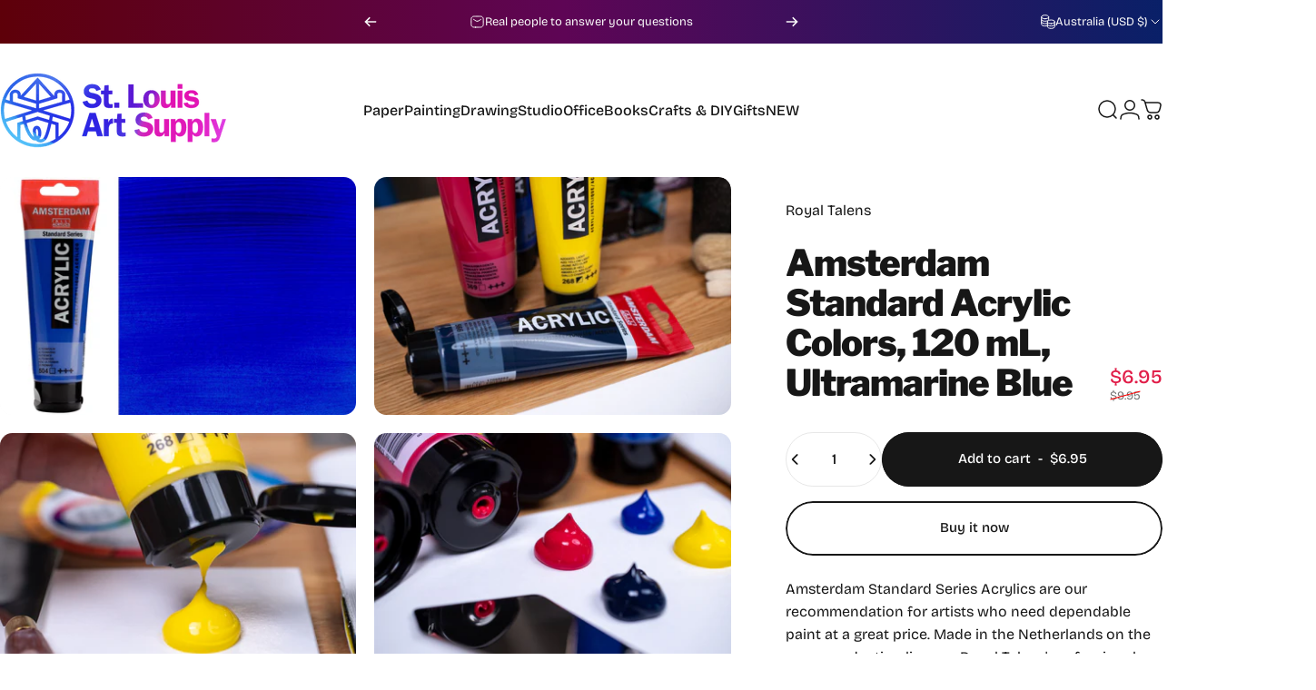

--- FILE ---
content_type: text/html; charset=utf-8
request_url: https://shop.stlartsupply.com/en-au/products/amsterdam-standard-acrylic-colors-120-ml-ultramarine
body_size: 78223
content:
<!doctype html>
<html class="no-js" lang="en" dir="ltr">
  <head>
    <meta charset="utf-8">
    <meta http-equiv="X-UA-Compatible" content="IE=edge,chrome=1">
    <meta name="viewport" content="width=device-width,initial-scale=1">
    <meta name="theme-color" content="#171717">
    <link rel="canonical" href="https://shop.stlartsupply.com/en-au/products/amsterdam-standard-acrylic-colors-120-ml-ultramarine">
    <link rel="preconnect" href="https://cdn.shopify.com" crossorigin>
    <link rel="preconnect" href="https://fonts.shopifycdn.com" crossorigin>
    
    <link rel="dns-prefetch" href="https://ajax.googleapis.com">
    <link rel="dns-prefetch" href="https://maps.googleapis.com">
    <link rel="dns-prefetch" href="https://maps.gstatic.com">
    
<link rel="shortcut icon" href="//shop.stlartsupply.com/cdn/shop/files/favicons.png?crop=center&height=32&v=1613593313&width=32" type="image/png" /><title>Amsterdam Standard Acrylic Colors, 120 mL, Ultramarine Blue &ndash; St. Louis Art Supply</title><meta name="description" content="Amsterdam Standard Series Acrylics are our recommendation for artists who need dependable paint at a great price. Made in the Netherlands on the same production lines as Royal Talens&#39; professional-grade products, Amsterdam Standard Series is a vibrant, smooth, and versatile paint with medium viscosity and excellent per">
<meta property="og:site_name" content="St. Louis Art Supply">
<meta property="og:url" content="https://shop.stlartsupply.com/en-au/products/amsterdam-standard-acrylic-colors-120-ml-ultramarine">
<meta property="og:title" content="Amsterdam Standard Acrylic Colors, 120 mL, Ultramarine Blue">
<meta property="og:type" content="product">
<meta property="og:description" content="Amsterdam Standard Series Acrylics are our recommendation for artists who need dependable paint at a great price. Made in the Netherlands on the same production lines as Royal Talens&#39; professional-grade products, Amsterdam Standard Series is a vibrant, smooth, and versatile paint with medium viscosity and excellent per"><meta property="og:price:amount" content="6.95">
  <meta property="og:price:currency" content="USD"><meta property="og:image" content="http://shop.stlartsupply.com/cdn/shop/products/504-ultramarine-final.jpg?v=1678296902">
  <meta property="og:image:secure_url" content="https://shop.stlartsupply.com/cdn/shop/products/504-ultramarine-final.jpg?v=1678296902">
  <meta property="og:image:width" content="3000">
  <meta property="og:image:height" content="2000"><meta name="twitter:site" content="@shopify">
<meta name="twitter:card" content="summary_large_image">
<meta name="twitter:title" content="Amsterdam Standard Acrylic Colors, 120 mL, Ultramarine Blue">
<meta name="twitter:description" content="Amsterdam Standard Series Acrylics are our recommendation for artists who need dependable paint at a great price. Made in the Netherlands on the same production lines as Royal Talens&#39; professional-grade products, Amsterdam Standard Series is a vibrant, smooth, and versatile paint with medium viscosity and excellent per">
<style>@font-face {
  font-family: "Libre Franklin";
  font-weight: 900;
  font-style: normal;
  font-display: swap;
  src: url("//shop.stlartsupply.com/cdn/fonts/libre_franklin/librefranklin_n9.c81d4f45ca420f29be377d547ae7ec1854debc19.woff2") format("woff2"),
       url("//shop.stlartsupply.com/cdn/fonts/libre_franklin/librefranklin_n9.8eb86b106c3230c5b0ae79d7e4394aaf162a5459.woff") format("woff");
}
@font-face {
  font-family: "Libre Franklin";
  font-weight: 500;
  font-style: normal;
  font-display: swap;
  src: url("//shop.stlartsupply.com/cdn/fonts/libre_franklin/librefranklin_n5.9261428336eff957b0a7eb23fe0c9ce37faee0f6.woff2") format("woff2"),
       url("//shop.stlartsupply.com/cdn/fonts/libre_franklin/librefranklin_n5.017cd79179c42e6cced54a81ea8f2b62c04cb72e.woff") format("woff");
}
@font-face {
  font-family: "Libre Franklin";
  font-weight: 700;
  font-style: normal;
  font-display: swap;
  src: url("//shop.stlartsupply.com/cdn/fonts/libre_franklin/librefranklin_n7.6739620624550b8695d0cc23f92ffd46eb51c7a3.woff2") format("woff2"),
       url("//shop.stlartsupply.com/cdn/fonts/libre_franklin/librefranklin_n7.7cebc205621b23b061b803310af0ad39921ae57d.woff") format("woff");
}
@font-face {
  font-family: "Bricolage Grotesque";
  font-weight: 400;
  font-style: normal;
  font-display: swap;
  src: url("//shop.stlartsupply.com/cdn/fonts/bricolage_grotesque/bricolagegrotesque_n4.3c051773a9f927cd8737c10568a7e4175690f7d9.woff2") format("woff2"),
       url("//shop.stlartsupply.com/cdn/fonts/bricolage_grotesque/bricolagegrotesque_n4.58698d726495f44d45631b33dcda62f474c467fc.woff") format("woff");
}
@font-face {
  font-family: "Bricolage Grotesque";
  font-weight: 500;
  font-style: normal;
  font-display: swap;
  src: url("//shop.stlartsupply.com/cdn/fonts/bricolage_grotesque/bricolagegrotesque_n5.8c091e52a78b3e58ef96221ce55140a80a8253ff.woff2") format("woff2"),
       url("//shop.stlartsupply.com/cdn/fonts/bricolage_grotesque/bricolagegrotesque_n5.fd299922888265641eb4cdf8883119ce0130018b.woff") format("woff");
}
@font-face {
  font-family: "Bricolage Grotesque";
  font-weight: 700;
  font-style: normal;
  font-display: swap;
  src: url("//shop.stlartsupply.com/cdn/fonts/bricolage_grotesque/bricolagegrotesque_n7.de5675dd7a8e145fdc4cb2cfe67a16cb085528d0.woff2") format("woff2"),
       url("//shop.stlartsupply.com/cdn/fonts/bricolage_grotesque/bricolagegrotesque_n7.d701b766b46c76aceb10c78473f491dff9b09e5e.woff") format("woff");
}
:root {
    /*! General */
    --color-base-text: 23 23 23;
    --color-base-highlight: 255 224 27;
    --color-base-background: 255 255 255;
    --color-base-button: 23 23 23;
    --color-base-button-gradient: #171717;
    --color-base-button-text: 255 255 255;
    --color-keyboard-focus: 11 97 205;
    --color-shadow: 168 232 226;
    --color-price: 23 23 23;
    --color-sale-price: 225 29 72;
    --color-sale-tag: 225 29 72;
    --color-sale-tag-text: 255 255 255;
    --color-rating: 245 158 11;
    --color-placeholder: 250 250 250;
    --color-success-text: 77 124 15;
    --color-success-background: 247 254 231;
    --color-error-text: 190 18 60;
    --color-error-background: 255 241 242;
    --color-info-text: 180 83 9;
    --color-info-background: 255 251 235;
    
    /*! Menu and drawers */
    --color-drawer-text: 23 23 23;
    --color-drawer-background: 255 255 255;
    --color-drawer-button-background: 23 23 23;
    --color-drawer-button-gradient: #171717;
    --color-drawer-button-text: 255 255 255;
    --color-drawer-overlay: 23 23 23;

    /*! Product card */
    --card-radius: var(--rounded-card);
    --card-border-width: 0.0rem;
    --card-border-opacity: 0.0;
    --card-shadow-opacity: 0.1;
    --card-shadow-horizontal-offset: 0.0rem;
    --card-shadow-vertical-offset: 0.0rem;

    /*! Buttons */
    --buttons-radius: var(--rounded-button);
    --buttons-border-width: 2px;
    --buttons-border-opacity: 1.0;
    --buttons-shadow-opacity: 0.0;
    --buttons-shadow-horizontal-offset: 0px;
    --buttons-shadow-vertical-offset: 0px;

    /*! Inputs */
    --inputs-radius: var(--rounded-input);
    --inputs-border-width: 0px;
    --inputs-border-opacity: 0.65;

    /*! Spacing */
    --sp-0d5: 0.125rem;
    --sp-1: 0.25rem;
    --sp-1d5: 0.375rem;
    --sp-2: 0.5rem;
    --sp-2d5: 0.625rem;
    --sp-3: 0.75rem;
    --sp-3d5: 0.875rem;
    --sp-4: 1rem;
    --sp-4d5: 1.125rem;
    --sp-5: 1.25rem;
    --sp-5d5: 1.375rem;
    --sp-6: 1.5rem;
    --sp-6d5: 1.625rem;
    --sp-7: 1.75rem;
    --sp-7d5: 1.875rem;
    --sp-8: 2rem;
    --sp-8d5: 2.125rem;
    --sp-9: 2.25rem;
    --sp-9d5: 2.375rem;
    --sp-10: 2.5rem;
    --sp-10d5: 2.625rem;
    --sp-11: 2.75rem;
    --sp-12: 3rem;
    --sp-13: 3.25rem;
    --sp-14: 3.5rem;
    --sp-15: 3.875rem;
    --sp-16: 4rem;
    --sp-18: 4.5rem;
    --sp-20: 5rem;
    --sp-23: 5.625rem;
    --sp-24: 6rem;
    --sp-28: 7rem;
    --sp-32: 8rem;
    --sp-36: 9rem;
    --sp-40: 10rem;
    --sp-44: 11rem;
    --sp-48: 12rem;
    --sp-52: 13rem;
    --sp-56: 14rem;
    --sp-60: 15rem;
    --sp-64: 16rem;
    --sp-68: 17rem;
    --sp-72: 18rem;
    --sp-80: 20rem;
    --sp-96: 24rem;
    --sp-100: 32rem;

    /*! Font family */
    --font-heading-family: "Libre Franklin", sans-serif;
    --font-heading-style: normal;
    --font-heading-weight: 900;
    --font-heading-line-height: 1;
    --font-heading-letter-spacing: -0.025em;
    

    --font-body-family: "Bricolage Grotesque", sans-serif;
    --font-body-style: normal;
    --font-body-weight: 400;
    --font-body-line-height: 1.2;
    --font-body-letter-spacing: 0.0em;

    --font-navigation-family: var(--font-body-family);
    --font-navigation-size: clamp(0.875rem, 0.748rem + 0.3174vw, 1.125rem);
    --font-navigation-weight: 500;
    

    --font-button-family: var(--font-body-family);
    --font-button-size: clamp(0.875rem, 0.8115rem + 0.1587vw, 1.0rem);
    --font-button-weight: 500;
    

    --font-product-family: var(--font-body-family);
    --font-product-size: clamp(1.0rem, 0.873rem + 0.3175vw, 1.25rem);
    --font-product-weight: 500;
    

    /*! Font size */
    --text-3xs: 0.625rem;
    --text-2xs: 0.6875rem;
    --text-xs: 0.75rem;
    --text-2sm: 0.8125rem;
    --text-sm: 0.875rem;
    --text-base: 1.0rem;
    --text-lg: 1.125rem;
    --text-xl: 1.25rem;
    --text-2xl: 1.5rem;
    --text-3xl: 1.875rem;
    --text-4xl: 2.25rem;
    --text-5xl: 3.0rem;
    --text-6xl: 3.75rem;
    --text-7xl: 4.5rem;
    --text-8xl: 6.0rem;

    /*! Layout */
    --page-width: 1900px;
    --gap-padding: clamp(var(--sp-5), 2.526vw, var(--sp-12));
    --grid-gap: clamp(40px, 20vw, 60px);
    --page-padding: var(--sp-5);
    --page-container: min(calc(100vw - var(--scrollbar-width, 0px) - var(--page-padding) * 2), var(--page-width));
    --rounded-button: 3.75rem;
    --rounded-input: 0.375rem;
    --rounded-card: clamp(var(--sp-2d5), 1.053vw, var(--sp-5));
    --rounded-block: clamp(var(--sp-2d5), 1.053vw, var(--sp-5));

    /*! Other */
    --icon-weight: 1.5px;
  }

  @media screen and (min-width: 1024px) {
    :root {
      --page-padding: var(--sp-9);
    }
  }

  @media screen and (min-width: 1280px) {
    :root {
      --gap-padding: var(--sp-12);
      --page-padding: var(--sp-12);
      --page-container: min(calc(100vw - var(--scrollbar-width, 0px) - var(--page-padding) * 2), max(var(--page-width), 1280px));
    }
  }

  @media screen and (min-width: 1536px) {
    :root {
      --page-padding: max(var(--sp-12), 50vw - var(--scrollbar-width, 0px)/2 - var(--page-width)/2);
    }
  }
</style>
  <link rel="preload" as="font" href="//shop.stlartsupply.com/cdn/fonts/bricolage_grotesque/bricolagegrotesque_n4.3c051773a9f927cd8737c10568a7e4175690f7d9.woff2" type="font/woff2" crossorigin>
  

  <link rel="preload" as="font" href="//shop.stlartsupply.com/cdn/fonts/libre_franklin/librefranklin_n9.c81d4f45ca420f29be377d547ae7ec1854debc19.woff2" type="font/woff2" crossorigin>
  
<link href="//shop.stlartsupply.com/cdn/shop/t/100/assets/theme.css?v=97895539110510535931762926602" rel="stylesheet" type="text/css" media="all" /><link rel="stylesheet" href="//shop.stlartsupply.com/cdn/shop/t/100/assets/apps.css?v=162097722211979372921762926602" media="print" fetchpriority="low" onload="this.media='all'">

    <script>window.performance && window.performance.mark && window.performance.mark('shopify.content_for_header.start');</script><meta name="google-site-verification" content="fNfMPxyLuH0ojJILNhWmvK__r5KyCQ4CShC2r4UKfuw">
<meta name="google-site-verification" content="4OpQdnozsU-QEo5C8-AhxIQqOoi7JWIFLFON8_OctKU">
<meta id="shopify-digital-wallet" name="shopify-digital-wallet" content="/22287429/digital_wallets/dialog">
<meta name="shopify-checkout-api-token" content="6af925d763c18fa3b7c4e32202d97550">
<meta id="in-context-paypal-metadata" data-shop-id="22287429" data-venmo-supported="false" data-environment="production" data-locale="en_US" data-paypal-v4="true" data-currency="USD">
<link rel="alternate" hreflang="x-default" href="https://shop.stlartsupply.com/products/amsterdam-standard-acrylic-colors-120-ml-ultramarine">
<link rel="alternate" hreflang="en" href="https://shop.stlartsupply.com/products/amsterdam-standard-acrylic-colors-120-ml-ultramarine">
<link rel="alternate" hreflang="en-AU" href="https://shop.stlartsupply.com/en-au/products/amsterdam-standard-acrylic-colors-120-ml-ultramarine">
<link rel="alternate" hreflang="en-CA" href="https://shop.stlartsupply.com/en-ca/products/amsterdam-standard-acrylic-colors-120-ml-ultramarine">
<link rel="alternate" type="application/json+oembed" href="https://shop.stlartsupply.com/en-au/products/amsterdam-standard-acrylic-colors-120-ml-ultramarine.oembed">
<script async="async" src="/checkouts/internal/preloads.js?locale=en-AU"></script>
<link rel="preconnect" href="https://shop.app" crossorigin="anonymous">
<script async="async" src="https://shop.app/checkouts/internal/preloads.js?locale=en-AU&shop_id=22287429" crossorigin="anonymous"></script>
<script id="apple-pay-shop-capabilities" type="application/json">{"shopId":22287429,"countryCode":"US","currencyCode":"USD","merchantCapabilities":["supports3DS"],"merchantId":"gid:\/\/shopify\/Shop\/22287429","merchantName":"St. Louis Art Supply","requiredBillingContactFields":["postalAddress","email"],"requiredShippingContactFields":["postalAddress","email"],"shippingType":"shipping","supportedNetworks":["visa","masterCard","amex","discover","elo","jcb"],"total":{"type":"pending","label":"St. Louis Art Supply","amount":"1.00"},"shopifyPaymentsEnabled":true,"supportsSubscriptions":true}</script>
<script id="shopify-features" type="application/json">{"accessToken":"6af925d763c18fa3b7c4e32202d97550","betas":["rich-media-storefront-analytics"],"domain":"shop.stlartsupply.com","predictiveSearch":true,"shopId":22287429,"locale":"en"}</script>
<script>var Shopify = Shopify || {};
Shopify.shop = "south-city.myshopify.com";
Shopify.locale = "en";
Shopify.currency = {"active":"USD","rate":"1.0"};
Shopify.country = "AU";
Shopify.theme = {"name":"Holiday 2025","id":155807252738,"schema_name":"Concept","schema_version":"5.1.0","theme_store_id":2412,"role":"main"};
Shopify.theme.handle = "null";
Shopify.theme.style = {"id":null,"handle":null};
Shopify.cdnHost = "shop.stlartsupply.com/cdn";
Shopify.routes = Shopify.routes || {};
Shopify.routes.root = "/en-au/";</script>
<script type="module">!function(o){(o.Shopify=o.Shopify||{}).modules=!0}(window);</script>
<script>!function(o){function n(){var o=[];function n(){o.push(Array.prototype.slice.apply(arguments))}return n.q=o,n}var t=o.Shopify=o.Shopify||{};t.loadFeatures=n(),t.autoloadFeatures=n()}(window);</script>
<script>
  window.ShopifyPay = window.ShopifyPay || {};
  window.ShopifyPay.apiHost = "shop.app\/pay";
  window.ShopifyPay.redirectState = null;
</script>
<script id="shop-js-analytics" type="application/json">{"pageType":"product"}</script>
<script defer="defer" async type="module" src="//shop.stlartsupply.com/cdn/shopifycloud/shop-js/modules/v2/client.init-shop-cart-sync_BT-GjEfc.en.esm.js"></script>
<script defer="defer" async type="module" src="//shop.stlartsupply.com/cdn/shopifycloud/shop-js/modules/v2/chunk.common_D58fp_Oc.esm.js"></script>
<script defer="defer" async type="module" src="//shop.stlartsupply.com/cdn/shopifycloud/shop-js/modules/v2/chunk.modal_xMitdFEc.esm.js"></script>
<script type="module">
  await import("//shop.stlartsupply.com/cdn/shopifycloud/shop-js/modules/v2/client.init-shop-cart-sync_BT-GjEfc.en.esm.js");
await import("//shop.stlartsupply.com/cdn/shopifycloud/shop-js/modules/v2/chunk.common_D58fp_Oc.esm.js");
await import("//shop.stlartsupply.com/cdn/shopifycloud/shop-js/modules/v2/chunk.modal_xMitdFEc.esm.js");

  window.Shopify.SignInWithShop?.initShopCartSync?.({"fedCMEnabled":true,"windoidEnabled":true});

</script>
<script defer="defer" async type="module" src="//shop.stlartsupply.com/cdn/shopifycloud/shop-js/modules/v2/client.payment-terms_Ci9AEqFq.en.esm.js"></script>
<script defer="defer" async type="module" src="//shop.stlartsupply.com/cdn/shopifycloud/shop-js/modules/v2/chunk.common_D58fp_Oc.esm.js"></script>
<script defer="defer" async type="module" src="//shop.stlartsupply.com/cdn/shopifycloud/shop-js/modules/v2/chunk.modal_xMitdFEc.esm.js"></script>
<script type="module">
  await import("//shop.stlartsupply.com/cdn/shopifycloud/shop-js/modules/v2/client.payment-terms_Ci9AEqFq.en.esm.js");
await import("//shop.stlartsupply.com/cdn/shopifycloud/shop-js/modules/v2/chunk.common_D58fp_Oc.esm.js");
await import("//shop.stlartsupply.com/cdn/shopifycloud/shop-js/modules/v2/chunk.modal_xMitdFEc.esm.js");

  
</script>
<script>
  window.Shopify = window.Shopify || {};
  if (!window.Shopify.featureAssets) window.Shopify.featureAssets = {};
  window.Shopify.featureAssets['shop-js'] = {"shop-cart-sync":["modules/v2/client.shop-cart-sync_DZOKe7Ll.en.esm.js","modules/v2/chunk.common_D58fp_Oc.esm.js","modules/v2/chunk.modal_xMitdFEc.esm.js"],"init-fed-cm":["modules/v2/client.init-fed-cm_B6oLuCjv.en.esm.js","modules/v2/chunk.common_D58fp_Oc.esm.js","modules/v2/chunk.modal_xMitdFEc.esm.js"],"shop-cash-offers":["modules/v2/client.shop-cash-offers_D2sdYoxE.en.esm.js","modules/v2/chunk.common_D58fp_Oc.esm.js","modules/v2/chunk.modal_xMitdFEc.esm.js"],"shop-login-button":["modules/v2/client.shop-login-button_QeVjl5Y3.en.esm.js","modules/v2/chunk.common_D58fp_Oc.esm.js","modules/v2/chunk.modal_xMitdFEc.esm.js"],"pay-button":["modules/v2/client.pay-button_DXTOsIq6.en.esm.js","modules/v2/chunk.common_D58fp_Oc.esm.js","modules/v2/chunk.modal_xMitdFEc.esm.js"],"shop-button":["modules/v2/client.shop-button_DQZHx9pm.en.esm.js","modules/v2/chunk.common_D58fp_Oc.esm.js","modules/v2/chunk.modal_xMitdFEc.esm.js"],"avatar":["modules/v2/client.avatar_BTnouDA3.en.esm.js"],"init-windoid":["modules/v2/client.init-windoid_CR1B-cfM.en.esm.js","modules/v2/chunk.common_D58fp_Oc.esm.js","modules/v2/chunk.modal_xMitdFEc.esm.js"],"init-shop-for-new-customer-accounts":["modules/v2/client.init-shop-for-new-customer-accounts_C_vY_xzh.en.esm.js","modules/v2/client.shop-login-button_QeVjl5Y3.en.esm.js","modules/v2/chunk.common_D58fp_Oc.esm.js","modules/v2/chunk.modal_xMitdFEc.esm.js"],"init-shop-email-lookup-coordinator":["modules/v2/client.init-shop-email-lookup-coordinator_BI7n9ZSv.en.esm.js","modules/v2/chunk.common_D58fp_Oc.esm.js","modules/v2/chunk.modal_xMitdFEc.esm.js"],"init-shop-cart-sync":["modules/v2/client.init-shop-cart-sync_BT-GjEfc.en.esm.js","modules/v2/chunk.common_D58fp_Oc.esm.js","modules/v2/chunk.modal_xMitdFEc.esm.js"],"shop-toast-manager":["modules/v2/client.shop-toast-manager_DiYdP3xc.en.esm.js","modules/v2/chunk.common_D58fp_Oc.esm.js","modules/v2/chunk.modal_xMitdFEc.esm.js"],"init-customer-accounts":["modules/v2/client.init-customer-accounts_D9ZNqS-Q.en.esm.js","modules/v2/client.shop-login-button_QeVjl5Y3.en.esm.js","modules/v2/chunk.common_D58fp_Oc.esm.js","modules/v2/chunk.modal_xMitdFEc.esm.js"],"init-customer-accounts-sign-up":["modules/v2/client.init-customer-accounts-sign-up_iGw4briv.en.esm.js","modules/v2/client.shop-login-button_QeVjl5Y3.en.esm.js","modules/v2/chunk.common_D58fp_Oc.esm.js","modules/v2/chunk.modal_xMitdFEc.esm.js"],"shop-follow-button":["modules/v2/client.shop-follow-button_CqMgW2wH.en.esm.js","modules/v2/chunk.common_D58fp_Oc.esm.js","modules/v2/chunk.modal_xMitdFEc.esm.js"],"checkout-modal":["modules/v2/client.checkout-modal_xHeaAweL.en.esm.js","modules/v2/chunk.common_D58fp_Oc.esm.js","modules/v2/chunk.modal_xMitdFEc.esm.js"],"shop-login":["modules/v2/client.shop-login_D91U-Q7h.en.esm.js","modules/v2/chunk.common_D58fp_Oc.esm.js","modules/v2/chunk.modal_xMitdFEc.esm.js"],"lead-capture":["modules/v2/client.lead-capture_BJmE1dJe.en.esm.js","modules/v2/chunk.common_D58fp_Oc.esm.js","modules/v2/chunk.modal_xMitdFEc.esm.js"],"payment-terms":["modules/v2/client.payment-terms_Ci9AEqFq.en.esm.js","modules/v2/chunk.common_D58fp_Oc.esm.js","modules/v2/chunk.modal_xMitdFEc.esm.js"]};
</script>
<script>(function() {
  var isLoaded = false;
  function asyncLoad() {
    if (isLoaded) return;
    isLoaded = true;
    var urls = ["\/\/cdn.shopify.com\/proxy\/2bd3622ba1bad6d446735e62bdea238bebb3de9c7bdda8b109fed1c64b732d18\/api.kimonix.com\/kimonix_analytics.js?shop=south-city.myshopify.com\u0026sp-cache-control=cHVibGljLCBtYXgtYWdlPTkwMA","\/\/cdn.shopify.com\/proxy\/09baee4b4ee991a37303c0f4794855006dc61fbf380e215a82e16767ce091b57\/api.kimonix.com\/kimonix_void_script.js?shop=south-city.myshopify.com\u0026sp-cache-control=cHVibGljLCBtYXgtYWdlPTkwMA"];
    for (var i = 0; i < urls.length; i++) {
      var s = document.createElement('script');
      s.type = 'text/javascript';
      s.async = true;
      s.src = urls[i];
      var x = document.getElementsByTagName('script')[0];
      x.parentNode.insertBefore(s, x);
    }
  };
  if(window.attachEvent) {
    window.attachEvent('onload', asyncLoad);
  } else {
    window.addEventListener('load', asyncLoad, false);
  }
})();</script>
<script id="__st">var __st={"a":22287429,"offset":-21600,"reqid":"d95c989e-ec9d-41a0-af63-51295ae0fe2e-1769400270","pageurl":"shop.stlartsupply.com\/en-au\/products\/amsterdam-standard-acrylic-colors-120-ml-ultramarine","u":"5393b148fb63","p":"product","rtyp":"product","rid":7864782913794};</script>
<script>window.ShopifyPaypalV4VisibilityTracking = true;</script>
<script id="form-persister">!function(){'use strict';const t='contact',e='new_comment',n=[[t,t],['blogs',e],['comments',e],[t,'customer']],o='password',r='form_key',c=['recaptcha-v3-token','g-recaptcha-response','h-captcha-response',o],s=()=>{try{return window.sessionStorage}catch{return}},i='__shopify_v',u=t=>t.elements[r],a=function(){const t=[...n].map((([t,e])=>`form[action*='/${t}']:not([data-nocaptcha='true']) input[name='form_type'][value='${e}']`)).join(',');var e;return e=t,()=>e?[...document.querySelectorAll(e)].map((t=>t.form)):[]}();function m(t){const e=u(t);a().includes(t)&&(!e||!e.value)&&function(t){try{if(!s())return;!function(t){const e=s();if(!e)return;const n=u(t);if(!n)return;const o=n.value;o&&e.removeItem(o)}(t);const e=Array.from(Array(32),(()=>Math.random().toString(36)[2])).join('');!function(t,e){u(t)||t.append(Object.assign(document.createElement('input'),{type:'hidden',name:r})),t.elements[r].value=e}(t,e),function(t,e){const n=s();if(!n)return;const r=[...t.querySelectorAll(`input[type='${o}']`)].map((({name:t})=>t)),u=[...c,...r],a={};for(const[o,c]of new FormData(t).entries())u.includes(o)||(a[o]=c);n.setItem(e,JSON.stringify({[i]:1,action:t.action,data:a}))}(t,e)}catch(e){console.error('failed to persist form',e)}}(t)}const f=t=>{if('true'===t.dataset.persistBound)return;const e=function(t,e){const n=function(t){return'function'==typeof t.submit?t.submit:HTMLFormElement.prototype.submit}(t).bind(t);return function(){let t;return()=>{t||(t=!0,(()=>{try{e(),n()}catch(t){(t=>{console.error('form submit failed',t)})(t)}})(),setTimeout((()=>t=!1),250))}}()}(t,(()=>{m(t)}));!function(t,e){if('function'==typeof t.submit&&'function'==typeof e)try{t.submit=e}catch{}}(t,e),t.addEventListener('submit',(t=>{t.preventDefault(),e()})),t.dataset.persistBound='true'};!function(){function t(t){const e=(t=>{const e=t.target;return e instanceof HTMLFormElement?e:e&&e.form})(t);e&&m(e)}document.addEventListener('submit',t),document.addEventListener('DOMContentLoaded',(()=>{const e=a();for(const t of e)f(t);var n;n=document.body,new window.MutationObserver((t=>{for(const e of t)if('childList'===e.type&&e.addedNodes.length)for(const t of e.addedNodes)1===t.nodeType&&'FORM'===t.tagName&&a().includes(t)&&f(t)})).observe(n,{childList:!0,subtree:!0,attributes:!1}),document.removeEventListener('submit',t)}))}()}();</script>
<script integrity="sha256-4kQ18oKyAcykRKYeNunJcIwy7WH5gtpwJnB7kiuLZ1E=" data-source-attribution="shopify.loadfeatures" defer="defer" src="//shop.stlartsupply.com/cdn/shopifycloud/storefront/assets/storefront/load_feature-a0a9edcb.js" crossorigin="anonymous"></script>
<script crossorigin="anonymous" defer="defer" src="//shop.stlartsupply.com/cdn/shopifycloud/storefront/assets/shopify_pay/storefront-65b4c6d7.js?v=20250812"></script>
<script data-source-attribution="shopify.dynamic_checkout.dynamic.init">var Shopify=Shopify||{};Shopify.PaymentButton=Shopify.PaymentButton||{isStorefrontPortableWallets:!0,init:function(){window.Shopify.PaymentButton.init=function(){};var t=document.createElement("script");t.src="https://shop.stlartsupply.com/cdn/shopifycloud/portable-wallets/latest/portable-wallets.en.js",t.type="module",document.head.appendChild(t)}};
</script>
<script data-source-attribution="shopify.dynamic_checkout.buyer_consent">
  function portableWalletsHideBuyerConsent(e){var t=document.getElementById("shopify-buyer-consent"),n=document.getElementById("shopify-subscription-policy-button");t&&n&&(t.classList.add("hidden"),t.setAttribute("aria-hidden","true"),n.removeEventListener("click",e))}function portableWalletsShowBuyerConsent(e){var t=document.getElementById("shopify-buyer-consent"),n=document.getElementById("shopify-subscription-policy-button");t&&n&&(t.classList.remove("hidden"),t.removeAttribute("aria-hidden"),n.addEventListener("click",e))}window.Shopify?.PaymentButton&&(window.Shopify.PaymentButton.hideBuyerConsent=portableWalletsHideBuyerConsent,window.Shopify.PaymentButton.showBuyerConsent=portableWalletsShowBuyerConsent);
</script>
<script>
  function portableWalletsCleanup(e){e&&e.src&&console.error("Failed to load portable wallets script "+e.src);var t=document.querySelectorAll("shopify-accelerated-checkout .shopify-payment-button__skeleton, shopify-accelerated-checkout-cart .wallet-cart-button__skeleton"),e=document.getElementById("shopify-buyer-consent");for(let e=0;e<t.length;e++)t[e].remove();e&&e.remove()}function portableWalletsNotLoadedAsModule(e){e instanceof ErrorEvent&&"string"==typeof e.message&&e.message.includes("import.meta")&&"string"==typeof e.filename&&e.filename.includes("portable-wallets")&&(window.removeEventListener("error",portableWalletsNotLoadedAsModule),window.Shopify.PaymentButton.failedToLoad=e,"loading"===document.readyState?document.addEventListener("DOMContentLoaded",window.Shopify.PaymentButton.init):window.Shopify.PaymentButton.init())}window.addEventListener("error",portableWalletsNotLoadedAsModule);
</script>

<script type="module" src="https://shop.stlartsupply.com/cdn/shopifycloud/portable-wallets/latest/portable-wallets.en.js" onError="portableWalletsCleanup(this)" crossorigin="anonymous"></script>
<script nomodule>
  document.addEventListener("DOMContentLoaded", portableWalletsCleanup);
</script>

<link id="shopify-accelerated-checkout-styles" rel="stylesheet" media="screen" href="https://shop.stlartsupply.com/cdn/shopifycloud/portable-wallets/latest/accelerated-checkout-backwards-compat.css" crossorigin="anonymous">
<style id="shopify-accelerated-checkout-cart">
        #shopify-buyer-consent {
  margin-top: 1em;
  display: inline-block;
  width: 100%;
}

#shopify-buyer-consent.hidden {
  display: none;
}

#shopify-subscription-policy-button {
  background: none;
  border: none;
  padding: 0;
  text-decoration: underline;
  font-size: inherit;
  cursor: pointer;
}

#shopify-subscription-policy-button::before {
  box-shadow: none;
}

      </style>

<script>window.performance && window.performance.mark && window.performance.mark('shopify.content_for_header.end');</script>

    <script src="//shop.stlartsupply.com/cdn/shop/t/100/assets/vendor.js?v=83836565987576270061762926602" defer="defer"></script>
    <script src="//shop.stlartsupply.com/cdn/shop/t/100/assets/theme.js?v=51486840701383528791762926602" defer="defer"></script><script>
  document.documentElement.classList.replace('no-js', 'js');

  window.theme = window.theme || {};
  theme.routes = {
    shop_url: 'https://shop.stlartsupply.com',
    root_url: '/en-au',
    cart_url: '/en-au/cart',
    cart_add_url: '/en-au/cart/add',
    cart_change_url: '/en-au/cart/change',
    cart_update_url: '/en-au/cart/update',
    search_url: '/en-au/search',
    predictive_search_url: '/en-au/search/suggest'
  };

  theme.variantStrings = {
    preOrder: "Pre-order",
    addToCart: "Add to cart",
    soldOut: "Sold Out",
    unavailable: "Unavailable",
    addToBundle: "Add to bundle",
    backInStock: "Notify me when it’s available"
  };

  theme.shippingCalculatorStrings = {
    error: "One or more errors occurred while retrieving the shipping rates:",
    notFound: "Sorry, we do not ship to your address.",
    oneResult: "There is one shipping rate for your address:",
    multipleResults: "There are multiple shipping rates for your address:"
  };

  theme.discountStrings = {
    error: "Discount code cannot be applied to your cart",
    shippingError: "Shipping discounts are shown at checkout after adding an address"
  };

  theme.recipientFormStrings = {
    expanded: "Gift card recipient form expanded",
    collapsed: "Gift card recipient form collapsed"
  };

  theme.quickOrderListStrings = {
    itemsAdded: "[quantity] items added",
    itemAdded: "[quantity] item added",
    itemsRemoved: "[quantity] items removed",
    itemRemoved: "[quantity] item removed",
    viewCart: "View cart",
    each: "[money]\/ea",
    minError: "This item has a minimum of [min]",
    maxError: "This item has a maximum of [max]",
    stepError: "You can only add this item in increments of [step]"
  };

  theme.cartStrings = {
    error: "There was an error while updating your cart. Please try again.",
    quantityError: "You can only add [quantity] of this item to your cart.",
    giftNoteAttribute: "Gift note",
    giftWrapAttribute: "Gift wrapping",
    giftWrapBooleanTrue: "Yes",
    targetProductAttribute: "For"
  };

  theme.dateStrings = {
    d: "d",
    day: "Day",
    days: "Days",
    h: "h",
    hour: "Hour",
    hours: "Hours",
    m: "m",
    minute: "Min",
    minutes: "Mins",
    s: "s",
    second: "Sec",
    seconds: "Secs"
  };theme.strings = {
    recentlyViewedEmpty: "Your recently viewed is empty.",
    close: "Close",
    next: "Next",
    previous: "Previous",
    qrImageAlt: "QR code — scan to redeem gift card"
  };

  theme.settings = {
    moneyFormat: "${{amount}}",
    moneyWithCurrencyFormat: "${{amount}} USD",
    currencyCodeEnabled: false,
    externalLinksNewTab: false,
    cartType: "drawer",
    isCartTemplate: false,
    pswpModule: "\/\/shop.stlartsupply.com\/cdn\/shop\/t\/100\/assets\/photoswipe.min.js?v=41760041872977459911762926602",
    themeName: 'Concept',
    themeVersion: '5.1.0',
    agencyId: ''
  };// We save the product ID in local storage to be eventually used for recently viewed section
    try {
      const recentlyViewedProducts = new Set(JSON.parse(window.localStorage.getItem(`${theme.settings.themeName}:recently-viewed`) || '[]'));

      recentlyViewedProducts.delete(7864782913794); // Delete first to re-move the product
      recentlyViewedProducts.add(7864782913794);

      window.localStorage.setItem(`${theme.settings.themeName}:recently-viewed`, JSON.stringify(Array.from(recentlyViewedProducts.values()).reverse()));
    } catch (e) {
      // Safari in private mode does not allow setting item, we silently fail
    }</script>
<!--Reddit integration -->
  <script>
	!function(w,d){if(!w.rdt){var p=w.rdt=function(){p.sendEvent?p.sendEvent.apply(p,arguments):p.callQueue.push(arguments)};p.callQueue=[];var t=d.createElement("script");t.src="https://www.redditstatic.com/ads/pixel.js",t.async=!0;var s=d.getElementsByTagName("script")[0];s.parentNode.insertBefore(t,s)}}(window,document);rdt('init','t2_6a6zbhf2');rdt('track', 'PageVisit');
  </script>

  <!-- BEGIN app block: shopify://apps/klaviyo-email-marketing-sms/blocks/klaviyo-onsite-embed/2632fe16-c075-4321-a88b-50b567f42507 -->












  <script async src="https://static.klaviyo.com/onsite/js/UFe4Y4/klaviyo.js?company_id=UFe4Y4"></script>
  <script>!function(){if(!window.klaviyo){window._klOnsite=window._klOnsite||[];try{window.klaviyo=new Proxy({},{get:function(n,i){return"push"===i?function(){var n;(n=window._klOnsite).push.apply(n,arguments)}:function(){for(var n=arguments.length,o=new Array(n),w=0;w<n;w++)o[w]=arguments[w];var t="function"==typeof o[o.length-1]?o.pop():void 0,e=new Promise((function(n){window._klOnsite.push([i].concat(o,[function(i){t&&t(i),n(i)}]))}));return e}}})}catch(n){window.klaviyo=window.klaviyo||[],window.klaviyo.push=function(){var n;(n=window._klOnsite).push.apply(n,arguments)}}}}();</script>

  
    <script id="viewed_product">
      if (item == null) {
        var _learnq = _learnq || [];

        var MetafieldReviews = null
        var MetafieldYotpoRating = null
        var MetafieldYotpoCount = null
        var MetafieldLooxRating = null
        var MetafieldLooxCount = null
        var okendoProduct = null
        var okendoProductReviewCount = null
        var okendoProductReviewAverageValue = null
        try {
          // The following fields are used for Customer Hub recently viewed in order to add reviews.
          // This information is not part of __kla_viewed. Instead, it is part of __kla_viewed_reviewed_items
          MetafieldReviews = {};
          MetafieldYotpoRating = null
          MetafieldYotpoCount = null
          MetafieldLooxRating = null
          MetafieldLooxCount = null

          okendoProduct = null
          // If the okendo metafield is not legacy, it will error, which then requires the new json formatted data
          if (okendoProduct && 'error' in okendoProduct) {
            okendoProduct = null
          }
          okendoProductReviewCount = okendoProduct ? okendoProduct.reviewCount : null
          okendoProductReviewAverageValue = okendoProduct ? okendoProduct.reviewAverageValue : null
        } catch (error) {
          console.error('Error in Klaviyo onsite reviews tracking:', error);
        }

        var item = {
          Name: "Amsterdam Standard Acrylic Colors, 120 mL, Ultramarine Blue",
          ProductID: 7864782913794,
          Categories: ["Acrylic Paints \u0026 Supplies","All Products","Amsterdam Standard Acrylics","New Arrivals","Painting","Royal Talens","Sale Eligible Items 2024"],
          ImageURL: "https://shop.stlartsupply.com/cdn/shop/products/504-ultramarine-final_grande.jpg?v=1678296902",
          URL: "https://shop.stlartsupply.com/en-au/products/amsterdam-standard-acrylic-colors-120-ml-ultramarine",
          Brand: "Royal Talens",
          Price: "$6.95",
          Value: "6.95",
          CompareAtPrice: "$9.95"
        };
        _learnq.push(['track', 'Viewed Product', item]);
        _learnq.push(['trackViewedItem', {
          Title: item.Name,
          ItemId: item.ProductID,
          Categories: item.Categories,
          ImageUrl: item.ImageURL,
          Url: item.URL,
          Metadata: {
            Brand: item.Brand,
            Price: item.Price,
            Value: item.Value,
            CompareAtPrice: item.CompareAtPrice
          },
          metafields:{
            reviews: MetafieldReviews,
            yotpo:{
              rating: MetafieldYotpoRating,
              count: MetafieldYotpoCount,
            },
            loox:{
              rating: MetafieldLooxRating,
              count: MetafieldLooxCount,
            },
            okendo: {
              rating: okendoProductReviewAverageValue,
              count: okendoProductReviewCount,
            }
          }
        }]);
      }
    </script>
  




  <script>
    window.klaviyoReviewsProductDesignMode = false
  </script>







<!-- END app block --><script src="https://cdn.shopify.com/extensions/019b93c1-bc14-7200-9724-fabc47201519/my-app-115/assets/sdk.js" type="text/javascript" defer="defer"></script>
<link href="https://cdn.shopify.com/extensions/019b93c1-bc14-7200-9724-fabc47201519/my-app-115/assets/sdk.css" rel="stylesheet" type="text/css" media="all">
<script src="https://cdn.shopify.com/extensions/019a0131-ca1b-7172-a6b1-2fadce39ca6e/accessibly-28/assets/acc-main.js" type="text/javascript" defer="defer"></script>
<link href="https://cdn.shopify.com/extensions/019a0131-ca1b-7172-a6b1-2fadce39ca6e/accessibly-28/assets/custom-trigger.css" rel="stylesheet" type="text/css" media="all">
<link href="https://cdn.shopify.com/extensions/019be7a1-4e55-70a8-959d-ea5101b70f67/swish-wishlist-king-219/assets/component-wishlist-button-block.css" rel="stylesheet" type="text/css" media="all">
<link href="https://monorail-edge.shopifysvc.com" rel="dns-prefetch">
<script>(function(){if ("sendBeacon" in navigator && "performance" in window) {try {var session_token_from_headers = performance.getEntriesByType('navigation')[0].serverTiming.find(x => x.name == '_s').description;} catch {var session_token_from_headers = undefined;}var session_cookie_matches = document.cookie.match(/_shopify_s=([^;]*)/);var session_token_from_cookie = session_cookie_matches && session_cookie_matches.length === 2 ? session_cookie_matches[1] : "";var session_token = session_token_from_headers || session_token_from_cookie || "";function handle_abandonment_event(e) {var entries = performance.getEntries().filter(function(entry) {return /monorail-edge.shopifysvc.com/.test(entry.name);});if (!window.abandonment_tracked && entries.length === 0) {window.abandonment_tracked = true;var currentMs = Date.now();var navigation_start = performance.timing.navigationStart;var payload = {shop_id: 22287429,url: window.location.href,navigation_start,duration: currentMs - navigation_start,session_token,page_type: "product"};window.navigator.sendBeacon("https://monorail-edge.shopifysvc.com/v1/produce", JSON.stringify({schema_id: "online_store_buyer_site_abandonment/1.1",payload: payload,metadata: {event_created_at_ms: currentMs,event_sent_at_ms: currentMs}}));}}window.addEventListener('pagehide', handle_abandonment_event);}}());</script>
<script id="web-pixels-manager-setup">(function e(e,d,r,n,o){if(void 0===o&&(o={}),!Boolean(null===(a=null===(i=window.Shopify)||void 0===i?void 0:i.analytics)||void 0===a?void 0:a.replayQueue)){var i,a;window.Shopify=window.Shopify||{};var t=window.Shopify;t.analytics=t.analytics||{};var s=t.analytics;s.replayQueue=[],s.publish=function(e,d,r){return s.replayQueue.push([e,d,r]),!0};try{self.performance.mark("wpm:start")}catch(e){}var l=function(){var e={modern:/Edge?\/(1{2}[4-9]|1[2-9]\d|[2-9]\d{2}|\d{4,})\.\d+(\.\d+|)|Firefox\/(1{2}[4-9]|1[2-9]\d|[2-9]\d{2}|\d{4,})\.\d+(\.\d+|)|Chrom(ium|e)\/(9{2}|\d{3,})\.\d+(\.\d+|)|(Maci|X1{2}).+ Version\/(15\.\d+|(1[6-9]|[2-9]\d|\d{3,})\.\d+)([,.]\d+|)( \(\w+\)|)( Mobile\/\w+|) Safari\/|Chrome.+OPR\/(9{2}|\d{3,})\.\d+\.\d+|(CPU[ +]OS|iPhone[ +]OS|CPU[ +]iPhone|CPU IPhone OS|CPU iPad OS)[ +]+(15[._]\d+|(1[6-9]|[2-9]\d|\d{3,})[._]\d+)([._]\d+|)|Android:?[ /-](13[3-9]|1[4-9]\d|[2-9]\d{2}|\d{4,})(\.\d+|)(\.\d+|)|Android.+Firefox\/(13[5-9]|1[4-9]\d|[2-9]\d{2}|\d{4,})\.\d+(\.\d+|)|Android.+Chrom(ium|e)\/(13[3-9]|1[4-9]\d|[2-9]\d{2}|\d{4,})\.\d+(\.\d+|)|SamsungBrowser\/([2-9]\d|\d{3,})\.\d+/,legacy:/Edge?\/(1[6-9]|[2-9]\d|\d{3,})\.\d+(\.\d+|)|Firefox\/(5[4-9]|[6-9]\d|\d{3,})\.\d+(\.\d+|)|Chrom(ium|e)\/(5[1-9]|[6-9]\d|\d{3,})\.\d+(\.\d+|)([\d.]+$|.*Safari\/(?![\d.]+ Edge\/[\d.]+$))|(Maci|X1{2}).+ Version\/(10\.\d+|(1[1-9]|[2-9]\d|\d{3,})\.\d+)([,.]\d+|)( \(\w+\)|)( Mobile\/\w+|) Safari\/|Chrome.+OPR\/(3[89]|[4-9]\d|\d{3,})\.\d+\.\d+|(CPU[ +]OS|iPhone[ +]OS|CPU[ +]iPhone|CPU IPhone OS|CPU iPad OS)[ +]+(10[._]\d+|(1[1-9]|[2-9]\d|\d{3,})[._]\d+)([._]\d+|)|Android:?[ /-](13[3-9]|1[4-9]\d|[2-9]\d{2}|\d{4,})(\.\d+|)(\.\d+|)|Mobile Safari.+OPR\/([89]\d|\d{3,})\.\d+\.\d+|Android.+Firefox\/(13[5-9]|1[4-9]\d|[2-9]\d{2}|\d{4,})\.\d+(\.\d+|)|Android.+Chrom(ium|e)\/(13[3-9]|1[4-9]\d|[2-9]\d{2}|\d{4,})\.\d+(\.\d+|)|Android.+(UC? ?Browser|UCWEB|U3)[ /]?(15\.([5-9]|\d{2,})|(1[6-9]|[2-9]\d|\d{3,})\.\d+)\.\d+|SamsungBrowser\/(5\.\d+|([6-9]|\d{2,})\.\d+)|Android.+MQ{2}Browser\/(14(\.(9|\d{2,})|)|(1[5-9]|[2-9]\d|\d{3,})(\.\d+|))(\.\d+|)|K[Aa][Ii]OS\/(3\.\d+|([4-9]|\d{2,})\.\d+)(\.\d+|)/},d=e.modern,r=e.legacy,n=navigator.userAgent;return n.match(d)?"modern":n.match(r)?"legacy":"unknown"}(),u="modern"===l?"modern":"legacy",c=(null!=n?n:{modern:"",legacy:""})[u],f=function(e){return[e.baseUrl,"/wpm","/b",e.hashVersion,"modern"===e.buildTarget?"m":"l",".js"].join("")}({baseUrl:d,hashVersion:r,buildTarget:u}),m=function(e){var d=e.version,r=e.bundleTarget,n=e.surface,o=e.pageUrl,i=e.monorailEndpoint;return{emit:function(e){var a=e.status,t=e.errorMsg,s=(new Date).getTime(),l=JSON.stringify({metadata:{event_sent_at_ms:s},events:[{schema_id:"web_pixels_manager_load/3.1",payload:{version:d,bundle_target:r,page_url:o,status:a,surface:n,error_msg:t},metadata:{event_created_at_ms:s}}]});if(!i)return console&&console.warn&&console.warn("[Web Pixels Manager] No Monorail endpoint provided, skipping logging."),!1;try{return self.navigator.sendBeacon.bind(self.navigator)(i,l)}catch(e){}var u=new XMLHttpRequest;try{return u.open("POST",i,!0),u.setRequestHeader("Content-Type","text/plain"),u.send(l),!0}catch(e){return console&&console.warn&&console.warn("[Web Pixels Manager] Got an unhandled error while logging to Monorail."),!1}}}}({version:r,bundleTarget:l,surface:e.surface,pageUrl:self.location.href,monorailEndpoint:e.monorailEndpoint});try{o.browserTarget=l,function(e){var d=e.src,r=e.async,n=void 0===r||r,o=e.onload,i=e.onerror,a=e.sri,t=e.scriptDataAttributes,s=void 0===t?{}:t,l=document.createElement("script"),u=document.querySelector("head"),c=document.querySelector("body");if(l.async=n,l.src=d,a&&(l.integrity=a,l.crossOrigin="anonymous"),s)for(var f in s)if(Object.prototype.hasOwnProperty.call(s,f))try{l.dataset[f]=s[f]}catch(e){}if(o&&l.addEventListener("load",o),i&&l.addEventListener("error",i),u)u.appendChild(l);else{if(!c)throw new Error("Did not find a head or body element to append the script");c.appendChild(l)}}({src:f,async:!0,onload:function(){if(!function(){var e,d;return Boolean(null===(d=null===(e=window.Shopify)||void 0===e?void 0:e.analytics)||void 0===d?void 0:d.initialized)}()){var d=window.webPixelsManager.init(e)||void 0;if(d){var r=window.Shopify.analytics;r.replayQueue.forEach((function(e){var r=e[0],n=e[1],o=e[2];d.publishCustomEvent(r,n,o)})),r.replayQueue=[],r.publish=d.publishCustomEvent,r.visitor=d.visitor,r.initialized=!0}}},onerror:function(){return m.emit({status:"failed",errorMsg:"".concat(f," has failed to load")})},sri:function(e){var d=/^sha384-[A-Za-z0-9+/=]+$/;return"string"==typeof e&&d.test(e)}(c)?c:"",scriptDataAttributes:o}),m.emit({status:"loading"})}catch(e){m.emit({status:"failed",errorMsg:(null==e?void 0:e.message)||"Unknown error"})}}})({shopId: 22287429,storefrontBaseUrl: "https://shop.stlartsupply.com",extensionsBaseUrl: "https://extensions.shopifycdn.com/cdn/shopifycloud/web-pixels-manager",monorailEndpoint: "https://monorail-edge.shopifysvc.com/unstable/produce_batch",surface: "storefront-renderer",enabledBetaFlags: ["2dca8a86"],webPixelsConfigList: [{"id":"1778647298","configuration":"{\"accountID\":\"UFe4Y4\",\"webPixelConfig\":\"eyJlbmFibGVBZGRlZFRvQ2FydEV2ZW50cyI6IHRydWV9\"}","eventPayloadVersion":"v1","runtimeContext":"STRICT","scriptVersion":"524f6c1ee37bacdca7657a665bdca589","type":"APP","apiClientId":123074,"privacyPurposes":["ANALYTICS","MARKETING"],"dataSharingAdjustments":{"protectedCustomerApprovalScopes":["read_customer_address","read_customer_email","read_customer_name","read_customer_personal_data","read_customer_phone"]}},{"id":"462127362","configuration":"{\"config\":\"{\\\"pixel_id\\\":\\\"G-N3TWWYKW82\\\",\\\"target_country\\\":\\\"US\\\",\\\"gtag_events\\\":[{\\\"type\\\":\\\"search\\\",\\\"action_label\\\":[\\\"G-N3TWWYKW82\\\",\\\"AW-882131328\\\/oHmvCMPospMBEICD0aQD\\\"]},{\\\"type\\\":\\\"begin_checkout\\\",\\\"action_label\\\":[\\\"G-N3TWWYKW82\\\",\\\"AW-882131328\\\/oMo9CMDospMBEICD0aQD\\\"]},{\\\"type\\\":\\\"view_item\\\",\\\"action_label\\\":[\\\"G-N3TWWYKW82\\\",\\\"AW-882131328\\\/1v6MCLrospMBEICD0aQD\\\",\\\"MC-3NLVL5F8NN\\\"]},{\\\"type\\\":\\\"purchase\\\",\\\"action_label\\\":[\\\"G-N3TWWYKW82\\\",\\\"AW-882131328\\\/6Mc6CLfospMBEICD0aQD\\\",\\\"MC-3NLVL5F8NN\\\"]},{\\\"type\\\":\\\"page_view\\\",\\\"action_label\\\":[\\\"G-N3TWWYKW82\\\",\\\"AW-882131328\\\/n510CLTospMBEICD0aQD\\\",\\\"MC-3NLVL5F8NN\\\"]},{\\\"type\\\":\\\"add_payment_info\\\",\\\"action_label\\\":[\\\"G-N3TWWYKW82\\\",\\\"AW-882131328\\\/1GjNCMbospMBEICD0aQD\\\"]},{\\\"type\\\":\\\"add_to_cart\\\",\\\"action_label\\\":[\\\"G-N3TWWYKW82\\\",\\\"AW-882131328\\\/9rxSCL3ospMBEICD0aQD\\\"]}],\\\"enable_monitoring_mode\\\":false}\"}","eventPayloadVersion":"v1","runtimeContext":"OPEN","scriptVersion":"b2a88bafab3e21179ed38636efcd8a93","type":"APP","apiClientId":1780363,"privacyPurposes":[],"dataSharingAdjustments":{"protectedCustomerApprovalScopes":["read_customer_address","read_customer_email","read_customer_name","read_customer_personal_data","read_customer_phone"]}},{"id":"248119554","configuration":"{\"pixel_id\":\"2306420466239255\",\"pixel_type\":\"facebook_pixel\",\"metaapp_system_user_token\":\"-\"}","eventPayloadVersion":"v1","runtimeContext":"OPEN","scriptVersion":"ca16bc87fe92b6042fbaa3acc2fbdaa6","type":"APP","apiClientId":2329312,"privacyPurposes":["ANALYTICS","MARKETING","SALE_OF_DATA"],"dataSharingAdjustments":{"protectedCustomerApprovalScopes":["read_customer_address","read_customer_email","read_customer_name","read_customer_personal_data","read_customer_phone"]}},{"id":"15106306","configuration":"{\"myshopifyDomain\":\"south-city.myshopify.com\"}","eventPayloadVersion":"v1","runtimeContext":"STRICT","scriptVersion":"23b97d18e2aa74363140dc29c9284e87","type":"APP","apiClientId":2775569,"privacyPurposes":["ANALYTICS","MARKETING","SALE_OF_DATA"],"dataSharingAdjustments":{"protectedCustomerApprovalScopes":["read_customer_address","read_customer_email","read_customer_name","read_customer_phone","read_customer_personal_data"]}},{"id":"5669122","eventPayloadVersion":"1","runtimeContext":"LAX","scriptVersion":"4","type":"CUSTOM","privacyPurposes":[],"name":"Reddit"},{"id":"shopify-app-pixel","configuration":"{}","eventPayloadVersion":"v1","runtimeContext":"STRICT","scriptVersion":"0450","apiClientId":"shopify-pixel","type":"APP","privacyPurposes":["ANALYTICS","MARKETING"]},{"id":"shopify-custom-pixel","eventPayloadVersion":"v1","runtimeContext":"LAX","scriptVersion":"0450","apiClientId":"shopify-pixel","type":"CUSTOM","privacyPurposes":["ANALYTICS","MARKETING"]}],isMerchantRequest: false,initData: {"shop":{"name":"St. Louis Art Supply","paymentSettings":{"currencyCode":"USD"},"myshopifyDomain":"south-city.myshopify.com","countryCode":"US","storefrontUrl":"https:\/\/shop.stlartsupply.com\/en-au"},"customer":null,"cart":null,"checkout":null,"productVariants":[{"price":{"amount":6.95,"currencyCode":"USD"},"product":{"title":"Amsterdam Standard Acrylic Colors, 120 mL, Ultramarine Blue","vendor":"Royal Talens","id":"7864782913794","untranslatedTitle":"Amsterdam Standard Acrylic Colors, 120 mL, Ultramarine Blue","url":"\/en-au\/products\/amsterdam-standard-acrylic-colors-120-ml-ultramarine","type":""},"id":"43379598131458","image":{"src":"\/\/shop.stlartsupply.com\/cdn\/shop\/products\/504-ultramarine-final.jpg?v=1678296902"},"sku":"8712079158361","title":"Default Title","untranslatedTitle":"Default Title"}],"purchasingCompany":null},},"https://shop.stlartsupply.com/cdn","fcfee988w5aeb613cpc8e4bc33m6693e112",{"modern":"","legacy":""},{"shopId":"22287429","storefrontBaseUrl":"https:\/\/shop.stlartsupply.com","extensionBaseUrl":"https:\/\/extensions.shopifycdn.com\/cdn\/shopifycloud\/web-pixels-manager","surface":"storefront-renderer","enabledBetaFlags":"[\"2dca8a86\"]","isMerchantRequest":"false","hashVersion":"fcfee988w5aeb613cpc8e4bc33m6693e112","publish":"custom","events":"[[\"page_viewed\",{}],[\"product_viewed\",{\"productVariant\":{\"price\":{\"amount\":6.95,\"currencyCode\":\"USD\"},\"product\":{\"title\":\"Amsterdam Standard Acrylic Colors, 120 mL, Ultramarine Blue\",\"vendor\":\"Royal Talens\",\"id\":\"7864782913794\",\"untranslatedTitle\":\"Amsterdam Standard Acrylic Colors, 120 mL, Ultramarine Blue\",\"url\":\"\/en-au\/products\/amsterdam-standard-acrylic-colors-120-ml-ultramarine\",\"type\":\"\"},\"id\":\"43379598131458\",\"image\":{\"src\":\"\/\/shop.stlartsupply.com\/cdn\/shop\/products\/504-ultramarine-final.jpg?v=1678296902\"},\"sku\":\"8712079158361\",\"title\":\"Default Title\",\"untranslatedTitle\":\"Default Title\"}}]]"});</script><script>
  window.ShopifyAnalytics = window.ShopifyAnalytics || {};
  window.ShopifyAnalytics.meta = window.ShopifyAnalytics.meta || {};
  window.ShopifyAnalytics.meta.currency = 'USD';
  var meta = {"product":{"id":7864782913794,"gid":"gid:\/\/shopify\/Product\/7864782913794","vendor":"Royal Talens","type":"","handle":"amsterdam-standard-acrylic-colors-120-ml-ultramarine","variants":[{"id":43379598131458,"price":695,"name":"Amsterdam Standard Acrylic Colors, 120 mL, Ultramarine Blue","public_title":null,"sku":"8712079158361"}],"remote":false},"page":{"pageType":"product","resourceType":"product","resourceId":7864782913794,"requestId":"d95c989e-ec9d-41a0-af63-51295ae0fe2e-1769400270"}};
  for (var attr in meta) {
    window.ShopifyAnalytics.meta[attr] = meta[attr];
  }
</script>
<script class="analytics">
  (function () {
    var customDocumentWrite = function(content) {
      var jquery = null;

      if (window.jQuery) {
        jquery = window.jQuery;
      } else if (window.Checkout && window.Checkout.$) {
        jquery = window.Checkout.$;
      }

      if (jquery) {
        jquery('body').append(content);
      }
    };

    var hasLoggedConversion = function(token) {
      if (token) {
        return document.cookie.indexOf('loggedConversion=' + token) !== -1;
      }
      return false;
    }

    var setCookieIfConversion = function(token) {
      if (token) {
        var twoMonthsFromNow = new Date(Date.now());
        twoMonthsFromNow.setMonth(twoMonthsFromNow.getMonth() + 2);

        document.cookie = 'loggedConversion=' + token + '; expires=' + twoMonthsFromNow;
      }
    }

    var trekkie = window.ShopifyAnalytics.lib = window.trekkie = window.trekkie || [];
    if (trekkie.integrations) {
      return;
    }
    trekkie.methods = [
      'identify',
      'page',
      'ready',
      'track',
      'trackForm',
      'trackLink'
    ];
    trekkie.factory = function(method) {
      return function() {
        var args = Array.prototype.slice.call(arguments);
        args.unshift(method);
        trekkie.push(args);
        return trekkie;
      };
    };
    for (var i = 0; i < trekkie.methods.length; i++) {
      var key = trekkie.methods[i];
      trekkie[key] = trekkie.factory(key);
    }
    trekkie.load = function(config) {
      trekkie.config = config || {};
      trekkie.config.initialDocumentCookie = document.cookie;
      var first = document.getElementsByTagName('script')[0];
      var script = document.createElement('script');
      script.type = 'text/javascript';
      script.onerror = function(e) {
        var scriptFallback = document.createElement('script');
        scriptFallback.type = 'text/javascript';
        scriptFallback.onerror = function(error) {
                var Monorail = {
      produce: function produce(monorailDomain, schemaId, payload) {
        var currentMs = new Date().getTime();
        var event = {
          schema_id: schemaId,
          payload: payload,
          metadata: {
            event_created_at_ms: currentMs,
            event_sent_at_ms: currentMs
          }
        };
        return Monorail.sendRequest("https://" + monorailDomain + "/v1/produce", JSON.stringify(event));
      },
      sendRequest: function sendRequest(endpointUrl, payload) {
        // Try the sendBeacon API
        if (window && window.navigator && typeof window.navigator.sendBeacon === 'function' && typeof window.Blob === 'function' && !Monorail.isIos12()) {
          var blobData = new window.Blob([payload], {
            type: 'text/plain'
          });

          if (window.navigator.sendBeacon(endpointUrl, blobData)) {
            return true;
          } // sendBeacon was not successful

        } // XHR beacon

        var xhr = new XMLHttpRequest();

        try {
          xhr.open('POST', endpointUrl);
          xhr.setRequestHeader('Content-Type', 'text/plain');
          xhr.send(payload);
        } catch (e) {
          console.log(e);
        }

        return false;
      },
      isIos12: function isIos12() {
        return window.navigator.userAgent.lastIndexOf('iPhone; CPU iPhone OS 12_') !== -1 || window.navigator.userAgent.lastIndexOf('iPad; CPU OS 12_') !== -1;
      }
    };
    Monorail.produce('monorail-edge.shopifysvc.com',
      'trekkie_storefront_load_errors/1.1',
      {shop_id: 22287429,
      theme_id: 155807252738,
      app_name: "storefront",
      context_url: window.location.href,
      source_url: "//shop.stlartsupply.com/cdn/s/trekkie.storefront.8d95595f799fbf7e1d32231b9a28fd43b70c67d3.min.js"});

        };
        scriptFallback.async = true;
        scriptFallback.src = '//shop.stlartsupply.com/cdn/s/trekkie.storefront.8d95595f799fbf7e1d32231b9a28fd43b70c67d3.min.js';
        first.parentNode.insertBefore(scriptFallback, first);
      };
      script.async = true;
      script.src = '//shop.stlartsupply.com/cdn/s/trekkie.storefront.8d95595f799fbf7e1d32231b9a28fd43b70c67d3.min.js';
      first.parentNode.insertBefore(script, first);
    };
    trekkie.load(
      {"Trekkie":{"appName":"storefront","development":false,"defaultAttributes":{"shopId":22287429,"isMerchantRequest":null,"themeId":155807252738,"themeCityHash":"16028792445223312272","contentLanguage":"en","currency":"USD","eventMetadataId":"a95bc4d6-a9d2-4eb7-a89a-f336f0d24413"},"isServerSideCookieWritingEnabled":true,"monorailRegion":"shop_domain","enabledBetaFlags":["65f19447"]},"Session Attribution":{},"S2S":{"facebookCapiEnabled":true,"source":"trekkie-storefront-renderer","apiClientId":580111}}
    );

    var loaded = false;
    trekkie.ready(function() {
      if (loaded) return;
      loaded = true;

      window.ShopifyAnalytics.lib = window.trekkie;

      var originalDocumentWrite = document.write;
      document.write = customDocumentWrite;
      try { window.ShopifyAnalytics.merchantGoogleAnalytics.call(this); } catch(error) {};
      document.write = originalDocumentWrite;

      window.ShopifyAnalytics.lib.page(null,{"pageType":"product","resourceType":"product","resourceId":7864782913794,"requestId":"d95c989e-ec9d-41a0-af63-51295ae0fe2e-1769400270","shopifyEmitted":true});

      var match = window.location.pathname.match(/checkouts\/(.+)\/(thank_you|post_purchase)/)
      var token = match? match[1]: undefined;
      if (!hasLoggedConversion(token)) {
        setCookieIfConversion(token);
        window.ShopifyAnalytics.lib.track("Viewed Product",{"currency":"USD","variantId":43379598131458,"productId":7864782913794,"productGid":"gid:\/\/shopify\/Product\/7864782913794","name":"Amsterdam Standard Acrylic Colors, 120 mL, Ultramarine Blue","price":"6.95","sku":"8712079158361","brand":"Royal Talens","variant":null,"category":"","nonInteraction":true,"remote":false},undefined,undefined,{"shopifyEmitted":true});
      window.ShopifyAnalytics.lib.track("monorail:\/\/trekkie_storefront_viewed_product\/1.1",{"currency":"USD","variantId":43379598131458,"productId":7864782913794,"productGid":"gid:\/\/shopify\/Product\/7864782913794","name":"Amsterdam Standard Acrylic Colors, 120 mL, Ultramarine Blue","price":"6.95","sku":"8712079158361","brand":"Royal Talens","variant":null,"category":"","nonInteraction":true,"remote":false,"referer":"https:\/\/shop.stlartsupply.com\/en-au\/products\/amsterdam-standard-acrylic-colors-120-ml-ultramarine"});
      }
    });


        var eventsListenerScript = document.createElement('script');
        eventsListenerScript.async = true;
        eventsListenerScript.src = "//shop.stlartsupply.com/cdn/shopifycloud/storefront/assets/shop_events_listener-3da45d37.js";
        document.getElementsByTagName('head')[0].appendChild(eventsListenerScript);

})();</script>
  <script>
  if (!window.ga || (window.ga && typeof window.ga !== 'function')) {
    window.ga = function ga() {
      (window.ga.q = window.ga.q || []).push(arguments);
      if (window.Shopify && window.Shopify.analytics && typeof window.Shopify.analytics.publish === 'function') {
        window.Shopify.analytics.publish("ga_stub_called", {}, {sendTo: "google_osp_migration"});
      }
      console.error("Shopify's Google Analytics stub called with:", Array.from(arguments), "\nSee https://help.shopify.com/manual/promoting-marketing/pixels/pixel-migration#google for more information.");
    };
    if (window.Shopify && window.Shopify.analytics && typeof window.Shopify.analytics.publish === 'function') {
      window.Shopify.analytics.publish("ga_stub_initialized", {}, {sendTo: "google_osp_migration"});
    }
  }
</script>
<script
  defer
  src="https://shop.stlartsupply.com/cdn/shopifycloud/perf-kit/shopify-perf-kit-3.0.4.min.js"
  data-application="storefront-renderer"
  data-shop-id="22287429"
  data-render-region="gcp-us-east1"
  data-page-type="product"
  data-theme-instance-id="155807252738"
  data-theme-name="Concept"
  data-theme-version="5.1.0"
  data-monorail-region="shop_domain"
  data-resource-timing-sampling-rate="10"
  data-shs="true"
  data-shs-beacon="true"
  data-shs-export-with-fetch="true"
  data-shs-logs-sample-rate="1"
  data-shs-beacon-endpoint="https://shop.stlartsupply.com/api/collect"
></script>
</head>

  <body class="template-product" data-rounded-button="round" data-rounded-input="round-slight" data-rounded-block="round" data-rounded-card="round" data-button-hover="standard" data-page-transition data-title-animation data-page-rendering>
    <a class="sr-only skip-link" href="#MainContent">Skip to content</a><loading-bar class="loading-bar block fixed top-0 left-0 w-full h-full overflow-hidden pointer-events-none"><svg class="icon icon-spinner icon-lg absolute animate-spin" viewBox="0 0 24 24" stroke="currentColor" fill="none" xmlns="http://www.w3.org/2000/svg">
      <path stroke-linecap="round" stroke-linejoin="round" d="M2 12C2 17.5228 6.47715 22 12 22C17.5228 22 22 17.5228 22 12C22 6.47715 17.5228 2 12 2"></path>
    </svg></loading-bar>
<mouse-cursor class="mouse-cursor z-50 fixed select-none flex items-center justify-center pointer-events-none rounded-full"> 
  <svg class="icon icon-cursor" stroke="currentColor" viewBox="0 0 40 40" fill="none" xmlns="http://www.w3.org/2000/svg">
    <path d="M10 30L30 10M10 10L30 30" stroke-width="2.5" stroke-linecap="round" stroke-linejoin="round"></path>
  </svg>
</mouse-cursor>
<!-- BEGIN sections: header-group -->
<div id="shopify-section-sections--20687824126210__custom_liquid_UPpJ9e" class="shopify-section shopify-section-group-header-group"><style>
  #shopify-section-sections--20687824126210__custom_liquid_UPpJ9e {
    --section-padding-top: 0px;
    --section-padding-bottom: 0px;}
</style>

<div class="section section--padding">
  <div class="page-width relative">
    <link
  rel="stylesheet"
  href="https://cdn.jsdelivr.net/gh/lipis/flag-icons@7.3.2/css/flag-icons.min.css"
/>
<noscript><iframe src="https://www.googletagmanager.com/ns.html?id=GTM-KJNMHPZM"
height="0" width="0" style="display:none;visibility:hidden"></iframe></noscript>
  </div>
</div>


</div><div id="shopify-section-sections--20687824126210__announcement-bar" class="shopify-section shopify-section-group-header-group topbar-section"><style>
    :root {
      --topbar-height: var(--sp-12);
    }
    
    @media screen and (min-width: 1536px) {
      :root {
        --topbar-height: var(--sp-14);
      }
    }

    #shopify-section-sections--20687824126210__announcement-bar {
      --gradient-background: linear-gradient(269deg, rgba(9, 32, 104, 1), rgba(94, 5, 85, 1) 51.439%, rgba(94, 0, 9, 1) 100%);
      --color-background: 31 31 31;
      --color-foreground: 250 250 250;
      --color-highlight: 255 224 27;
    }
  </style><nav class="topbar topbar--center page-width page-width--full section section--rounded relative grid py-0 h-full w-full items-center" aria-label="Announcement bar"><div class="announcement-bar h-full flex justify-center lg:justify-center relative">
  <announcement-bar id="Slider-sections--20687824126210__announcement-bar" class="announcement__slides flex justify-center w-full h-full flickity" autoplay autoplay-speed="7"><div class="announcement__slide flex h-full" ><div class="announcement__content flex items-center gap-2 rte"><span class="announcement-icon"><svg class="icon icon-truck icon-xs stroke-1" viewBox="0 0 16 16" stroke="currentColor" fill="none" xmlns="http://www.w3.org/2000/svg">
      <path d="M6.66675 12.6667H9.33342M6.66675 12.6667C6.66675 13.7712 5.77132 14.6667 4.66675 14.6667C3.56218 14.6667 2.66675 13.7712 2.66675 12.6667M6.66675 12.6667C6.66675 11.5621 5.77132 10.6667 4.66675 10.6667C3.56218 10.6667 2.66675 11.5621 2.66675 12.6667M9.33342 12.6667C9.33342 13.7712 10.2288 14.6667 11.3334 14.6667C12.438 14.6667 13.3334 13.7712 13.3334 12.6667M9.33342 12.6667C9.33342 11.5621 10.2288 10.6667 11.3334 10.6667C12.438 10.6667 13.3334 11.5621 13.3334 12.6667M13.3334 12.6667V12.6667C14.438 12.6667 15.3334 11.7712 15.3334 10.6667V4.53334C15.3334 3.41324 15.3334 2.85319 15.1154 2.42536C14.9237 2.04904 14.6177 1.74308 14.2414 1.55133C13.8136 1.33334 13.2535 1.33334 12.1334 1.33334H10.3334C9.40153 1.33334 8.93559 1.33334 8.56805 1.48558C8.07799 1.68857 7.68864 2.07792 7.48566 2.56798C7.33342 2.93552 7.33342 3.40146 7.33342 4.33334V4.33334C7.33342 5.26523 7.33342 5.73117 7.18117 6.09871C6.97819 6.58877 6.58884 6.97811 6.09878 7.1811C5.73124 7.33334 5.2653 7.33334 4.33341 7.33334H1.00008M2.66675 12.6667V12.6667C2.20176 12.6667 1.96927 12.6667 1.77852 12.6156C1.26088 12.4769 0.85656 12.0725 0.717859 11.5549C0.666748 11.3642 0.666748 11.1317 0.666748 10.6667V8.86795C0.666748 8.44463 0.666748 8.23297 0.688385 8.0258C0.734513 7.58411 0.853872 7.15318 1.04157 6.7507C1.1296 6.56192 1.2385 6.38042 1.4563 6.01743V6.01743C1.78307 5.47281 1.94646 5.20049 2.14753 4.97976C2.57779 4.50743 3.14762 4.18479 3.77402 4.05886C4.06674 4.00001 4.38431 4.00001 5.01944 4.00001H7.33342" stroke-linecap="round" stroke-linejoin="round"/>
    </svg></span><p class="announcement-text leading-tight">Free U.S. shipping over $59</p></div></div><div class="announcement__slide flex h-full" aria-hidden="true" ><a class="announcement__content flex items-center gap-2" href="/en-au/pages/customer-service" tabindex="-1"><span class="announcement-icon"><svg class="icon icon-email icon-xs stroke-1" viewBox="0 0 16 16" stroke="currentColor" fill="none" xmlns="http://www.w3.org/2000/svg">
      <path d="M11.9999 5.33333L11.3333 5.77778L10.6625 6.22496C9.70021 6.86647 9.21907 7.18723 8.69903 7.31185C8.23946 7.42198 7.76037 7.42198 7.3008 7.31185C6.78077 7.18723 6.29963 6.86647 5.33736 6.22496L4.66659 5.77778L3.99992 5.33333M6.13325 14H9.86658C11.5467 14 12.3868 14 13.0286 13.673C13.593 13.3854 14.052 12.9265 14.3396 12.362C14.6666 11.7202 14.6666 10.8802 14.6666 9.2V6.8C14.6666 5.11984 14.6666 4.27976 14.3396 3.63803C14.052 3.07354 13.593 2.6146 13.0286 2.32698C12.3868 2 11.5467 2 9.86659 2H6.13325C4.45309 2 3.61302 2 2.97128 2.32698C2.40679 2.6146 1.94785 3.07354 1.66023 3.63803C1.33325 4.27976 1.33325 5.11984 1.33325 6.8V9.2C1.33325 10.8802 1.33325 11.7202 1.66023 12.362C1.94785 12.9265 2.40679 13.3854 2.97128 13.673C3.61302 14 4.45309 14 6.13325 14Z" stroke-linecap="round" stroke-linejoin="round"/>
    </svg></span><p class="announcement-text leading-tight">Real people to answer your questions</p></a></div><div class="announcement__slide flex h-full" aria-hidden="true" ><a class="announcement__content flex items-center gap-2" href="/en-au/pages/visit-us-in-st-louis" tabindex="-1"><span class="announcement-icon"><svg class="icon icon-map_pin icon-xs stroke-1" viewBox="0 0 16 16" stroke="currentColor" fill="none" xmlns="http://www.w3.org/2000/svg">
      <path d="M13.1852 11.3333C14.1117 11.6849 14.6667 12.1325 14.6667 12.6199C14.6667 13.7503 11.6819 14.6667 8.00004 14.6667C4.31814 14.6667 1.33337 13.7503 1.33337 12.6199C1.33337 12.1325 1.88834 11.6849 2.81486 11.3333M9.33337 5.33334C9.33337 6.06972 8.73642 6.66668 8.00004 6.66668C7.26366 6.66668 6.66671 6.06972 6.66671 5.33334C6.66671 4.59696 7.26366 4.00001 8.00004 4.00001C8.73642 4.00001 9.33337 4.59696 9.33337 5.33334ZM8.00004 12C9.03708 12 12.6667 10.0544 12.6667 5.86672C12.6667 3.20003 10.5926 1.33334 8.00004 1.33334C5.40745 1.33334 3.33337 3.20003 3.33337 5.86672C3.33337 10.0544 6.963 12 8.00004 12Z" stroke-linecap="round" stroke-linejoin="round"/>
    </svg></span><p class="announcement-text leading-tight">Visit our shop in St. Louis</p></a></div></announcement-bar><button type="button" is="previous-button" class="fader left relative flex items-center justify-start h-full" aria-controls="Slider-sections--20687824126210__announcement-bar" aria-label="Previous">
      <svg class="icon icon-arrow-left icon-xs transform" viewBox="0 0 15 14" fill="none" stroke="currentColor" xmlns="http://www.w3.org/2000/svg">
        <path stroke-linecap="round" stroke-linejoin="round" d="M6.33333 2.91675L2.25 7.00004M2.25 7.00004L6.33333 11.0834M2.25 7.00004H12.75"></path>
      </svg>
    </button>
    <button type="button" is="next-button" class="fader right relative flex items-center justify-end h-full" aria-controls="Slider-sections--20687824126210__announcement-bar" aria-label="Next">
      <svg class="icon icon-arrow-right icon-xs transform" viewBox="0 0 15 14" fill="none" stroke="currentColor" xmlns="http://www.w3.org/2000/svg">
        <path stroke-linecap="round" stroke-linejoin="round" d="M2.25 7.00004H12.75M12.75 7.00004L8.66667 2.91675M12.75 7.00004L8.66667 11.0834"></path>
      </svg>
    </button><button
        type="button"
        class="slideshow-control flex items-center justify-center rounded-full sr-only"
        is="control-button"
        aria-controls="Slider-sections--20687824126210__announcement-bar"
        aria-live="polite"
      >
        <span class="slideshow-control__pause"><svg class="icon icon-pause icon-md" viewBox="0 0 36 36" stroke="currentColor" fill="none" xmlns="http://www.w3.org/2000/svg">
      <path stroke-linecap="round" stroke-width="6" d="M9 4V32"></path>
      <path stroke-linecap="round" stroke-width="6" d="M27 4V32"></path>
    </svg><span class="sr-only">Pause slideshow</span>
        </span>
        <span class="slideshow-control__play"><svg class="icon icon-play icon-md" viewBox="0 0 36 36" stroke="none" fill="currentColor" xmlns="http://www.w3.org/2000/svg">
      <path d="M34 17.5006C34 18.3302 33.5707 19.0963 32.8683 19.5206L9.535 33.6629C9.164 33.8869 8.74867 34 8.33333 34C7.93667 34 7.54 33.8986 7.183 33.6936C6.45267 33.274 6 32.4915 6 31.6429V3.35817C6 2.50962 6.45267 1.72708 7.183 1.30752C7.91333 0.885606 8.814 0.899749 9.535 1.33816L32.8683 15.4805C33.5707 15.9048 34 16.6709 34 17.5006"></path>
    </svg><span class="sr-only">Play slideshow</span>
        </span>
      </button></div>
<div class="localization hidden lg:flex items-center h-full"><div class="localization__item h-full relative" role="combobox" aria-controls="CountryLocalization-sections--20687824126210__announcement-bar" aria-expanded="false" aria-label="Country/region">
            <button type="button" class="flex items-center gap-3 h-full z-2 relative"><api-button class="api-only" data-id="announcement_localization_country_form" data-section-id="sections--20687824126210__announcement-bar"></api-button><svg class="icon icon-currency icon-xs stroke-1 hidden xl:block" viewBox="0 0 16 16" stroke="currentColor" fill="none" xmlns="http://www.w3.org/2000/svg">
      <path stroke-linecap="round" stroke-linejoin="round" d="M0.666687 2.66675V5.33341C0.666687 6.43808 2.45735 7.33341 4.66669 7.33341C6.87602 7.33341 8.66669 6.43808 8.66669 5.33341V2.66675"></path>
      <path stroke-linecap="round" stroke-linejoin="round" d="M0.666687 5.3335V8.00016C0.666687 9.10483 2.45735 10.0002 4.66669 10.0002C5.69135 10.0002 6.62535 9.80683 7.33335 9.49016"></path>
      <path stroke-linecap="round" stroke-linejoin="round" d="M0.666687 8V10.6667C0.666687 11.7713 2.45735 12.6667 4.66669 12.6667C5.69135 12.6667 6.62602 12.474 7.33335 12.1573"></path>
      <path stroke-linecap="round" stroke-linejoin="round" d="M4.66669 4.66675C6.87583 4.66675 8.66669 3.77132 8.66669 2.66675C8.66669 1.56218 6.87583 0.666748 4.66669 0.666748C2.45755 0.666748 0.666687 1.56218 0.666687 2.66675C0.666687 3.77132 2.45755 4.66675 4.66669 4.66675Z"></path>
      <path stroke-linecap="round" stroke-linejoin="round" d="M7.33337 8V10.6667C7.33337 11.7713 9.12404 12.6667 11.3334 12.6667C13.5427 12.6667 15.3334 11.7713 15.3334 10.6667V8"></path>
      <path stroke-linecap="round" stroke-linejoin="round" d="M7.33337 10.6667V13.3334C7.33337 14.4381 9.12404 15.3334 11.3334 15.3334C13.5427 15.3334 15.3334 14.4381 15.3334 13.3334V10.6667"></path>
      <path stroke-linecap="round" stroke-linejoin="round" d="M11.3334 10C13.5425 10 15.3334 9.10457 15.3334 8C15.3334 6.89543 13.5425 6 11.3334 6C9.12424 6 7.33337 6.89543 7.33337 8C7.33337 9.10457 9.12424 10 11.3334 10Z"></path>
    </svg><span class="leading-tight">Australia (USD $)</span><svg class="icon icon-chevron-down icon-xs" viewBox="0 0 24 24" stroke="currentColor" fill="none" xmlns="http://www.w3.org/2000/svg">
      <path stroke-linecap="round" stroke-linejoin="round" d="M6 9L12 15L18 9"></path>
    </svg></button>
            <dropdown-localization class="dropdown opacity-0 invisible z-30 absolute top-100 right-0 pointer-events-none" id="CountryLocalization-sections--20687824126210__announcement-bar"><div class="dropdown__container" id="announcement_localization_country_form"></div></dropdown-localization>
          </div></div></nav>
</div><div id="shopify-section-sections--20687824126210__header" class="shopify-section shopify-section-group-header-group header-section"><style>
  #shopify-section-sections--20687824126210__header {
    --section-padding-top: 32px;
    --section-padding-bottom: 32px;
    --color-background: 255 255 255;
    --color-foreground: 23 23 23;
    --color-transparent: 255 255 255;
    --color-localization: ;
  }
</style><menu-drawer id="MenuDrawer" class="menu-drawer drawer drawer--start z-30 fixed bottom-0 left-0 h-full w-full pointer-events-none"
  data-section-id="sections--20687824126210__header"
  hidden
>
  <overlay-element class="overlay fixed-modal invisible opacity-0 fixed bottom-0 left-0 w-full h-screen pointer-events-none" aria-controls="MenuDrawer" aria-expanded="false"></overlay-element>
  <div class="drawer__inner z-10 absolute top-0 flex flex-col w-full h-full overflow-hidden">
    <gesture-element class="drawer__header flex justify-between opacity-0 invisible relative" tabindex="0">
      <span class="drawer__title heading lg:text-3xl text-2xl leading-none tracking-tight"></span>
      <button class="button button--secondary button--close drawer__close hidden sm:flex items-center justify-center" type="button" is="hover-button" aria-controls="MenuDrawer" aria-expanded="false" aria-label="Close">
        <span class="btn-fill" data-fill></span>
        <span class="btn-text"><svg class="icon icon-close icon-sm" viewBox="0 0 20 20" stroke="currentColor" fill="none" xmlns="http://www.w3.org/2000/svg">
      <path stroke-linecap="round" stroke-linejoin="round" d="M5 15L15 5M5 5L15 15"></path>
    </svg></span>
      </button>
    </gesture-element>
    <div class="drawer__content opacity-0 invisible flex flex-col h-full grow shrink">
      <nav class="relative grow overflow-hidden" role="navigation">
        <ul class="drawer__scrollable drawer__menu relative w-full h-full" role="list" data-parent><li class="drawer__menu-group"><details is="menu-details">
  <summary class="drawer__menu-item block cursor-pointer relative" aria-expanded="false">
    <span class="heading text-2xl leading-none tracking-tight"><api-button class="api-only" data-id="DrawerSubMenu-sections--20687824126210__header-1" data-section-id="sections--20687824126210__header"></api-button>Paper</span><svg class="icon icon-chevron-right icon-lg" viewBox="0 0 24 24" stroke="currentColor" fill="none" xmlns="http://www.w3.org/2000/svg">
      <path stroke-linecap="round" stroke-linejoin="round" d="M10 6L16 12L10 18"></path>
    </svg></summary>
  <div class="drawer__submenu z-1 absolute top-0 left-0 flex flex-col w-full h-full" data-parent><button type="button" class="tracking-tight heading text-base shrink-0 flex items-center gap-3 w-full" data-close>Paper</button><div id="DrawerSubMenu-sections--20687824126210__header-1" class="drawer__scrollable flex flex-col h-full"></div></div>
</details>
</li><li class="drawer__menu-group"><details is="menu-details">
  <summary class="drawer__menu-item block cursor-pointer relative" aria-expanded="false">
    <span class="heading text-2xl leading-none tracking-tight"><api-button class="api-only" data-id="DrawerSubMenu-sections--20687824126210__header-2" data-section-id="sections--20687824126210__header"></api-button>Painting</span><svg class="icon icon-chevron-right icon-lg" viewBox="0 0 24 24" stroke="currentColor" fill="none" xmlns="http://www.w3.org/2000/svg">
      <path stroke-linecap="round" stroke-linejoin="round" d="M10 6L16 12L10 18"></path>
    </svg></summary>
  <div class="drawer__submenu z-1 absolute top-0 left-0 flex flex-col w-full h-full" data-parent><button type="button" class="tracking-tight heading text-base shrink-0 flex items-center gap-3 w-full" data-close>Painting</button><div id="DrawerSubMenu-sections--20687824126210__header-2" class="drawer__scrollable flex flex-col h-full"></div></div>
</details>
</li><li class="drawer__menu-group"><details is="menu-details">
  <summary class="drawer__menu-item block cursor-pointer relative" aria-expanded="false">
    <span class="heading text-2xl leading-none tracking-tight"><api-button class="api-only" data-id="DrawerSubMenu-sections--20687824126210__header-3" data-section-id="sections--20687824126210__header"></api-button>Drawing</span><svg class="icon icon-chevron-right icon-lg" viewBox="0 0 24 24" stroke="currentColor" fill="none" xmlns="http://www.w3.org/2000/svg">
      <path stroke-linecap="round" stroke-linejoin="round" d="M10 6L16 12L10 18"></path>
    </svg></summary>
  <div class="drawer__submenu z-1 absolute top-0 left-0 flex flex-col w-full h-full" data-parent><button type="button" class="tracking-tight heading text-base shrink-0 flex items-center gap-3 w-full" data-close>Drawing</button><div id="DrawerSubMenu-sections--20687824126210__header-3" class="drawer__scrollable flex flex-col h-full"></div></div>
</details>
</li><li class="drawer__menu-group"><details is="menu-details">
  <summary class="drawer__menu-item block cursor-pointer relative" aria-expanded="false">
    <span class="heading text-2xl leading-none tracking-tight"><api-button class="api-only" data-id="DrawerSubMenu-sections--20687824126210__header-4" data-section-id="sections--20687824126210__header"></api-button>Studio</span><svg class="icon icon-chevron-right icon-lg" viewBox="0 0 24 24" stroke="currentColor" fill="none" xmlns="http://www.w3.org/2000/svg">
      <path stroke-linecap="round" stroke-linejoin="round" d="M10 6L16 12L10 18"></path>
    </svg></summary>
  <div class="drawer__submenu z-1 absolute top-0 left-0 flex flex-col w-full h-full" data-parent><button type="button" class="tracking-tight heading text-base shrink-0 flex items-center gap-3 w-full" data-close>Studio</button><div id="DrawerSubMenu-sections--20687824126210__header-4" class="drawer__scrollable flex flex-col h-full"></div></div>
</details>
</li><li class="drawer__menu-group"><details is="menu-details">
  <summary class="drawer__menu-item block cursor-pointer relative" aria-expanded="false">
    <span class="heading text-2xl leading-none tracking-tight"><api-button class="api-only" data-id="DrawerSubMenu-sections--20687824126210__header-5" data-section-id="sections--20687824126210__header"></api-button>Office</span><svg class="icon icon-chevron-right icon-lg" viewBox="0 0 24 24" stroke="currentColor" fill="none" xmlns="http://www.w3.org/2000/svg">
      <path stroke-linecap="round" stroke-linejoin="round" d="M10 6L16 12L10 18"></path>
    </svg></summary>
  <div class="drawer__submenu z-1 absolute top-0 left-0 flex flex-col w-full h-full" data-parent><button type="button" class="tracking-tight heading text-base shrink-0 flex items-center gap-3 w-full" data-close>Office</button><div id="DrawerSubMenu-sections--20687824126210__header-5" class="drawer__scrollable flex flex-col h-full"></div></div>
</details>
</li><li class="drawer__menu-group"><a class="drawer__menu-item block heading text-2xl leading-none tracking-tight" href="/en-au/collections/books">Books</a></li><li class="drawer__menu-group"><details is="menu-details">
  <summary class="drawer__menu-item block cursor-pointer relative" aria-expanded="false">
    <span class="heading text-2xl leading-none tracking-tight"><api-button class="api-only" data-id="DrawerSubMenu-sections--20687824126210__header-7" data-section-id="sections--20687824126210__header"></api-button>Crafts &amp; DIY</span><svg class="icon icon-chevron-right icon-lg" viewBox="0 0 24 24" stroke="currentColor" fill="none" xmlns="http://www.w3.org/2000/svg">
      <path stroke-linecap="round" stroke-linejoin="round" d="M10 6L16 12L10 18"></path>
    </svg></summary>
  <div class="drawer__submenu z-1 absolute top-0 left-0 flex flex-col w-full h-full" data-parent><button type="button" class="tracking-tight heading text-base shrink-0 flex items-center gap-3 w-full" data-close>Crafts &amp; DIY</button><div id="DrawerSubMenu-sections--20687824126210__header-7" class="drawer__scrollable flex flex-col h-full"></div></div>
</details>
</li><li class="drawer__menu-group"><details is="menu-details">
  <summary class="drawer__menu-item block cursor-pointer relative" aria-expanded="false">
    <span class="heading text-2xl leading-none tracking-tight"><api-button class="api-only" data-id="DrawerSubMenu-sections--20687824126210__header-8" data-section-id="sections--20687824126210__header"></api-button>Gifts</span><svg class="icon icon-chevron-right icon-lg" viewBox="0 0 24 24" stroke="currentColor" fill="none" xmlns="http://www.w3.org/2000/svg">
      <path stroke-linecap="round" stroke-linejoin="round" d="M10 6L16 12L10 18"></path>
    </svg></summary>
  <div class="drawer__submenu z-1 absolute top-0 left-0 flex flex-col w-full h-full" data-parent><button type="button" class="tracking-tight heading text-base shrink-0 flex items-center gap-3 w-full" data-close>Gifts</button><div id="DrawerSubMenu-sections--20687824126210__header-8" class="drawer__scrollable flex flex-col h-full"></div></div>
</details>
</li><li class="drawer__menu-group"><a class="drawer__menu-item block heading text-2xl leading-none tracking-tight" href="/en-au/collections/new-products">NEW</a></li></ul>
      </nav>
      <div class="drawer__footer grid w-full"><div class="drawer__footer-top flex"><button type="button" class="flex gap-3 grow items-center justify-between" aria-controls="LocalizationCountry-sections--20687824126210__header" aria-expanded="false"><api-button class="api-only" data-id="header_drawer_localization_country_form" data-section-id="sections--20687824126210__header"></api-button><span class="text-sm leading-none flex items-center gap-2 w-auto"><svg class="icon icon-currency icon-xs stroke-1 hidden md:block shrink-0" viewBox="0 0 16 16" stroke="currentColor" fill="none" xmlns="http://www.w3.org/2000/svg">
      <path stroke-linecap="round" stroke-linejoin="round" d="M0.666687 2.66675V5.33341C0.666687 6.43808 2.45735 7.33341 4.66669 7.33341C6.87602 7.33341 8.66669 6.43808 8.66669 5.33341V2.66675"></path>
      <path stroke-linecap="round" stroke-linejoin="round" d="M0.666687 5.3335V8.00016C0.666687 9.10483 2.45735 10.0002 4.66669 10.0002C5.69135 10.0002 6.62535 9.80683 7.33335 9.49016"></path>
      <path stroke-linecap="round" stroke-linejoin="round" d="M0.666687 8V10.6667C0.666687 11.7713 2.45735 12.6667 4.66669 12.6667C5.69135 12.6667 6.62602 12.474 7.33335 12.1573"></path>
      <path stroke-linecap="round" stroke-linejoin="round" d="M4.66669 4.66675C6.87583 4.66675 8.66669 3.77132 8.66669 2.66675C8.66669 1.56218 6.87583 0.666748 4.66669 0.666748C2.45755 0.666748 0.666687 1.56218 0.666687 2.66675C0.666687 3.77132 2.45755 4.66675 4.66669 4.66675Z"></path>
      <path stroke-linecap="round" stroke-linejoin="round" d="M7.33337 8V10.6667C7.33337 11.7713 9.12404 12.6667 11.3334 12.6667C13.5427 12.6667 15.3334 11.7713 15.3334 10.6667V8"></path>
      <path stroke-linecap="round" stroke-linejoin="round" d="M7.33337 10.6667V13.3334C7.33337 14.4381 9.12404 15.3334 11.3334 15.3334C13.5427 15.3334 15.3334 14.4381 15.3334 13.3334V10.6667"></path>
      <path stroke-linecap="round" stroke-linejoin="round" d="M11.3334 10C13.5425 10 15.3334 9.10457 15.3334 8C15.3334 6.89543 13.5425 6 11.3334 6C9.12424 6 7.33337 6.89543 7.33337 8C7.33337 9.10457 9.12424 10 11.3334 10Z"></path>
    </svg>Australia (USD $)
                </span><svg class="icon icon-chevron-down icon-xs shrink-0" viewBox="0 0 24 24" stroke="currentColor" fill="none" xmlns="http://www.w3.org/2000/svg">
      <path stroke-linecap="round" stroke-linejoin="round" d="M6 9L12 15L18 9"></path>
    </svg></button><modal-element id="LocalizationCountry-sections--20687824126210__header" class="modal invisible absolute bottom-0 left-0 w-full h-full" role="dialog" hidden>
                <overlay-element class="fixed-modal opacity-0 z-1 absolute top-0 left-0 w-full h-full" aria-controls="LocalizationCountry-sections--20687824126210__header" aria-expanded="false"></overlay-element>
                <div class="modal__container flex flex-col z-3 absolute left-0 bottom-0 w-full">
                  <button class="close items-center justify-center absolute top-0 right-0" type="button" aria-controls="LocalizationCountry-sections--20687824126210__header" aria-expanded="false" is="magnet-button" aria-label="Close">
                    <span class="inline-block" data-text><svg class="icon icon-close icon-md" viewBox="0 0 20 20" stroke="currentColor" fill="none" xmlns="http://www.w3.org/2000/svg">
      <path stroke-linecap="round" stroke-linejoin="round" d="M5 15L15 5M5 5L15 15"></path>
    </svg></span>
                  </button><div class="modal__content flex flex-col overflow-hidden" id="header_drawer_localization_country_form"></div></div>
              </modal-element></div><div class="drawer__footer-bottom flex items-center justify-between gap-6"><a href="https://shop.stlartsupply.com/customer_authentication/redirect?locale=en&region_country=AU" class="button button--primary icon-with-text" is="hover-link" rel="nofollow">
              <span class="btn-fill" data-fill></span>
              <span class="btn-text"><svg class="icon icon-account-2 icon-xs" viewBox="0 0 16 17" stroke="currentColor" fill="none" xmlns="http://www.w3.org/2000/svg">
      <rect width="6.5" height="6.5" x="4.75" y="1.917" rx="3.25"></rect>
      <path stroke-linecap="round" d="M8 10.834c1 0 2.667.222 3 .333.333.11 2.467.533 3 1.333.667 1 .667 1.334.667 2.667M8 10.834c-1 0-2.667.222-3 .333-.333.11-2.467.533-3 1.333-.667 1-.667 1.334-.667 2.667"></path>
    </svg>Login</span>
            </a></div>
      </div>
    </div>
  </div>
</menu-drawer>
<header data-section-id="sections--20687824126210__header" class="header header--left-center mobile:header--left page-width page-width--full section section--rounded section--padding grid items-center z-20 relative w-full" is="sticky-header" data-sticky-type="always"><div class="header__icons header__icons--start flex justify-start z-2">
  <div class="header__buttons flex items-center gap-1d5"><a href="/en-au/search" class="search-drawer-button flex items-center justify-center" is="magnet-link" aria-controls="SearchDrawer" aria-expanded="false" >
        <span class="sr-only">Search</span><svg class="icon icon-search icon-lg" viewBox="0 0 24 24" stroke="currentColor" fill="none" xmlns="http://www.w3.org/2000/svg">
      <path stroke-linecap="round" d="m21 21-3.636-3.636m0 0A9 9 0 1 0 4.636 4.636a9 9 0 0 0 12.728 12.728Z"></path>
    </svg></a><button class="menu-drawer-button flex items-center gap-2d5 justify-center" type="button" is="magnet-button" aria-controls="MenuDrawer" aria-expanded="false">
        <span class="sr-only">Site navigation</span><svg class="icon icon-hamburger icon-lg" viewBox="0 0 24 24" stroke="currentColor" fill="none" xmlns="http://www.w3.org/2000/svg">
      <path stroke-linecap="round" d="M3 6H21M3 12H11M3 18H16"></path>
    </svg></button></div>
</div>
<div class="header__logo flex justify-center z-2" itemscope itemtype="http://schema.org/Organization"><a
      href="/en-au"
      itemprop="url"
      class="header__logo-link has-white-logo flex items-center relative"
    >
      <span class="sr-only">St. Louis Art Supply</span><img src="//shop.stlartsupply.com/cdn/shop/files/stlas-holiday2025-e.png?v=1762933240&amp;width=1511" alt="" srcset="//shop.stlartsupply.com/cdn/shop/files/stlas-holiday2025-e.png?v=1762933240&amp;width=250 250w, //shop.stlartsupply.com/cdn/shop/files/stlas-holiday2025-e.png?v=1762933240&amp;width=500 500w" width="1511" height="500" loading="eager" sizes="250px" style="max-height: 82.72667107875579px;max-width: 250px;" itemprop="logo" is="lazy-image" class="logo hidden md:block"><img src="//shop.stlartsupply.com/cdn/shop/files/stlas-holiday2025-e.png?v=1762933240&amp;width=1511" alt="" srcset="//shop.stlartsupply.com/cdn/shop/files/stlas-holiday2025-e.png?v=1762933240&amp;width=155 155w, //shop.stlartsupply.com/cdn/shop/files/stlas-holiday2025-e.png?v=1762933240&amp;width=310 310w" width="1511" height="500" loading="eager" sizes="155px" style="max-height: 51.290536068828594px;max-width: 155px;" itemprop="logo" is="lazy-image" class="logo md:hidden"><img src="//shop.stlartsupply.com/cdn/shop/files/stlas-1color-lockup-white.png?v=1751760983&amp;width=1196" alt="" srcset="//shop.stlartsupply.com/cdn/shop/files/stlas-1color-lockup-white.png?v=1751760983&amp;width=250 250w, //shop.stlartsupply.com/cdn/shop/files/stlas-1color-lockup-white.png?v=1751760983&amp;width=500 500w" width="1196" height="411" loading="eager" sizes="250px" style="max-height: 85.9113712374582px;max-width: 250px;" itemprop="logo" is="lazy-image" class="white-logo hidden md:block absolute"><img src="//shop.stlartsupply.com/cdn/shop/files/stlas-1color-lockup-white.png?v=1751760983&amp;width=1196" alt="" srcset="//shop.stlartsupply.com/cdn/shop/files/stlas-1color-lockup-white.png?v=1751760983&amp;width=155 155w, //shop.stlartsupply.com/cdn/shop/files/stlas-1color-lockup-white.png?v=1751760983&amp;width=310 310w" width="1196" height="411" loading="eager" sizes="155px" style="max-height: 53.26505016722408px;max-width: 155px;" itemprop="logo" is="lazy-image" class="white-logo md:hidden absolute"></a></div><div class="header__navigation hidden lg:flex lg:gap-5 lg:justify-start">
    <nav class="header__menu hidden lg:flex" role="navigation" aria-label="Primary"><ul class="flex flex-wrap list-menu with-block"><li>
        <details is="details-dropdown" trigger="hover" level="top">
          <summary data-link="/en-au/collections/paper" class="z-2 relative rounded-full">
            <magnet-element class="menu__item text-sm-lg flex items-center font-medium z-2 relative cursor-pointer" data-magnet="0">
              <span class="btn-text" data-text>Paper</span><span class="btn-text btn-duplicate">Paper</span></magnet-element>
          </summary>
          <div id="DropdownMenu-sections--20687824126210__header-1-start" class="dropdown opacity-0 invisible absolute top-0 max-w-full pointer-events-none">
            <div class="dropdown__container relative"><span class="dropdown__corner corner left top flex absolute pointer-events-none">
  <svg class="w-full h-auto" viewBox="0 0 101 101" stroke="none" fill="currentColor" xmlns="http://www.w3.org/2000/svg">
    <path fill-rule="evenodd" clip-rule="evenodd" d="M101 0H0V101H1C1 45.7715 45.7715 1 101 1V0Z"></path>
    <path d="M1 101C1 45.7715 45.7715 1 101 1" fill="none"></path>
  </svg>
</span>
<span class="dropdown__corner corner right top flex absolute pointer-events-none">
  <svg class="w-full h-auto" viewBox="0 0 101 101" stroke="none" fill="currentColor" xmlns="http://www.w3.org/2000/svg">
    <path fill-rule="evenodd" clip-rule="evenodd" d="M101 0H0V101H1C1 45.7715 45.7715 1 101 1V0Z"></path>
    <path d="M1 101C1 45.7715 45.7715 1 101 1" fill="none"></path>
  </svg>
</span><ul class="dropdown__nav flex flex-col gap-1d5 xl:gap-2" role="list"><li class="opacity-0 relative">
                      <details is="details-dropdown" trigger="hover" level="child">
                        <summary data-link="/en-au#">
                          <a href="/en-au#" class="reversed-link text-sm-base" tabindex="-1">Shop By Brand</a>
                        </summary>
                        <div class="dropdown opacity-0 invisible absolute top-0 left-100 max-w-full pointer-events-none">
                          <div class="dropdown__container">
                            <ul class="dropdown__nav flex flex-col gap-1d5 xl:gap-2" role="list"><li class="opacity-0">
                                  <p>
                                    <a href="/en-au/collections/canson" class="reversed-link text-sm-base">Canson</a>
                                  </p>
                                </li><li class="opacity-0">
                                  <p>
                                    <a href="/en-au/collections/fabriano" class="reversed-link text-sm-base">Fabriano</a>
                                  </p>
                                </li><li class="opacity-0">
                                  <p>
                                    <a href="/en-au/collections/hahnemuhle" class="reversed-link text-sm-base">Hahnemühle</a>
                                  </p>
                                </li><li class="opacity-0">
                                  <p>
                                    <a href="/en-au/collections/maruman" class="reversed-link text-sm-base">Maruman</a>
                                  </p>
                                </li><li class="opacity-0">
                                  <p>
                                    <a href="/en-au/collections/midori" class="reversed-link text-sm-base">Midori</a>
                                  </p>
                                </li><li class="opacity-0">
                                  <p>
                                    <a href="/en-au/collections/strathmore" class="reversed-link text-sm-base">Strathmore</a>
                                  </p>
                                </li><li class="opacity-0">
                                  <p>
                                    <a href="/en-au/collections/travelers-company" class="reversed-link text-sm-base">Traveler's Company</a>
                                  </p>
                                </li></ul>
                          </div>
                        </div>
                      </details>
                    </li><li class="opacity-0">
                      <p>
                        <a href="/en-au/collections/art-paper" class="reversed-link text-sm-base">Art Paper</a>
                      </p>
                    </li><li class="opacity-0">
                      <p>
                        <a href="/en-au/collections/drawing-paper" class="reversed-link text-sm-base">Drawing Paper</a>
                      </p>
                    </li><li class="opacity-0">
                      <p>
                        <a href="/en-au/collections/pen-friendly-paper" class="reversed-link text-sm-base">Fountain Pen Friendly</a>
                      </p>
                    </li><li class="opacity-0">
                      <p>
                        <a href="/en-au/collections/graph-paper" class="reversed-link text-sm-base">Graph Paper</a>
                      </p>
                    </li><li class="opacity-0">
                      <p>
                        <a href="/en-au/collections/lined-paper" class="reversed-link text-sm-base">Lined Paper</a>
                      </p>
                    </li><li class="opacity-0">
                      <p>
                        <a href="/en-au/collections/notebooks" class="reversed-link text-sm-base">Notebooks & Notepads</a>
                      </p>
                    </li><li class="opacity-0">
                      <p>
                        <a href="/en-au/collections/watercolor-paper" class="reversed-link text-sm-base">Watercolor Paper</a>
                      </p>
                    </li></ul>
            </div>
          </div>
        </details>
      </li><li>
        <details is="details-dropdown" trigger="hover" level="top">
          <summary data-link="/en-au/collections/painting" class="z-2 relative rounded-full">
            <magnet-element class="menu__item text-sm-lg flex items-center font-medium z-2 relative cursor-pointer" data-magnet="0">
              <span class="btn-text" data-text>Painting</span><span class="btn-text btn-duplicate">Painting</span></magnet-element>
          </summary>
          <div id="DropdownMenu-sections--20687824126210__header-2-start" class="dropdown opacity-0 invisible absolute top-0 max-w-full pointer-events-none">
            <div class="dropdown__container relative"><span class="dropdown__corner corner left top flex absolute pointer-events-none">
  <svg class="w-full h-auto" viewBox="0 0 101 101" stroke="none" fill="currentColor" xmlns="http://www.w3.org/2000/svg">
    <path fill-rule="evenodd" clip-rule="evenodd" d="M101 0H0V101H1C1 45.7715 45.7715 1 101 1V0Z"></path>
    <path d="M1 101C1 45.7715 45.7715 1 101 1" fill="none"></path>
  </svg>
</span>
<span class="dropdown__corner corner right top flex absolute pointer-events-none">
  <svg class="w-full h-auto" viewBox="0 0 101 101" stroke="none" fill="currentColor" xmlns="http://www.w3.org/2000/svg">
    <path fill-rule="evenodd" clip-rule="evenodd" d="M101 0H0V101H1C1 45.7715 45.7715 1 101 1V0Z"></path>
    <path d="M1 101C1 45.7715 45.7715 1 101 1" fill="none"></path>
  </svg>
</span><ul class="dropdown__nav flex flex-col gap-1d5 xl:gap-2" role="list"><li class="opacity-0 relative">
                      <details is="details-dropdown" trigger="hover" level="child">
                        <summary data-link="/en-au#">
                          <a href="/en-au#" class="reversed-link text-sm-base" tabindex="-1">Shop By Brand</a>
                        </summary>
                        <div class="dropdown opacity-0 invisible absolute top-0 left-100 max-w-full pointer-events-none">
                          <div class="dropdown__container">
                            <ul class="dropdown__nav flex flex-col gap-1d5 xl:gap-2" role="list"><li class="opacity-0">
                                  <p>
                                    <a href="/en-au/collections/borciani-e-bonazzi" class="reversed-link text-sm-base">Borciani e Bonazzi</a>
                                  </p>
                                </li><li class="opacity-0">
                                  <p>
                                    <a href="/en-au/collections/daniel-smith" class="reversed-link text-sm-base">DANIEL SMITH</a>
                                  </p>
                                </li><li class="opacity-0">
                                  <p>
                                    <a href="/en-au/collections/federal-color" class="reversed-link text-sm-base">Federal</a>
                                  </p>
                                </li><li class="opacity-0">
                                  <p>
                                    <a href="/en-au/collections/gamblin" class="reversed-link text-sm-base">Gamblin</a>
                                  </p>
                                </li><li class="opacity-0">
                                  <p>
                                    <a href="/en-au/collections/golden" class="reversed-link text-sm-base">Golden</a>
                                  </p>
                                </li><li class="opacity-0">
                                  <p>
                                    <a href="/en-au/collections/kuretake" class="reversed-link text-sm-base">Kuretake</a>
                                  </p>
                                </li><li class="opacity-0">
                                  <p>
                                    <a href="/en-au/collections/raphael" class="reversed-link text-sm-base">Raphaël</a>
                                  </p>
                                </li><li class="opacity-0">
                                  <p>
                                    <a href="/en-au/collections/rgm" class="reversed-link text-sm-base">RGM</a>
                                  </p>
                                </li><li class="opacity-0">
                                  <p>
                                    <a href="/en-au/collections/royal-talens" class="reversed-link text-sm-base">Royal Talens</a>
                                  </p>
                                </li><li class="opacity-0">
                                  <p>
                                    <a href="/en-au/collections/schmincke" class="reversed-link text-sm-base">Schmincke</a>
                                  </p>
                                </li><li class="opacity-0">
                                  <p>
                                    <a href="/en-au/collections/tintoretto" class="reversed-link text-sm-base">Tintoretto</a>
                                  </p>
                                </li></ul>
                          </div>
                        </div>
                      </details>
                    </li><li class="opacity-0">
                      <p>
                        <a href="/en-au/collections/acrylic-painting" class="reversed-link text-sm-base">Acrylic Painting</a>
                      </p>
                    </li><li class="opacity-0">
                      <p>
                        <a href="/en-au/collections/brushes" class="reversed-link text-sm-base">Brushes</a>
                      </p>
                    </li><li class="opacity-0">
                      <p>
                        <a href="/en-au/collections/canvas-and-surfaces" class="reversed-link text-sm-base">Canvas & Surfaces</a>
                      </p>
                    </li><li class="opacity-0">
                      <p>
                        <a href="/en-au/collections/gouache" class="reversed-link text-sm-base">Gouache</a>
                      </p>
                    </li><li class="opacity-0">
                      <p>
                        <a href="/en-au/collections/oil-painting" class="reversed-link text-sm-base">Oil Painting</a>
                      </p>
                    </li><li class="opacity-0">
                      <p>
                        <a href="/en-au/collections/palettes" class="reversed-link text-sm-base">Palettes</a>
                      </p>
                    </li><li class="opacity-0">
                      <p>
                        <a href="/en-au/collections/watercolors" class="reversed-link text-sm-base">Watercolor</a>
                      </p>
                    </li></ul>
            </div>
          </div>
        </details>
      </li><li>
        <details is="details-dropdown" trigger="hover" level="top">
          <summary data-link="/en-au/collections/drawing" class="z-2 relative rounded-full">
            <magnet-element class="menu__item text-sm-lg flex items-center font-medium z-2 relative cursor-pointer" data-magnet="0">
              <span class="btn-text" data-text>Drawing</span><span class="btn-text btn-duplicate">Drawing</span></magnet-element>
          </summary>
          <div id="DropdownMenu-sections--20687824126210__header-3-start" class="dropdown opacity-0 invisible absolute top-0 max-w-full pointer-events-none">
            <div class="dropdown__container relative"><span class="dropdown__corner corner left top flex absolute pointer-events-none">
  <svg class="w-full h-auto" viewBox="0 0 101 101" stroke="none" fill="currentColor" xmlns="http://www.w3.org/2000/svg">
    <path fill-rule="evenodd" clip-rule="evenodd" d="M101 0H0V101H1C1 45.7715 45.7715 1 101 1V0Z"></path>
    <path d="M1 101C1 45.7715 45.7715 1 101 1" fill="none"></path>
  </svg>
</span>
<span class="dropdown__corner corner right top flex absolute pointer-events-none">
  <svg class="w-full h-auto" viewBox="0 0 101 101" stroke="none" fill="currentColor" xmlns="http://www.w3.org/2000/svg">
    <path fill-rule="evenodd" clip-rule="evenodd" d="M101 0H0V101H1C1 45.7715 45.7715 1 101 1V0Z"></path>
    <path d="M1 101C1 45.7715 45.7715 1 101 1" fill="none"></path>
  </svg>
</span><ul class="dropdown__nav flex flex-col gap-1d5 xl:gap-2" role="list"><li class="opacity-0 relative">
                      <details is="details-dropdown" trigger="hover" level="child">
                        <summary data-link="/en-au#">
                          <a href="/en-au#" class="reversed-link text-sm-base" tabindex="-1">Shop By Brand</a>
                        </summary>
                        <div class="dropdown opacity-0 invisible absolute top-0 left-100 max-w-full pointer-events-none">
                          <div class="dropdown__container">
                            <ul class="dropdown__nav flex flex-col gap-1d5 xl:gap-2" role="list"><li class="opacity-0">
                                  <p>
                                    <a href="/en-au/collections/federal-color" class="reversed-link text-sm-base">Federal</a>
                                  </p>
                                </li><li class="opacity-0">
                                  <p>
                                    <a href="/en-au/collections/kakimori" class="reversed-link text-sm-base">Kakimori</a>
                                  </p>
                                </li><li class="opacity-0">
                                  <p>
                                    <a href="/en-au/collections/krink" class="reversed-link text-sm-base">KRINK</a>
                                  </p>
                                </li><li class="opacity-0">
                                  <p>
                                    <a href="/en-au/collections/mitsubishi-pencil-co" class="reversed-link text-sm-base">Mitsubishi / Uni</a>
                                  </p>
                                </li><li class="opacity-0">
                                  <p>
                                    <a href="/en-au/collections/posca-paint-markers" class="reversed-link text-sm-base">POSCA</a>
                                  </p>
                                </li><li class="opacity-0">
                                  <p>
                                    <a href="/en-au/collections/sakura" class="reversed-link text-sm-base">Sakura</a>
                                  </p>
                                </li><li class="opacity-0">
                                  <p>
                                    <a href="/en-au/collections/sailor" class="reversed-link text-sm-base">Sailor</a>
                                  </p>
                                </li><li class="opacity-0">
                                  <p>
                                    <a href="/en-au/collections/staedtler" class="reversed-link text-sm-base">Staedtler</a>
                                  </p>
                                </li><li class="opacity-0">
                                  <p>
                                    <a href="/en-au/collections/tombow" class="reversed-link text-sm-base">Tombow</a>
                                  </p>
                                </li></ul>
                          </div>
                        </div>
                      </details>
                    </li><li class="opacity-0">
                      <p>
                        <a href="/en-au/collections/pastels-and-charcoal" class="reversed-link text-sm-base">Charcoal & Pastels</a>
                      </p>
                    </li><li class="opacity-0">
                      <p>
                        <a href="/en-au/collections/drawing-accessories" class="reversed-link text-sm-base">Drawing Accessories</a>
                      </p>
                    </li><li class="opacity-0">
                      <p>
                        <a href="/en-au/collections/markers" class="reversed-link text-sm-base">Markers</a>
                      </p>
                    </li><li class="opacity-0 relative">
                      <details is="details-dropdown" trigger="hover" level="child">
                        <summary data-link="/en-au/collections/pencils">
                          <a href="/en-au/collections/pencils" class="reversed-link text-sm-base" tabindex="-1">Pencils</a>
                        </summary>
                        <div class="dropdown opacity-0 invisible absolute top-0 left-100 max-w-full pointer-events-none">
                          <div class="dropdown__container">
                            <ul class="dropdown__nav flex flex-col gap-1d5 xl:gap-2" role="list"><li class="opacity-0">
                                  <p>
                                    <a href="/en-au/collections/colored-pencils" class="reversed-link text-sm-base">Colored Pencils</a>
                                  </p>
                                </li><li class="opacity-0">
                                  <p>
                                    <a href="/en-au/collections/pencil-sharpeners-erasers" class="reversed-link text-sm-base">Erasers & Sharpeners</a>
                                  </p>
                                </li><li class="opacity-0">
                                  <p>
                                    <a href="/en-au/collections/mechanical-pencils" class="reversed-link text-sm-base">Mechanical Pencils</a>
                                  </p>
                                </li><li class="opacity-0">
                                  <p>
                                    <a href="/en-au/collections/wooden-pencils" class="reversed-link text-sm-base">Wooden Pencils</a>
                                  </p>
                                </li></ul>
                          </div>
                        </div>
                      </details>
                    </li><li class="opacity-0">
                      <p>
                        <a href="/en-au/collections/dip-pens-brushes-ink" class="reversed-link text-sm-base">Pen & Ink</a>
                      </p>
                    </li><li class="opacity-0 relative">
                      <details is="details-dropdown" trigger="hover" level="child">
                        <summary data-link="/en-au/collections/pens">
                          <a href="/en-au/collections/pens" class="reversed-link text-sm-base" tabindex="-1">Pens</a>
                        </summary>
                        <div class="dropdown opacity-0 invisible absolute top-0 left-100 max-w-full pointer-events-none">
                          <div class="dropdown__container">
                            <ul class="dropdown__nav flex flex-col gap-1d5 xl:gap-2" role="list"><li class="opacity-0">
                                  <p>
                                    <a href="/en-au/collections/brush-pens" class="reversed-link text-sm-base">Brush Pens</a>
                                  </p>
                                </li><li class="opacity-0">
                                  <p>
                                    <a href="/en-au/collections/dip-pens" class="reversed-link text-sm-base">Dip Pens</a>
                                  </p>
                                </li><li class="opacity-0">
                                  <p>
                                    <a href="/en-au/collections/fountain-pens" class="reversed-link text-sm-base">Fountain Pens</a>
                                  </p>
                                </li></ul>
                          </div>
                        </div>
                      </details>
                    </li></ul>
            </div>
          </div>
        </details>
      </li><li>
        <details is="details-dropdown" trigger="hover" level="top">
          <summary data-link="/en-au/collections/studio-supplies" class="z-2 relative rounded-full">
            <magnet-element class="menu__item text-sm-lg flex items-center font-medium z-2 relative cursor-pointer" data-magnet="0">
              <span class="btn-text" data-text>Studio</span><span class="btn-text btn-duplicate">Studio</span></magnet-element>
          </summary>
          <div id="DropdownMenu-sections--20687824126210__header-4-start" class="dropdown opacity-0 invisible absolute top-0 max-w-full pointer-events-none">
            <div class="dropdown__container relative"><span class="dropdown__corner corner left top flex absolute pointer-events-none">
  <svg class="w-full h-auto" viewBox="0 0 101 101" stroke="none" fill="currentColor" xmlns="http://www.w3.org/2000/svg">
    <path fill-rule="evenodd" clip-rule="evenodd" d="M101 0H0V101H1C1 45.7715 45.7715 1 101 1V0Z"></path>
    <path d="M1 101C1 45.7715 45.7715 1 101 1" fill="none"></path>
  </svg>
</span>
<span class="dropdown__corner corner right top flex absolute pointer-events-none">
  <svg class="w-full h-auto" viewBox="0 0 101 101" stroke="none" fill="currentColor" xmlns="http://www.w3.org/2000/svg">
    <path fill-rule="evenodd" clip-rule="evenodd" d="M101 0H0V101H1C1 45.7715 45.7715 1 101 1V0Z"></path>
    <path d="M1 101C1 45.7715 45.7715 1 101 1" fill="none"></path>
  </svg>
</span><ul class="dropdown__nav flex flex-col gap-1d5 xl:gap-2" role="list"><li class="opacity-0">
                      <p>
                        <a href="/en-au/collections/printmaking" class="reversed-link text-sm-base">Printmaking</a>
                      </p>
                    </li><li class="opacity-0">
                      <p>
                        <a href="/en-au/collections/cleaning-supplies" class="reversed-link text-sm-base">Cleaning Supplies</a>
                      </p>
                    </li><li class="opacity-0">
                      <p>
                        <a href="/en-au/collections/pencil-sharpeners-erasers" class="reversed-link text-sm-base">Erasers, Sharpeners, Etc.</a>
                      </p>
                    </li><li class="opacity-0">
                      <p>
                        <a href="/en-au/collections/storage" class="reversed-link text-sm-base">Storage</a>
                      </p>
                    </li><li class="opacity-0">
                      <p>
                        <a href="/en-au/collections/labware" class="reversed-link text-sm-base">Labware</a>
                      </p>
                    </li><li class="opacity-0">
                      <p>
                        <a href="/en-au/collections/palettes" class="reversed-link text-sm-base">Palettes</a>
                      </p>
                    </li><li class="opacity-0">
                      <p>
                        <a href="/en-au/collections/washi-tape" class="reversed-link text-sm-base">Washi Tape</a>
                      </p>
                    </li></ul>
            </div>
          </div>
        </details>
      </li><li>
        <details is="details-dropdown" trigger="hover" level="top">
          <summary data-link="/en-au/collections/office-tools" class="z-2 relative rounded-full">
            <magnet-element class="menu__item text-sm-lg flex items-center font-medium z-2 relative cursor-pointer" data-magnet="0">
              <span class="btn-text" data-text>Office</span><span class="btn-text btn-duplicate">Office</span></magnet-element>
          </summary>
          <div id="DropdownMenu-sections--20687824126210__header-5-start" class="dropdown opacity-0 invisible absolute top-0 max-w-full pointer-events-none">
            <div class="dropdown__container relative"><span class="dropdown__corner corner left top flex absolute pointer-events-none">
  <svg class="w-full h-auto" viewBox="0 0 101 101" stroke="none" fill="currentColor" xmlns="http://www.w3.org/2000/svg">
    <path fill-rule="evenodd" clip-rule="evenodd" d="M101 0H0V101H1C1 45.7715 45.7715 1 101 1V0Z"></path>
    <path d="M1 101C1 45.7715 45.7715 1 101 1" fill="none"></path>
  </svg>
</span>
<span class="dropdown__corner corner right top flex absolute pointer-events-none">
  <svg class="w-full h-auto" viewBox="0 0 101 101" stroke="none" fill="currentColor" xmlns="http://www.w3.org/2000/svg">
    <path fill-rule="evenodd" clip-rule="evenodd" d="M101 0H0V101H1C1 45.7715 45.7715 1 101 1V0Z"></path>
    <path d="M1 101C1 45.7715 45.7715 1 101 1" fill="none"></path>
  </svg>
</span><ul class="dropdown__nav flex flex-col gap-1d5 xl:gap-2" role="list"><li class="opacity-0 relative">
                      <details is="details-dropdown" trigger="hover" level="child">
                        <summary data-link="/en-au#">
                          <a href="/en-au#" class="reversed-link text-sm-base" tabindex="-1">Shop By Brand</a>
                        </summary>
                        <div class="dropdown opacity-0 invisible absolute top-0 left-100 max-w-full pointer-events-none">
                          <div class="dropdown__container">
                            <ul class="dropdown__nav flex flex-col gap-1d5 xl:gap-2" role="list"><li class="opacity-0">
                                  <p>
                                    <a href="/en-au/collections/kakimori" class="reversed-link text-sm-base">Kakimori</a>
                                  </p>
                                </li><li class="opacity-0">
                                  <p>
                                    <a href="/en-au/collections/maruman" class="reversed-link text-sm-base">Maruman</a>
                                  </p>
                                </li><li class="opacity-0">
                                  <p>
                                    <a href="/en-au/collections/midori" class="reversed-link text-sm-base">Midori</a>
                                  </p>
                                </li><li class="opacity-0">
                                  <p>
                                    <a href="/en-au/collections/mitsubishi-pencil-co" class="reversed-link text-sm-base">Mitsubishi Pencil Co.</a>
                                  </p>
                                </li><li class="opacity-0">
                                  <p>
                                    <a href="/en-au/collections/mt" class="reversed-link text-sm-base">mt</a>
                                  </p>
                                </li><li class="opacity-0">
                                  <p>
                                    <a href="/en-au/collections/nakabayashi" class="reversed-link text-sm-base">Nakabayashi</a>
                                  </p>
                                </li><li class="opacity-0">
                                  <p>
                                    <a href="/en-au/collections/nichiban" class="reversed-link text-sm-base">Nichiban</a>
                                  </p>
                                </li><li class="opacity-0">
                                  <p>
                                    <a href="/en-au/collections/pentel" class="reversed-link text-sm-base">Pentel</a>
                                  </p>
                                </li></ul>
                          </div>
                        </div>
                      </details>
                    </li><li class="opacity-0">
                      <p>
                        <a href="/en-au/collections/notebooks" class="reversed-link text-sm-base">Notebooks</a>
                      </p>
                    </li><li class="opacity-0 relative">
                      <details is="details-dropdown" trigger="hover" level="child">
                        <summary data-link="/en-au/collections/pens">
                          <a href="/en-au/collections/pens" class="reversed-link text-sm-base" tabindex="-1">Pens</a>
                        </summary>
                        <div class="dropdown opacity-0 invisible absolute top-0 left-100 max-w-full pointer-events-none">
                          <div class="dropdown__container">
                            <ul class="dropdown__nav flex flex-col gap-1d5 xl:gap-2" role="list"><li class="opacity-0">
                                  <p>
                                    <a href="/en-au/collections/calligraphy" class="reversed-link text-sm-base">Calligraphy</a>
                                  </p>
                                </li><li class="opacity-0">
                                  <p>
                                    <a href="/en-au/collections/dip-pens" class="reversed-link text-sm-base">Dip Pens</a>
                                  </p>
                                </li><li class="opacity-0">
                                  <p>
                                    <a href="/en-au/collections/fountain-pens" class="reversed-link text-sm-base">Fountain Pens</a>
                                  </p>
                                </li><li class="opacity-0">
                                  <p>
                                    <a href="/en-au/collections/fountain-pen-ink" class="reversed-link text-sm-base">Fountain Pen Ink</a>
                                  </p>
                                </li><li class="opacity-0">
                                  <p>
                                    <a href="/en-au/collections/pens-under-5" class="reversed-link text-sm-base">Pens Under $5</a>
                                  </p>
                                </li></ul>
                          </div>
                        </div>
                      </details>
                    </li><li class="opacity-0 relative">
                      <details is="details-dropdown" trigger="hover" level="child">
                        <summary data-link="/en-au/collections/pencils">
                          <a href="/en-au/collections/pencils" class="reversed-link text-sm-base" tabindex="-1">Pencils</a>
                        </summary>
                        <div class="dropdown opacity-0 invisible absolute top-0 left-100 max-w-full pointer-events-none">
                          <div class="dropdown__container">
                            <ul class="dropdown__nav flex flex-col gap-1d5 xl:gap-2" role="list"><li class="opacity-0">
                                  <p>
                                    <a href="/en-au/collections/boxes-of-12-pencils" class="reversed-link text-sm-base">Boxes of 12</a>
                                  </p>
                                </li><li class="opacity-0">
                                  <p>
                                    <a href="/en-au/collections/pencil-sharpeners-erasers" class="reversed-link text-sm-base">Erasers & Sharpeners</a>
                                  </p>
                                </li><li class="opacity-0">
                                  <p>
                                    <a href="/en-au/collections/single-pencils" class="reversed-link text-sm-base">Single Pencils</a>
                                  </p>
                                </li><li class="opacity-0">
                                  <p>
                                    <a href="/en-au/collections/mechanical-pencils" class="reversed-link text-sm-base">Mechanical Pencils</a>
                                  </p>
                                </li></ul>
                          </div>
                        </div>
                      </details>
                    </li><li class="opacity-0 relative">
                      <details is="details-dropdown" trigger="hover" level="child">
                        <summary data-link="/en-au/collections/stationery">
                          <a href="/en-au/collections/stationery" class="reversed-link text-sm-base" tabindex="-1">Stationery</a>
                        </summary>
                        <div class="dropdown opacity-0 invisible absolute top-0 left-100 max-w-full pointer-events-none">
                          <div class="dropdown__container">
                            <ul class="dropdown__nav flex flex-col gap-1d5 xl:gap-2" role="list"><li class="opacity-0">
                                  <p>
                                    <a href="/en-au/collections/letter-paper-envelopes" class="reversed-link text-sm-base">Letter Sets</a>
                                  </p>
                                </li><li class="opacity-0">
                                  <p>
                                    <a href="/en-au/collections/stickers" class="reversed-link text-sm-base">Stickers</a>
                                  </p>
                                </li><li class="opacity-0">
                                  <p>
                                    <a href="/en-au/collections/washi-tape" class="reversed-link text-sm-base">Washi Tape</a>
                                  </p>
                                </li></ul>
                          </div>
                        </div>
                      </details>
                    </li><li class="opacity-0">
                      <p>
                        <a href="/en-au/collections/storage" class="reversed-link text-sm-base">Storage</a>
                      </p>
                    </li></ul>
            </div>
          </div>
        </details>
      </li><li>
        <a href="/en-au/collections/books" class="menu__item text-sm-lg flex items-center font-medium z-2 relative cursor-pointer" is="magnet-link" data-magnet="0">
          <span class="btn-text" data-text>Books</span><span class="btn-text btn-duplicate">Books</span></a>
      </li><li>
        <details is="details-dropdown" trigger="hover" level="top">
          <summary data-link="/en-au/collections/crafting" class="z-2 relative rounded-full">
            <magnet-element class="menu__item text-sm-lg flex items-center font-medium z-2 relative cursor-pointer" data-magnet="0">
              <span class="btn-text" data-text>Crafts & DIY</span><span class="btn-text btn-duplicate">Crafts & DIY</span></magnet-element>
          </summary>
          <div id="DropdownMenu-sections--20687824126210__header-7-start" class="dropdown opacity-0 invisible absolute top-0 max-w-full pointer-events-none">
            <div class="dropdown__container relative"><span class="dropdown__corner corner left top flex absolute pointer-events-none">
  <svg class="w-full h-auto" viewBox="0 0 101 101" stroke="none" fill="currentColor" xmlns="http://www.w3.org/2000/svg">
    <path fill-rule="evenodd" clip-rule="evenodd" d="M101 0H0V101H1C1 45.7715 45.7715 1 101 1V0Z"></path>
    <path d="M1 101C1 45.7715 45.7715 1 101 1" fill="none"></path>
  </svg>
</span>
<span class="dropdown__corner corner right top flex absolute pointer-events-none">
  <svg class="w-full h-auto" viewBox="0 0 101 101" stroke="none" fill="currentColor" xmlns="http://www.w3.org/2000/svg">
    <path fill-rule="evenodd" clip-rule="evenodd" d="M101 0H0V101H1C1 45.7715 45.7715 1 101 1V0Z"></path>
    <path d="M1 101C1 45.7715 45.7715 1 101 1" fill="none"></path>
  </svg>
</span><ul class="dropdown__nav flex flex-col gap-1d5 xl:gap-2" role="list"><li class="opacity-0">
                      <p>
                        <a href="/en-au/collections/bookbinding" class="reversed-link text-sm-base">Bookbinding</a>
                      </p>
                    </li><li class="opacity-0">
                      <p>
                        <a href="/en-au/collections/embroidery" class="reversed-link text-sm-base">Embroidery</a>
                      </p>
                    </li><li class="opacity-0">
                      <p>
                        <a href="/en-au/collections/fabric" class="reversed-link text-sm-base">Fabric</a>
                      </p>
                    </li><li class="opacity-0">
                      <p>
                        <a href="/en-au/collections/knitting" class="reversed-link text-sm-base">Knitting & Crochet</a>
                      </p>
                    </li><li class="opacity-0">
                      <p>
                        <a href="/en-au/collections/printmaking" class="reversed-link text-sm-base">Printmaking</a>
                      </p>
                    </li><li class="opacity-0">
                      <p>
                        <a href="/en-au/collections/sashiko" class="reversed-link text-sm-base">Sashiko</a>
                      </p>
                    </li><li class="opacity-0">
                      <p>
                        <a href="/en-au/collections/sewing" class="reversed-link text-sm-base">Sewing</a>
                      </p>
                    </li><li class="opacity-0">
                      <p>
                        <a href="/en-au/collections/storage" class="reversed-link text-sm-base">Storage</a>
                      </p>
                    </li><li class="opacity-0">
                      <p>
                        <a href="/en-au/collections/art-crafting-tools" class="reversed-link text-sm-base">Tools</a>
                      </p>
                    </li><li class="opacity-0">
                      <p>
                        <a href="/en-au/collections/yarn" class="reversed-link text-sm-base">Yarn</a>
                      </p>
                    </li></ul>
            </div>
          </div>
        </details>
      </li><li>
        <details is="details-mega" trigger="hover" level="top" >
          <summary data-link="/en-au/pages/gift-guide-2025" class="z-2 relative rounded-full">
            <magnet-element class="menu__item text-sm-lg flex items-center font-medium z-2 relative cursor-pointer" data-magnet="0"><api-button class="api-only" data-id="HeaderNavMega-sections--20687824126210__header-8-start" data-section-id="sections--20687824126210__header"></api-button><span class="btn-text" data-text>Gifts</span><span class="btn-text btn-duplicate">Gifts</span></magnet-element>
          </summary>
          <div class="mega-menu absolute top-0 left-0 w-full max-w-full overflow-hidden pointer-events-none"><div class="mega-menu__container invisible"><ul id="HeaderNavMega-sections--20687824126210__header-8-start" class="mega-menu__list page-width page-width--full flex flex-wrap w-full h-full overflow-hidden" role="list" tabindex="-1"><li class="mega-menu__item flex opacity-0 w-full aspect-square">
            <span class="media-card media-card--card w-full h-full"></span>
          </li><li class="mega-menu__item flex opacity-0 w-full aspect-square">
            <span class="media-card media-card--card w-full h-full"></span>
          </li><li class="mega-menu__item flex opacity-0 w-full aspect-square">
            <span class="media-card media-card--card w-full h-full"></span>
          </li><li class="mega-menu__item flex opacity-0 w-full aspect-square">
            <span class="media-card media-card--card w-full h-full"></span>
          </li><li class="mega-menu__item flex opacity-0 w-full aspect-square">
            <span class="media-card media-card--card w-full h-full"></span>
          </li></ul></div></div>
        </details>
      </li><li>
        <a href="/en-au/collections/new-products" class="menu__item text-sm-lg flex items-center font-medium z-2 relative cursor-pointer" is="magnet-link" data-magnet="0">
          <span class="btn-text" data-text>NEW</span><span class="btn-text btn-duplicate">NEW</span></a>
      </li></ul>
</nav>
  </div><div class="header__icons header__icons--end flex justify-end z-2">
  <div class="header__buttons flex items-center gap-1d5"><a href="/en-au/search" class="search-drawer-button flex items-center justify-center" is="magnet-link" aria-controls="SearchDrawer" aria-expanded="false" >
        <span class="sr-only">Search</span><svg class="icon icon-search icon-lg" viewBox="0 0 24 24" stroke="currentColor" fill="none" xmlns="http://www.w3.org/2000/svg">
      <path stroke-linecap="round" d="m21 21-3.636-3.636m0 0A9 9 0 1 0 4.636 4.636a9 9 0 0 0 12.728 12.728Z"></path>
    </svg></a><a href="https://shop.stlartsupply.com/customer_authentication/redirect?locale=en&region_country=AU" class="hidden lg:flex items-center justify-center" is="magnet-link" rel="nofollow">
        <span class="sr-only">Login</span><svg class="icon icon-account icon-lg" viewBox="0 0 24 24" stroke="currentColor" fill="none" xmlns="http://www.w3.org/2000/svg">
      <rect width="10.5" height="10.5" x="6.75" y="1.75" rx="5.25"></rect>
      <path stroke-linecap="round" d="M12 15.5c1.5 0 4 .333 4.5.5.5.167 3.7.8 4.5 2 1 1.5 1 2 1 4m-10-6.5c-1.5 0-4 .333-4.5.5-.5.167-3.7.8-4.5 2-1 1.5-1 2-1 4"></path>
    </svg></a><a href="/en-au/cart" class="cart-drawer-button flex items-center justify-center relative" is="magnet-link" aria-controls="CartDrawer" aria-expanded="false" data-no-instant>
        <span class="sr-only">Cart</span><svg class="icon icon-cart icon-lg" viewBox="0 0 24 24" stroke="currentColor" fill="none" xmlns="http://www.w3.org/2000/svg">
          <path stroke-linecap="round" stroke-linejoin="round" d="M1 1h.5v0c.226 0 .339 0 .44.007a3 3 0 0 1 2.62 1.976c.034.095.065.204.127.42l.17.597m0 0 1.817 6.358c.475 1.664.713 2.496 1.198 3.114a4 4 0 0 0 1.633 1.231c.727.297 1.592.297 3.322.297h2.285c1.75 0 2.626 0 3.359-.302a4 4 0 0 0 1.64-1.253c.484-.627.715-1.472 1.175-3.161l.06-.221c.563-2.061.844-3.092.605-3.906a3 3 0 0 0-1.308-1.713C19.92 4 18.853 4 16.716 4H4.857ZM12 20a2 2 0 1 1-4 0 2 2 0 0 1 4 0Zm8 0a2 2 0 1 1-4 0 2 2 0 0 1 4 0Z"></path>
        </svg><cart-count class="count absolute top-0 right-0 text-xs" aria-label="0 items" hidden>0</cart-count>
      </a><button class="menu-drawer-button flex items-center gap-2d5 justify-center" type="button" is="magnet-button" aria-controls="MenuDrawer" aria-expanded="false">
        <span class="sr-only">Site navigation</span><svg class="icon icon-hamburger icon-lg" viewBox="0 0 24 24" stroke="currentColor" fill="none" xmlns="http://www.w3.org/2000/svg">
      <path stroke-linecap="round" d="M3 6H21M3 12H11M3 18H16"></path>
    </svg></button></div>
</div>
<span class="header__corner corner left bottom flex absolute pointer-events-none">
  <svg class="w-full h-auto" viewBox="0 0 101 101" stroke="none" fill="currentColor" xmlns="http://www.w3.org/2000/svg">
    <path fill-rule="evenodd" clip-rule="evenodd" d="M101 0H0V101H1C1 45.7715 45.7715 1 101 1V0Z"></path>
    <path d="M1 101C1 45.7715 45.7715 1 101 1" fill="none"></path>
  </svg>
</span>
<span class="header__corner corner right bottom flex absolute pointer-events-none">
  <svg class="w-full h-auto" viewBox="0 0 101 101" stroke="none" fill="currentColor" xmlns="http://www.w3.org/2000/svg">
    <path fill-rule="evenodd" clip-rule="evenodd" d="M101 0H0V101H1C1 45.7715 45.7715 1 101 1V0Z"></path>
    <path d="M1 101C1 45.7715 45.7715 1 101 1" fill="none"></path>
  </svg>
</span><span class="header__cutout cutout opacity-0 absolute left-0 top-100 w-full pointer-events-none"></span></header><span class="overlay opacity-0 z-1 fixed left-0 w-full pointer-events-none"></span>
</div>
<!-- END sections: header-group --><!-- BEGIN sections: overlay-group -->
<div id="shopify-section-sections--20687825568002__cart-drawer" class="shopify-section shopify-section-group-overlay-group"><script src="//shop.stlartsupply.com/cdn/shop/t/100/assets/cart.js?v=90537640107455922711762926602" defer></script><cart-drawer id="CartDrawer" class="cart-drawer drawer drawer--end z-35 fixed bottom-0 left-0 h-full w-full pointer-events-none"
    role="dialog"
    aria-modal="true"
    aria-label="Cart"
    data-section-id="sections--20687825568002__cart-drawer"
    shopify-design-mode
    hidden
  >
    <overlay-element class="overlay fixed-modal invisible opacity-0 fixed bottom-0 left-0 w-full h-screen pointer-events-none" aria-controls="CartDrawer" aria-expanded="false"></overlay-element>
    <div class="drawer__inner z-10 absolute top-0 flex flex-col w-full h-full overflow-hidden">
      <gesture-element class="drawer__header flex justify-between opacity-0 invisible relative" tabindex="0">
        <ul class="drawer__tabs flex gap-10" is="tab-list">
          <li>
            <button class="drawer__tab relative" type="button" aria-controls="MiniCart-sections--20687825568002__cart-drawer" aria-expanded="true">
              <span class="drawer__title heading lg:text-3xl text-2xl leading-none tracking-tight">Cart</span>
              <cart-count class="count absolute font-medium text-xs lg:text-sm leading-none" aria-label="0 items" hidden>0</cart-count>
            </button>
          </li><li>
              <button class="drawer__tab" type="button" aria-controls="RecentlyViewed-sections--20687825568002__cart-drawer" aria-expanded="false">
                <span class="drawer__title heading lg:text-3xl text-2xl leading-none tracking-tight">Recently viewed</span>
              </button>
            </li></ul>
        <button class="button button--secondary button--close drawer__close hidden sm:flex items-center justify-center" type="button" is="hover-button" aria-controls="CartDrawer" aria-expanded="false" aria-label="Close">
          <span class="btn-fill" data-fill></span>
          <span class="btn-text"><svg class="icon icon-close icon-sm" viewBox="0 0 20 20" stroke="currentColor" fill="none" xmlns="http://www.w3.org/2000/svg">
      <path stroke-linecap="round" stroke-linejoin="round" d="M5 15L15 5M5 5L15 15"></path>
    </svg></span>
        </button>
      </gesture-element>

      <div class="drawer__content opacity-0 invisible flex flex-col h-full grow shrink">
        <div id="MiniCart-sections--20687825568002__cart-drawer" class="drawer__panel opacity-0 flex flex-col overflow-hidden" open>
          <span class="sr-only">Cart</span>
          <div class="flex flex-col h-full"><div class="drawer__scrollable relative flex justify-center items-start grow shrink text-center">
                <div class="drawer__empty grid gap-5 md:gap-8">
                  <p class="drawer__empty-text h2 heading leading-none tracking-tight">Your cart is currently empty.</p>
                  <div class="drawer__empty-message text-sm md:text-base leading-tight rte"><p>Not sure where to start?<br/>Try these collections:</p></div>
                  <ul class="drawer__empty-collections grid gap-3"><li>
                          <a class="flex items-center justify-between" href="/en-au/collections/watercolors">
                            <span class="flex items-center gap-3">Watercolors</span><svg class="icon icon-arrow-right icon-sm transform" viewBox="0 0 21 20" stroke="currentColor" fill="none" xmlns="http://www.w3.org/2000/svg">
      <path stroke-linecap="round" stroke-linejoin="round" d="M3 10H18M18 10L12.1667 4.16675M18 10L12.1667 15.8334"></path>
    </svg></a>
                        </li><li>
                          <a class="flex items-center justify-between" href="/en-au/collections/brushes">
                            <span class="flex items-center gap-3">Brushes</span><svg class="icon icon-arrow-right icon-sm transform" viewBox="0 0 21 20" stroke="currentColor" fill="none" xmlns="http://www.w3.org/2000/svg">
      <path stroke-linecap="round" stroke-linejoin="round" d="M3 10H18M18 10L12.1667 4.16675M18 10L12.1667 15.8334"></path>
    </svg></a>
                        </li><li>
                          <a class="flex items-center justify-between" href="/en-au/collections/paper">
                            <span class="flex items-center gap-3">Paper</span><svg class="icon icon-arrow-right icon-sm transform" viewBox="0 0 21 20" stroke="currentColor" fill="none" xmlns="http://www.w3.org/2000/svg">
      <path stroke-linecap="round" stroke-linejoin="round" d="M3 10H18M18 10L12.1667 4.16675M18 10L12.1667 15.8334"></path>
    </svg></a>
                        </li><li>
                          <a class="flex items-center justify-between" href="/en-au/collections/federal-color">
                            <span class="flex items-center gap-3">Federal Color</span><svg class="icon icon-arrow-right icon-sm transform" viewBox="0 0 21 20" stroke="currentColor" fill="none" xmlns="http://www.w3.org/2000/svg">
      <path stroke-linecap="round" stroke-linejoin="round" d="M3 10H18M18 10L12.1667 4.16675M18 10L12.1667 15.8334"></path>
    </svg></a>
                        </li><li>
                          <a class="flex items-center justify-between" href="/en-au/collections/made-in-japan">
                            <span class="flex items-center gap-3">Made in Japan</span><svg class="icon icon-arrow-right icon-sm transform" viewBox="0 0 21 20" stroke="currentColor" fill="none" xmlns="http://www.w3.org/2000/svg">
      <path stroke-linecap="round" stroke-linejoin="round" d="M3 10H18M18 10L12.1667 4.16675M18 10L12.1667 15.8334"></path>
    </svg></a>
                        </li></ul>
                </div>
              </div><div class="drawer__scrollable relative flex flex-col gap-9 grow shrink hidden"><div class="free-shipping-bar grid gap-3 w-full"><span class="text-sm leading-tight">Add <span class="font-bold">$59.00</span> more for free U.S. shipping</span>
    <progress-bar class="overflow-hidden rounded-full" style="--progress: 0%;"></progress-bar></div>
<cart-items class="block grow" data-section-id="sections--20687825568002__cart-drawer">
                <ul class="horizontal-products grid" role="list"></ul>
              </cart-items></div><div class="drawer__footer grid w-full hidden"><div class="drawer__footer-top flex"><button type="button" class="flex gap-2d5 grow items-center justify-center" aria-controls="CartNote-sections--20687825568002__cart-drawer" aria-expanded="false"><svg class="icon icon-note icon-lg icon-light shrink-0" viewBox="0 0 25 24" stroke="currentColor" fill="none" xmlns="http://www.w3.org/2000/svg">
      <path class="fill" d="M12.9 2H12.1C8.73969 2 7.05953 2 5.77606 2.65396C4.64708 3.2292 3.7292 4.14708 3.15396 5.27606C2.5 6.55953 2.5 8.23969 2.5 11.6V12.4C2.5 15.7603 2.5 17.4405 3.15396 18.7239C3.7292 19.8529 4.64708 20.7708 5.77606 21.346C7.05953 22 8.73969 22 12.1 22H13.5C14.4319 22 14.8978 22 15.2654 21.8478C15.7554 21.6448 16.1448 21.2554 16.3478 20.7654C16.5 20.3978 16.5 19.9319 16.5 19C16.5 18.0681 16.5 17.6021 16.6522 17.2346C16.8552 16.7445 17.2446 16.3552 17.7346 16.1522C18.1022 16 18.5681 16 19.5 16C20.4319 16 20.8978 16 21.2654 15.8477C21.7554 15.6447 22.1448 15.2554 22.3478 14.7653C22.5 14.3978 22.5 13.9319 22.5 13V11.6C22.5 8.23969 22.5 6.55953 21.846 5.27606C21.2708 4.14708 20.3529 3.2292 19.2239 2.65396C17.9405 2 16.2603 2 12.9 2Z"></path>
      <path stroke-linecap="round" stroke-linejoin="round" d="M16.5 21.5V19.2C16.5 18.0799 16.5 17.5198 16.718 17.092C16.9097 16.7157 17.2157 16.4097 17.592 16.218C18.0198 16 18.5799 16 19.7 16H22M7.5 7H15.5M7.5 11H13.5M7.5 15H9.5M15.6716 22H12.1C8.73969 22 7.05953 22 5.77606 21.346C4.64708 20.7708 3.7292 19.8529 3.15396 18.7239C2.5 17.4405 2.5 15.7603 2.5 12.4V11.6C2.5 8.23969 2.5 6.55953 3.15396 5.27606C3.7292 4.14708 4.64708 3.2292 5.77606 2.65396C7.05953 2 8.73969 2 12.1 2H12.9C16.2603 2 17.9405 2 19.2239 2.65396C20.3529 3.2292 21.2708 4.14708 21.846 5.27606C22.5 6.55953 22.5 8.23969 22.5 11.6V15.1716C22.5 15.5088 22.5 15.6774 22.4912 15.8399C22.4171 17.2049 21.8791 18.5036 20.9663 19.5212C20.8577 19.6423 20.7385 19.7615 20.5 20V20C20.2615 20.2385 20.1423 20.3577 20.0212 20.4663C19.0036 21.3791 17.7049 21.9171 16.3399 21.9912C16.1774 22 16.0088 22 15.6716 22Z"></path>
    </svg><span class="reversed-link text-sm leading-tight">Order note</span>
                    </button><button type="button" class="flex gap-2d5 grow items-center justify-center" aria-controls="ShippingCalculator-sections--20687825568002__cart-drawer" aria-expanded="false"><api-button class="api-only" data-id="cart_drawer_shipping_calculator" data-section-id="sections--20687825568002__cart-drawer"></api-button><svg class="icon icon-package icon-lg icon-light shrink-0" viewBox="0 0 25 24" stroke="currentColor" fill="none" xmlns="http://www.w3.org/2000/svg">
      <path class="fill" d="M22.5 14.2825V7.28202C22.5 7.10718 22.4083 6.94515 22.2583 6.8552C22.0995 6.75991 21.9009 6.76067 21.7429 6.85718L15.0012 10.9731C14.0927 11.5278 13.6384 11.8052 13.1525 11.9135C12.7228 12.0092 12.2772 12.0092 11.8475 11.9135C11.3616 11.8052 10.9073 11.5278 9.99878 10.9731L3.25714 6.85718C3.09906 6.76067 2.90048 6.75991 2.74166 6.8552C2.59174 6.94515 2.5 7.10718 2.5 7.28202V14.2825C2.5 15.2735 2.5 15.769 2.64219 16.2143C2.76802 16.6083 2.97396 16.972 3.24708 17.2826C3.55572 17.6336 3.98062 17.8886 4.83042 18.3984L10.0304 21.5184C10.9283 22.0572 11.3773 22.3266 11.8565 22.4318C12.2805 22.5249 12.7195 22.5249 13.1435 22.4318C13.6227 22.3266 14.0717 22.0572 14.9696 21.5184L20.1696 18.3984C21.0194 17.8886 21.4443 17.6336 21.7529 17.2826C22.026 16.972 22.232 16.6083 22.3578 16.2143C22.5 15.769 22.5 15.2735 22.5 14.2825Z"></path>
      <path stroke-linecap="round" stroke-linejoin="round" d="M7.99988 9.5L17 4M12.5 12.5L21.5 7M12.5 12.5L3.5 7M12.5 12.5V22.5M2.5 9.71771V14.2823C2.5 15.2733 2.5 15.7688 2.64219 16.2141C2.76802 16.6081 2.97396 16.9718 3.24708 17.2824C3.55572 17.6334 3.98062 17.8884 4.83042 18.3983L10.0304 21.5183C10.9283 22.057 11.3773 22.3264 11.8565 22.4316C12.2805 22.5247 12.7195 22.5247 13.1435 22.4316C13.6227 22.3264 14.0717 22.057 14.9696 21.5183L20.1696 18.3983C21.0194 17.8884 21.4443 17.6334 21.7529 17.2824C22.026 16.9718 22.232 16.6081 22.3578 16.2141C22.5 15.7688 22.5 15.2733 22.5 14.2823V9.71771C22.5 8.72669 22.5 8.23117 22.3578 7.78593C22.232 7.39192 22.026 7.02818 21.7529 6.71757C21.4443 6.36657 21.0194 6.11163 20.1696 5.60175L14.9696 2.48175C14.0717 1.94301 13.6227 1.67364 13.1435 1.56839C12.7195 1.4753 12.2805 1.4753 11.8565 1.56839C11.3773 1.67364 10.9283 1.94301 10.0304 2.48175L4.83042 5.60175C3.98062 6.11163 3.55572 6.36657 3.24708 6.71757C2.97396 7.02818 2.76802 7.39192 2.64219 7.78593C2.5 8.23117 2.5 8.72669 2.5 9.71771Z"></path>
    </svg><span class="reversed-link text-sm leading-tight">Shipping</span>
                    </button><button type="button" class="flex gap-2d5 grow items-center justify-center" aria-controls="CartDiscount-sections--20687825568002__cart-drawer" aria-expanded="false"><svg class="icon icon-sale icon-lg icon-light shrink-0" viewBox="0 0 24 24" stroke="currentColor" fill="none" xmlns="http://www.w3.org/2000/svg">
      <path class="fill" d="M7.24012 4.02997H7.09012C6.01012 4.02997 5.47012 4.02997 5.06012 4.23997C4.70012 4.41997 4.40012 4.71997 4.22012 5.07997C4.01012 5.48997 4.01012 6.02997 4.01012 7.10997V7.22997C4.01012 7.64997 4.01012 7.85997 3.97012 8.05997C3.93012 8.23997 3.87012 8.40997 3.78012 8.56997C3.68012 8.74997 3.55012 8.90997 3.28012 9.22997L2.84012 9.74997C2.24012 10.46 1.94012 10.81 1.82012 11.21C1.72012 11.56 1.72012 11.93 1.82012 12.28C1.93012 12.68 2.23012 13.03 2.84012 13.74L3.28012 14.26C3.55012 14.58 3.69012 14.74 3.78012 14.92C3.87012 15.08 3.93012 15.25 3.97012 15.43C4.01012 15.63 4.01012 15.84 4.01012 16.26V16.38C4.01012 17.46 4.01012 18 4.22012 18.41C4.40012 18.77 4.70012 19.07 5.06012 19.25C5.47012 19.46 6.01012 19.46 7.09012 19.46H7.24012C7.66012 19.46 7.87012 19.46 8.07012 19.5C8.25012 19.54 8.42012 19.6 8.58012 19.69C8.76012 19.79 8.92012 19.93 9.24012 20.2L9.74012 20.63C10.4501 21.24 10.8101 21.55 11.2101 21.66C11.5601 21.76 11.9401 21.76 12.2901 21.66C12.6901 21.54 13.0501 21.24 13.7601 20.63L14.2601 20.2C14.5801 19.93 14.7401 19.79 14.9201 19.69C15.0801 19.6 15.2501 19.54 15.4301 19.5C15.6301 19.46 15.8401 19.46 16.2601 19.46H16.3701C17.4501 19.46 17.9901 19.46 18.4001 19.25C18.7601 19.07 19.0601 18.77 19.2401 18.41C19.4501 18 19.4501 17.46 19.4501 16.38V16.27C19.4501 15.85 19.4501 15.64 19.4901 15.44C19.5301 15.26 19.5901 15.09 19.6801 14.93C19.7801 14.75 19.9201 14.59 20.1901 14.27L20.6201 13.77C21.2301 13.06 21.5401 12.7 21.6501 12.3C21.7501 11.95 21.7501 11.57 21.6501 11.22C21.5301 10.82 21.2301 10.46 20.6201 9.74997L20.1901 9.24997C19.9201 8.92997 19.7801 8.76997 19.6801 8.58997C19.5901 8.42997 19.5301 8.25997 19.4901 8.07997C19.4501 7.87997 19.4501 7.66997 19.4501 7.24997V7.13997C19.4501 6.05997 19.4501 5.51997 19.2401 5.10997C19.0601 4.74997 18.7601 4.44997 18.4001 4.26997C17.9901 4.05997 17.4501 4.05997 16.3701 4.05997H16.2601C15.8401 4.05997 15.6301 4.05997 15.4301 4.01997C15.2501 3.97997 15.0801 3.91997 14.9201 3.82997C14.7401 3.72997 14.5801 3.58997 14.2601 3.31997L13.7601 2.88997C13.0501 2.27997 12.6901 1.96997 12.2901 1.85997C11.9401 1.75997 11.5601 1.75997 11.2101 1.85997C10.8101 1.97997 10.4501 2.27997 9.74012 2.88997L9.24012 3.31997C8.92012 3.58997 8.76012 3.72997 8.58012 3.82997C8.42012 3.91997 8.25012 3.97997 8.07012 4.01997C7.87012 4.05997 7.66012 4.05997 7.24012 4.05997V4.02997Z"></path>
      <path stroke-linecap="round" d="M8.38012 15.36L11.7501 11.74L15.1201 8.11997M14.9201 14.59C14.9201 14.81 14.7401 14.99 14.5201 14.99C14.3001 14.99 14.1201 14.81 14.1201 14.59M14.9201 14.59C14.9201 14.37 14.7401 14.19 14.5201 14.19C14.3001 14.19 14.1201 14.37 14.1201 14.59M14.9201 14.59H14.1201M9.42012 9.00997C9.42012 9.22997 9.24012 9.40997 9.02012 9.40997C8.80012 9.40997 8.62012 9.22997 8.62012 9.00997M9.42012 9.00997C9.42012 8.78997 9.24012 8.60997 9.02012 8.60997C8.80012 8.60997 8.62012 8.78997 8.62012 9.00997M9.42012 9.00997H8.62012M7.24012 4.02997H7.09012C6.01012 4.02997 5.47012 4.02997 5.06012 4.23997C4.70012 4.41997 4.40012 4.71997 4.22012 5.07997C4.01012 5.48997 4.01012 6.02997 4.01012 7.10997V7.22997C4.01012 7.64997 4.01012 7.85997 3.97012 8.05997C3.93012 8.23997 3.87012 8.40997 3.78012 8.56997C3.68012 8.74997 3.55012 8.90997 3.28012 9.22997L2.84012 9.74997C2.24012 10.46 1.94012 10.81 1.82012 11.21C1.72012 11.56 1.72012 11.93 1.82012 12.28C1.93012 12.68 2.23012 13.03 2.84012 13.74L3.28012 14.26C3.55012 14.58 3.69012 14.74 3.78012 14.92C3.87012 15.08 3.93012 15.25 3.97012 15.43C4.01012 15.63 4.01012 15.84 4.01012 16.26V16.38C4.01012 17.46 4.01012 18 4.22012 18.41C4.40012 18.77 4.70012 19.07 5.06012 19.25C5.47012 19.46 6.01012 19.46 7.09012 19.46H7.24012C7.66012 19.46 7.87012 19.46 8.07012 19.5C8.25012 19.54 8.42012 19.6 8.58012 19.69C8.76012 19.79 8.92012 19.93 9.24012 20.2L9.74012 20.63C10.4501 21.24 10.8101 21.55 11.2101 21.66C11.5601 21.76 11.9401 21.76 12.2901 21.66C12.6901 21.54 13.0501 21.24 13.7601 20.63L14.2601 20.2C14.5801 19.93 14.7401 19.79 14.9201 19.69C15.0801 19.6 15.2501 19.54 15.4301 19.5C15.6301 19.46 15.8401 19.46 16.2601 19.46H16.3701C17.4501 19.46 17.9901 19.46 18.4001 19.25C18.7601 19.07 19.0601 18.77 19.2401 18.41C19.4501 18 19.4501 17.46 19.4501 16.38V16.27C19.4501 15.85 19.4501 15.64 19.4901 15.44C19.5301 15.26 19.5901 15.09 19.6801 14.93C19.7801 14.75 19.9201 14.59 20.1901 14.27L20.6201 13.77C21.2301 13.06 21.5401 12.7 21.6501 12.3C21.7501 11.95 21.7501 11.57 21.6501 11.22C21.5301 10.82 21.2301 10.46 20.6201 9.74997L20.1901 9.24997C19.9201 8.92997 19.7801 8.76997 19.6801 8.58997C19.5901 8.42997 19.5301 8.25997 19.4901 8.07997C19.4501 7.87997 19.4501 7.66997 19.4501 7.24997V7.13997C19.4501 6.05997 19.4501 5.51997 19.2401 5.10997C19.0601 4.74997 18.7601 4.44997 18.4001 4.26997C17.9901 4.05997 17.4501 4.05997 16.3701 4.05997H16.2601C15.8401 4.05997 15.6301 4.05997 15.4301 4.01997C15.2501 3.97997 15.0801 3.91997 14.9201 3.82997C14.7401 3.72997 14.5801 3.58997 14.2601 3.31997L13.7601 2.88997C13.0501 2.27997 12.6901 1.96997 12.2901 1.85997C11.9401 1.75997 11.5601 1.75997 11.2101 1.85997C10.8101 1.97997 10.4501 2.27997 9.74012 2.88997L9.24012 3.31997C8.92012 3.58997 8.76012 3.72997 8.58012 3.82997C8.42012 3.91997 8.25012 3.97997 8.07012 4.01997C7.87012 4.05997 7.66012 4.05997 7.24012 4.05997V4.02997Z"></path>
    </svg><span class="reversed-link text-sm leading-tight">Discount</span></button><modal-element id="CartNote-sections--20687825568002__cart-drawer" class="modal invisible absolute bottom-0 left-0 w-full h-full" role="dialog" hidden>
                      <overlay-element class="fixed-modal opacity-0 z-1 absolute top-0 left-0 w-full h-full" aria-controls="CartNote-sections--20687825568002__cart-drawer" aria-expanded="false"></overlay-element>
                      <div class="modal__container flex flex-col z-3 absolute left-0 bottom-0 w-full">
                        <div class="modal__header flex items-center justify-between relative">
                          <span class="font-medium text-sm md:text-base">Order special instructions</span>
                          <button type="button" class="close flex items-center justify-center absolute top-0 right-0" is="magnet-button" aria-controls="CartNote-sections--20687825568002__cart-drawer" aria-expanded="false" aria-label="Close"><svg class="icon icon-close icon-md" viewBox="0 0 20 20" stroke="currentColor" fill="none" xmlns="http://www.w3.org/2000/svg">
      <path stroke-linecap="round" stroke-linejoin="round" d="M5 15L15 5M5 5L15 15"></path>
    </svg></button>
                        </div>
                        <div class="modal__content flex flex-col overflow-hidden">
                          <cart-note class="modal__scrollable grid gap-4">
                            <div class="field">
                              <textarea name="note" class="textarea is-floating" rows="3" placeholder=" " id="CartNoteForm-sections--20687825568002__cart-drawer"></textarea>
                              <label class="label is-floating" for="CartNoteForm-sections--20687825568002__cart-drawer">Order note</label>
                            </div>
                            <div class="justify-self-start">
                              <button class="button button--primary" type="button" is="hover-button" aria-controls="CartNote-sections--20687825568002__cart-drawer" aria-expanded="false">
                                <span class="btn-fill" data-fill></span>
                                <span class="btn-text">Apply</span>
                              </button>
                            </div>
                          </cart-note>
                        </div>
                      </div>
                    </modal-element><modal-element id="ShippingCalculator-sections--20687825568002__cart-drawer" class="modal invisible absolute bottom-0 left-0 w-full h-full" role="dialog" hidden>
                      <overlay-element class="fixed-modal opacity-0 z-1 absolute top-0 left-0 w-full h-full" aria-controls="ShippingCalculator-sections--20687825568002__cart-drawer" aria-expanded="false"></overlay-element>
                      <div class="modal__container flex flex-col z-3 absolute left-0 bottom-0 w-full">
                        <div class="modal__header flex items-center justify-between relative">
                          <span class="font-medium text-sm md:text-base">Estimate shipping</span>
                          <button type="button" class="close flex items-center justify-center absolute top-0 right-0" is="magnet-button" aria-controls="ShippingCalculator-sections--20687825568002__cart-drawer" aria-expanded="false" aria-label="Close"><svg class="icon icon-close icon-md" viewBox="0 0 20 20" stroke="currentColor" fill="none" xmlns="http://www.w3.org/2000/svg">
      <path stroke-linecap="round" stroke-linejoin="round" d="M5 15L15 5M5 5L15 15"></path>
    </svg></button>
                        </div><div class="modal__content flex flex-col overflow-hidden" id="cart_drawer_shipping_calculator"></div></div>
                    </modal-element><modal-element id="CartDiscount-sections--20687825568002__cart-drawer" class="modal invisible absolute bottom-0 left-0 w-full h-full" role="dialog" hidden>
                      <overlay-element class="fixed-modal opacity-0 z-1 absolute top-0 left-0 w-full h-full" aria-controls="CartDiscount-sections--20687825568002__cart-drawer" aria-expanded="false"></overlay-element>
                      <div class="modal__container flex flex-col z-3 absolute left-0 bottom-0 w-full">
                        <div class="modal__header flex items-center justify-between relative">
                          <span class="font-medium text-sm md:text-base">Discount</span>
                          <button type="button" class="close flex items-center justify-center absolute top-0 right-0" is="magnet-button" aria-controls="CartDiscount-sections--20687825568002__cart-drawer" aria-expanded="false" aria-label="Close"><svg class="icon icon-close icon-md" viewBox="0 0 20 20" stroke="currentColor" fill="none" xmlns="http://www.w3.org/2000/svg">
      <path stroke-linecap="round" stroke-linejoin="round" d="M5 15L15 5M5 5L15 15"></path>
    </svg></button>
                        </div>
                        <div class="modal__content flex flex-col overflow-hidden">
                          <form class="modal__scrollable cart-discount grid gap-4" action="/en-au/cart" method="POST" novalidate is="cart-discount" data-section-id="sections--20687825568002__cart-drawer">
                            <ul class="active-facets flex flex-wrap items-center gap-2" role="list" aria-label="Discounts"></ul>
                            <div class="field">
                              <input type="text" name="discount" class="input is-floating" rows="3" placeholder=" " id="CartDiscountForm-sections--20687825568002__cart-drawer"/>
                              <label class="label is-floating" for="CartDiscountForm-sections--20687825568002__cart-drawer">Discount code</label>
                            </div>
                            <div class="justify-self-start">
                              <button class="button button--primary" type="submit" is="hover-button">
                                <span class="btn-fill" data-fill></span>
                                <span class="btn-text">Apply</span>
                              </button>
                            </div>
                            <div class="alert alert--error alert--transparent flex gap-2d5" hidden><svg class="icon icon-alert-circle-filled icon-sm shrink-0" viewBox="0 0 24 24" stroke="none" fill="currentColor" xmlns="http://www.w3.org/2000/svg">
      <path fill-rule="evenodd" clip-rule="evenodd" d="M1.25 12C1.25 6.06294 6.06294 1.25 12 1.25C17.9371 1.25 22.75 6.06294 22.75 12C22.75 17.9371 17.9371 22.75 12 22.75C6.06294 22.75 1.25 17.9371 1.25 12ZM12.75 7C12.75 6.58579 12.4142 6.25 12 6.25C11.5858 6.25 11.25 6.58579 11.25 7V13C11.25 13.4142 11.5858 13.75 12 13.75C12.4142 13.75 12.75 13.4142 12.75 13V7ZM12 15.25C11.3096 15.25 10.75 15.8096 10.75 16.5C10.75 17.1904 11.3096 17.75 12 17.75C12.6904 17.75 13.25 17.1904 13.25 16.5C13.25 15.8096 12.6904 15.25 12 15.25Z"></path>
    </svg><div class="grid gap-2 align-self-center text-sm leading-tight"></div>
                            </div>
                          </form>
                        </div>
                      </div>
                    </modal-element></div><div class="drawer__footer-bottom grid gap-6">
                <div class="grid gap-4 sm:grid-6"><div class="grid grid-cols-2 gap-4">
                    <div class="tax-note text-sm sm:text-base rte">Taxes and shipping calculated at checkout</div>
                    <div class="totals grid place-self-end gap-1">
                      <span class="totals__subtotal text-sm sm:text-base">Subtotal</span>
                      <div class="totals__subtotal-value text-lg-2xl font-bold leading-none tracking-tight">$0.00 USD</div>
                    </div>
                  </div>
                </div><form action="/en-au/cart" method="POST" novalidate class="drawer__footer-buttons grid grid-cols-12 gap-4"><button class="button button--primary icon-with-text col-span-full" type="submit" name="checkout" is="hover-button">
                        <span class="btn-fill" data-fill></span>
                        <span class="btn-text"><svg class="icon icon-lock icon-sm hidden sm:block" viewBox="0 0 20 20" stroke="currentColor" fill="none" xmlns="http://www.w3.org/2000/svg">
      <path stroke-linecap="round" d="M5.83333 6.66675V5.83341C5.83333 4.74781 5.83333 4.205 5.97218 3.76463C6.26651 2.83114 6.99772 2.09993 7.93122 1.8056C8.37159 1.66675 8.91439 1.66675 10 1.66675V1.66675C11.0856 1.66675 11.6284 1.66675 12.0688 1.8056C13.0023 2.09993 13.7335 2.83114 14.0278 3.76463C14.1667 4.205 14.1667 4.74781 14.1667 5.83341V6.66675M10 11.6667V13.3334M8.33333 18.3334H11.6667C13.3741 18.3334 14.2278 18.3334 14.909 18.077C15.9871 17.6713 16.8379 16.8205 17.2436 15.7424C17.5 15.0612 17.5 14.2075 17.5 12.5001V12.5001C17.5 10.7926 17.5 9.93892 17.2436 9.25775C16.8379 8.17969 15.9871 7.32888 14.909 6.92312C14.2278 6.66675 13.3741 6.66675 11.6667 6.66675H8.33333C6.62589 6.66675 5.77218 6.66675 5.091 6.92312C4.01294 7.32888 3.16213 8.17969 2.75638 9.25775C2.5 9.93892 2.5 10.7926 2.5 12.5001V12.5001C2.5 14.2075 2.5 15.0612 2.75638 15.7424C3.16213 16.8205 4.01294 17.6713 5.091 18.077C5.77218 18.3334 6.62589 18.3334 8.33333 18.3334Z"></path>
    </svg>Check out</span>
                      </button></form></div>
            </div>
          </div>
        </div><div id="RecentlyViewed-sections--20687825568002__cart-drawer" class="drawer__panel opacity-0 flex flex-col overflow-hidden">
            <span class="sr-only">Recently viewed</span>
            <recently-viewed class="cart__recent flex flex-col h-full" data-url="/en-au/search?section_id=sections--20687825568002__cart-drawer&type=product&q=" data-limit="5" data-product-id="7864782913794"></recently-viewed>
          </div></div>
    </div>
  </cart-drawer>
</div><div id="shopify-section-sections--20687825568002__search-drawer" class="shopify-section shopify-section-group-overlay-group"><script src="//shop.stlartsupply.com/cdn/shop/t/100/assets/search.js?v=6305371176491887341762926602" defer></script><search-drawer id="SearchDrawer" class="search-drawer drawer drawer--end z-35 fixed bottom-0 left-0 h-full w-full pointer-events-none"
    role="dialog"
    aria-modal="true"
    aria-label="Search"
    shopify-design-mode
    hidden
  >
    <overlay-element class="overlay fixed-modal invisible opacity-0 fixed bottom-0 left-0 w-full h-screen pointer-events-none" aria-controls="SearchDrawer" aria-expanded="false"></overlay-element>
    <div class="drawer__inner z-10 absolute top-0 flex flex-col w-full h-full overflow-hidden">
      <gesture-element class="drawer__header flex justify-between opacity-0 invisible relative" tabindex="0">
        <span class="drawer__title heading lg:text-3xl text-2xl leading-none tracking-tight">Search</span>
        <button class="button button--secondary button--close drawer__close hidden sm:flex items-center justify-center" type="button" is="hover-button" aria-controls="SearchDrawer" aria-expanded="false" aria-label="Close">
          <span class="btn-fill" data-fill></span>
          <span class="btn-text"><svg class="icon icon-close icon-sm" viewBox="0 0 20 20" stroke="currentColor" fill="none" xmlns="http://www.w3.org/2000/svg">
      <path stroke-linecap="round" stroke-linejoin="round" d="M5 15L15 5M5 5L15 15"></path>
    </svg></span>
        </button>
      </gesture-element>
      <div class="drawer__content opacity-0 invisible flex flex-col h-full grow shrink">
        <div class="drawer__scrollable relative flex flex-col grow shrink"><form class="search__form flex flex-col gap-8 h-full relative" action="/en-au/search" method="GET" role="search"
    is="predictive-search"
    data-section-id="sections--20687825568002__search-drawer"
    data-limit="3"
  >
  <input type="hidden" name="options[prefix]" value="last" />
  <label class="sr-only" for="SearchFormInput-sections--20687825568002__search-drawer">Search</label>
  <div class="search__field field flex items-center gap-4 relative"><input
      class="input search__input"
      type="search"
      name="q"
      id="SearchFormInput-sections--20687825568002__search-drawer"
      placeholder="Search for ..."
      autocomplete="off"
      autocorrect="off"
      autocapitalize="off"
      spellcheck="off"/>
      <button class="clear absolute flex items-center justify-center text-xs opacity-0" type="reset">
        <span>Clear</span><svg class="icon icon-loader icon-sm absolute opacity-0 invisible animate-spin" viewBox="0 0 18 18" stroke="currentColor" fill="none" xmlns="http://www.w3.org/2000/svg">
      <path stroke-linecap="round" stroke-linejoin="round" d="M0.7,9.9C0.5,5.2,4.1,1.2,8.5,1c4.7-0.3,8.9,3.8,8.8,8.8"></path>
    </svg></button></div>
    <div id="PredictiveSearchResults-sections--20687825568002__search-drawer" class="search__box search__results text-left flex flex-col items-start grow gap-10" role="listbox"></div></form>
</div>
      </div>
    </div>
  </search-drawer>
</div><div id="shopify-section-sections--20687825568002__newsletter-popup" class="shopify-section shopify-section-group-overlay-group newsletter-section">
</div><div id="shopify-section-sections--20687825568002__mobile-dock" class="shopify-section shopify-section-group-overlay-group mobile-dock-section"><style>
    #shopify-section-sections--20687825568002__mobile-dock {
      --section-padding-top: 8px;
      --section-padding-bottom: 8px;--color-background: 255 255 255;--color-foreground: 0 0 0;
  --color-border: var(--color-foreground)/ 0.1;
  --color-border-dark: var(--color-foreground)/ 0.4;
  --color-border-light: var(--color-foreground)/ 0.06;}
  </style><link rel="stylesheet" href="//shop.stlartsupply.com/cdn/shop/t/100/assets/mobile-dock.css?v=65492524909462691551762926602" media="print" onload="this.media='all'">
    <noscript><link href="//shop.stlartsupply.com/cdn/shop/t/100/assets/mobile-dock.css?v=65492524909462691551762926602" rel="stylesheet" type="text/css" media="all" /></noscript><script src="//shop.stlartsupply.com/cdn/shop/t/100/assets/mobile-dock.js?v=78061402127355333081762926602" defer="defer"></script>

  <nav class="mobile-dock mobile-dock--6-col fixed z-25 left-0 bottom-0 w-full flex invisible section--divider section--rounded" is="mobile-dock"><a class="dock__item flex flex-col items-center justify-center gap-1d5 grow shrink-0 cursor-pointer" href="/en-au"><!--?xml version="1.0" encoding="UTF-8"?-->
<svg width="1200pt" height="1200pt" version="1.1" viewbox="0 0 1200 1200" xmlns="http://www.w3.org/2000/svg">
 <path d="m1080.4 309.24c15.703 0 28.453-12.703 28.453-28.453v-46.922c0-15.703-12.703-28.453-28.453-28.453l-202.6 0.046875v-29.766c0-26.062-21.141-47.156-47.156-47.156h-461.16c-26.062 0-47.156 21.141-47.156 47.156v29.766h-202.69c-15.703 0-28.453 12.703-28.453 28.453v46.922c0 15.703 12.703 28.453 28.453 28.453h36.141v117.7l-55.547 96.469c-0.14062 0.23438-0.23438 0.60938-0.375 0.9375-0.14062 0.375-0.23438 0.70312-0.46875 1.0781-0.46875 1.4531-0.84375 2.8594-0.84375 4.3125v43.078c0 39.234 23.531 73.078 57.141 88.312v385.22h-27.609c-6.9375 0-12.609 5.625-12.609 12.609 0 6.9375 5.625 12.609 12.609 12.609h943.55c6.9375 0 12.609-5.625 12.609-12.609 0-6.9375-5.625-12.609-12.609-12.609h-27.609v-382.92c33.469-13.219 57.234-45.703 57.234-83.859v-49.922c0-1.4531-0.375-2.8594-0.84375-4.3125-0.14062-0.375-0.23438-0.70312-0.46875-1.0781-0.14062-0.375-0.23438-0.60938-0.375-0.9375l-55.547-96.469v-117.61zm-732.98-133.69c0-12.141 9.8438-21.938 21.938-21.938h461.16c12.141 0 21.938 9.8438 21.938 21.938v29.766h-505.03zm-231 105.23v-46.922c0-1.7812 1.4531-3.375 3.375-3.375h960.71c1.7812 0 3.375 1.4531 3.375 3.375v46.922c0 1.7812-1.4531 3.375-3.375 3.375h-960.84c-1.7812-0.09375-3.2344-1.5469-3.2344-3.375zm108.75 76.219h104.77l-61.219 159.94h-135.61zm498.1 0 30.375 159.94h-135.47v-159.94zm131.06 0 61.219 159.94h-136.22l-30.375-159.94zm-143.9 639.14v-275.06h182.29v275.06zm194.76-300.28h-207.37c-6.9375 0-12.609 5.625-12.609 12.609v287.63h-452.39v-333.94c18.844-8.0625 34.453-22.219 44.531-39.703 16.312 28.312 46.781 47.391 81.609 47.391 35.391 0 66.375-19.312 82.922-48 16.219 28.547 46.922 48 81.938 48 34.922 0 65.391-19.078 81.609-47.391 16.312 28.312 46.781 47.391 81.609 47.391 34.922 0 65.391-19.078 81.609-47.391 16.312 28.312 46.781 47.391 81.609 47.391 34.781 0 65.297-18.703 82.078-46.453 10.312 18.609 27.141 33.141 47.297 40.688v332.16h-61.922l-0.046876-287.76c0.14063-6.9375-5.4844-12.609-12.469-12.609zm-615.37-153.56h139.82v31.547c0 39-31.688 70.688-70.688 70.688-38.062 0-69-30.938-69-69v-33.234zm328.36 0h138.14v33.234c0 38.062-30.938 69-69 69s-69-30.938-69-69l-0.046875-33.234zm-163.36 31.547v-31.547h138.14v33.234c0 38.062-30.938 69-69 69s-69-30.938-69-69v-1.6875zm395.68 70.781c-38.062 0-69-30.938-69-69v-33.234h139.78v31.547c-0.09375 38.906-31.781 70.688-70.781 70.688zm-257.53-127.55h-135.47l30.375-159.94h105.23v159.94zm-161.16 0h-136.22l61.219-159.94h105.38zm-308.06 55.688v-30.469h140.86v33.234c0 38.062-30.938 69-69 69-39.562 0.09375-71.859-32.156-71.859-71.766zm895.36 473.53h-838.13v-377.76c4.7812 0.70312 9.7031 1.2188 14.625 1.2188 4.0781 0 8.0625-0.375 11.859-0.84375v339.71c0 6.9375 5.625 12.609 12.609 12.609h772.22c6.9375 0 12.609-5.625 12.609-12.609v-339.14c2.1562 0.14062 4.2188 0.375 6.375 0.375 2.625 0 5.1562-0.14062 7.6875-0.375v376.82zm-7.8281-401.68c-35.766 0-64.922-29.156-64.922-64.922v-37.312h129.84v37.453c0.14062 35.625-29.016 64.781-64.922 64.781zm-68.766-127.55-61.219-159.94h93.703l92.156 159.94zm76.594-134.02-25.781-44.859c-2.2969-3.9375-6.375-6.375-10.922-6.375h-764.39c-4.5469 0-8.625 2.3906-10.922 6.375l-25.922 45v-73.922h838.08l-0.046875 73.781z"></path>
 <path d="m590.16 695.86h-312c-6.9375 0-12.609 5.625-12.609 12.609v191.63c0 6.9375 5.625 12.609 12.609 12.609h312c6.9375 0 12.609-5.625 12.609-12.609v-191.63c0-6.9375-5.625-12.609-12.609-12.609zm-299.29 25.219h130.78v166.45h-130.78zm286.82 166.45h-130.78l-0.046874-166.45h130.78z"></path>
 <path d="m873.61 846h-28.312c-6.9375 0-12.609 5.625-12.609 12.609 0 6.9375 5.625 12.609 12.609 12.609h28.312c6.9375 0 12.609-5.625 12.609-12.609s-5.6719-12.609-12.609-12.609z"></path>
</svg><span class="text-3xs leading-none">Home</span>
          </a>
<button type="button" class="dock__item flex flex-col items-center justify-center gap-1d5 grow shrink-0 cursor-pointer" aria-controls="MenuDrawer" aria-expanded="false"><svg class="icon icon-hamburger icon-sm" viewBox="0 0 21 20" stroke="currentColor" fill="none" xmlns="http://www.w3.org/2000/svg">
      <path stroke-linecap="round" stroke-linejoin="round" d="M3.2002 5H18.2002M3.2002 10H9.86686M3.2002 15H14.0335"/>
    </svg><span class="text-3xs leading-none">Menu</span>
            </button>
<a class="dock__item flex flex-col items-center justify-center gap-1d5 grow shrink-0 cursor-pointer" href="/en-au/search" aria-controls="SearchDrawer" aria-expanded="false"><svg class="icon icon-search icon-sm" viewBox="0 0 20 20" stroke="currentColor" fill="none" xmlns="http://www.w3.org/2000/svg">
      <path stroke-linecap="round" stroke-linejoin="round" d="M18.4007 17.4998L15.3707 14.4698M15.3707 14.4698C16.7279 13.1126 17.5674 11.2376 17.5674 9.1665C17.5674 5.02437 14.2095 1.6665 10.0674 1.6665C5.92525 1.6665 2.56738 5.02437 2.56738 9.1665C2.56738 13.3086 5.92525 16.6665 10.0674 16.6665C12.1385 16.6665 14.0135 15.827 15.3707 14.4698Z"/>
    </svg><span class="text-3xs leading-none">Search</span>
            </a>
<a class="dock__item flex flex-col items-center justify-center gap-1d5 grow shrink-0 cursor-pointer" href="/en-au/pages/wishlist"><!--?xml version="1.0" encoding="UTF-8"?-->
<svg width="512pt" height="512pt" version="1.1" viewbox="0 0 512 512" xmlns="http://www.w3.org/2000/svg">
 <path d="m299.81 163.94c-1.7188-5.3711 1.2344-11.129 6.6055-12.844 5.3711-1.7188 11.129 1.2344 12.844 6.6055l5.8008 17.973c0.48438 1.4922 1.3555 2.7031 2.457 3.5078 1.1602 0.80469 2.5938 1.2773 4.1484 1.2773l140.11-0.26563c5.9883-0.007812 11.57 1.8438 16.117 5.1328 4.5586 3.3086 8.0742 8.0352 9.9297 13.734 1.8516 5.6953 1.7891 11.586 0.046876 16.938-1.7422 5.3516-5.1641 10.148-10.02 13.668l-113.52 82.141c-1.2773 0.92578-2.1602 2.1211-2.5703 3.4062-0.42188 1.3555-0.42188 2.8594 0.058593 4.3477l43.551 133.17c1.8516 5.6602 1.8086 11.539 0.074218 16.895-1.7422 5.3828-5.1602 10.195-10.008 13.723-4.8555 3.5273-10.469 5.293-16.074 5.293-5.625-0.046875-11.246-1.8203-16.074-5.3477l-113.18-82.559c-1.2773-0.89062-2.7109-1.3555-4.1133-1.3555-1.4336 0-2.8711 0.45312-4.0938 1.3438l-113.19 82.562c-4.8242 3.5273-10.449 5.3047-16.066 5.3086-5.6133 0.042969-11.223-1.7227-16.086-5.25-4.7969-3.8398-8.0781-7.7773-10.004-13.723-1.7344-5.3594-1.7852-11.223 0.066406-16.895l12.414-37.957c1.7422-5.3711 7.5156-8.3047 12.887-6.5625 5.3711 1.7422 8.3047 7.5156 6.5625 12.887l-12.414 37.957c-0.48828 1.5-0.48828 3.0117-0.066407 4.3281 0.375 1.1719 1.1172 2.2695 2.1602 3.1328 1.4453 1.0039 2.6562 1.6328 4.4805 1.6328 1.3789 0.042969 2.8047-0.42969 4.0703-1.3477l113.19-82.562c4.8789-3.5547 10.5-5.3477 16.094-5.3477 5.6172 0 11.234 1.7773 16.094 5.3086l113.19 82.605c1.2578 0.91797 2.6914 1.3867 4.0742 1.3867 1.4023-0.042969 2.832-0.5 4.0742-1.4023 1.2656-0.91797 2.1406-2.1172 2.5586-3.4062 0.42188-1.3125 0.41797-2.832-0.074219-4.3281l-43.551-133.17c-1.8555-5.6914-1.8008-11.594-0.058594-16.957 1.7578-5.3711 5.1836-10.172 10.02-13.68l113.52-82.141c2.5234-1.832 3.4844-4.7539 2.5234-7.7227-0.48438-1.4805-1.3672-2.6953-2.4805-3.5-1.1367-0.82422-2.5742-1.2891-4.1172-1.2891l-140.11 0.26562c-6.0039 0.007813-11.586-1.8516-16.129-5.1445-4.5664-3.3555-8.0781-8.0977-9.9219-13.801l-5.8008-17.973zm-152.6 199.89c-1.7422 5.3711-7.5156 8.3047-12.887 6.5625-5.3711-1.7422-8.3047-7.5156-6.5625-12.887l12.41-37.953c0.48828-1.4922 0.48828-3 0.066407-4.3047-0.41797-1.4102-1.3906-2.5898-2.5703-3.4453l-113.52-82.141c-4.8555-3.5195-8.2773-8.3086-10.02-13.672-1.7422-5.3477-1.8008-11.23 0.046875-16.934 1.8555-5.6953 5.3711-10.426 9.9297-13.734 4.543-3.2891 10.125-5.1406 16.117-5.1328l140.11 0.26563c1.5547 0 2.9883-0.47266 4.1289-1.3008 1.2109-0.83594 2.0273-2.0938 2.4727-3.4844l43.043-133.33c1.8398-5.7266 5.3477-10.469 9.8984-13.781 5.1602-3.3867 9.8438-5.1992 16.117-5.1992 5.9375 0 11.508 1.8867 16.098 5.2266 4.5703 3.2891 8.0781 8.0312 9.918 13.758l22.316 69.113c1.7188 5.3711-1.2344 11.129-6.6055 12.844-5.3711 1.7188-11.129-1.2344-12.844-6.6055l-22.316-69.113c-0.46484-1.457-1.3438-2.6602-2.4492-3.4648-1.0781-0.82422-2.5078-1.2695-4.1172-1.2695-1.4219 0-2.7109 0.35156-3.7305 0.97266-1.4141 1.082-2.2734 2-2.8359 3.7617l-43.043 133.33c-1.7344 5.3711-4.9531 9.8828-9.1328 13.164-4.7969 3.8398-10.793 5.7891-16.922 5.7812l-140.11-0.26562c-1.543 0-2.9805 0.46484-4.1172 1.2891-2.3477 1.6992-3.418 5.0312-2.5273 7.7812 0.42969 1.3164 1.3125 2.5352 2.5703 3.4414l113.52 82.141c4.6484 3.3672 7.9961 7.9414 9.7969 13.062 2.043 5.6289 2.0195 11.895 0.15625 17.574l-12.41 37.953z"></path>
</svg><span class="text-3xs leading-none">Wishlist</span>
          </a>
<a class="dock__item flex flex-col items-center justify-center gap-1d5 grow shrink-0 cursor-pointer" href="/en-au/cart" aria-controls="CartDrawer" aria-expanded="false">
            <span class="relative"><svg class="icon icon-cart icon-sm" viewBox="0 0 21 20" stroke="currentColor" fill="none" xmlns="http://www.w3.org/2000/svg">
      <path stroke-linecap="round" stroke-linejoin="round" d="M1.13281 0.833547L1.54948 0.833496V0.833496C2.78264 0.833526 3.86637 1.65101 4.20515 2.83672L4.3471 3.33355M4.3471 3.33355L5.63992 7.85843C6.11531 9.5223 6.35301 10.3542 6.83827 10.9717C7.26659 11.5168 7.82919 11.9412 8.47093 12.2033C9.19799 12.5002 10.0632 12.5002 11.7937 12.5002H12.8091C13.8588 12.5002 14.3837 12.5002 14.8433 12.39C15.9407 12.127 16.8759 11.4127 17.4184 10.4232C17.6456 10.0087 17.7837 9.50235 18.0599 8.4896V8.4896C18.3964 7.2559 18.5646 6.63905 18.5321 6.13859C18.4535 4.93171 17.6578 3.89005 16.5142 3.49667C16.0399 3.33355 15.4005 3.33355 14.1218 3.33355H4.3471ZM10.2995 16.6668C10.2995 17.5873 9.55329 18.3335 8.63281 18.3335C7.71234 18.3335 6.96615 17.5873 6.96615 16.6668C6.96615 15.7464 7.71234 15.0002 8.63281 15.0002C9.55329 15.0002 10.2995 15.7464 10.2995 16.6668ZM16.9661 16.6668C16.9661 17.5873 16.22 18.3335 15.2995 18.3335C14.379 18.3335 13.6328 17.5873 13.6328 16.6668C13.6328 15.7464 14.379 15.0002 15.2995 15.0002C16.22 15.0002 16.9661 15.7464 16.9661 16.6668Z"/>
    </svg><cart-count class="count absolute text-3xs leading-none" aria-label="0 items" hidden>0</cart-count>
            </span>
            <span class="text-3xs leading-none">Cart</span>
          </a>
<a class="dock__item flex flex-col items-center justify-center gap-1d5 grow shrink-0 cursor-pointer" href="https://shop.stlartsupply.com/customer_authentication/redirect?locale=en&region_country=AU" rel="nofollow"><svg class="icon icon-account icon-sm" viewBox="0 0 20 20" stroke="currentColor" fill="none" xmlns="http://www.w3.org/2000/svg">
      <rect x="5.5" y="1.3335" width="9" height="9" rx="4.5"/>
      <path stroke-linecap="round" stroke-linejoin="round" d="M10 12.917C11.25 12.917 13.3333 13.1948 13.75 13.3337C14.1667 13.4725 16.8333 14.0003 17.5 15.0003C18.3333 16.2503 18.3333 16.667 18.3333 18.3337"/>
      <path stroke-linecap="round" stroke-linejoin="round" d="M10 12.917C8.75 12.917 6.66667 13.1948 6.25 13.3337C5.83333 13.4725 3.16667 14.0003 2.5 15.0003C1.66667 16.2503 1.66667 16.667 1.66667 18.3337"/>
    </svg><span class="text-3xs leading-none">Account</span>
          </a>

  </nav>
</div>
<!-- END sections: overlay-group --><div class="page-container" id="PageContainer">
      <main class="main-content relative" id="MainContent" role="main">
        <div id="shopify-section-template--20687831007490__main-product" class="shopify-section"><style>
  #shopify-section-template--20687831007490__main-product {
    --section-padding-top: 0px;
    --section-padding-bottom: 84px;
  }

  @media screen and (min-width: 1024px) {
    #shopify-section-template--20687831007490__main-product {--product-grid: auto / minmax(0, 1.32fr) minmax(0, 0.68fr);
    }
  }@media screen and (max-width: 767px) {
    #shopify-section-template--20687831007490__main-product {
      --aspect-ratio: 1.5;
    }
  }

  @media screen and (min-width: 768px) {
    #shopify-section-template--20687831007490__main-product {
      --aspect-ratio: 1.5;
    }
  }
</style><div class="section section--padding">
  <div class="page-width page-width--full relative">
    <div class="featured-product product product--columns flex flex-col items-start lg:grid gap-5 w-full relative"><div class="product__gallery-container lg:sticky flex flex-col gap-0 md:gap-8 relative w-full"><media-gallery
  id="ProductGallery-template--20687831007490__main-product-7864782913794"
  class="product__gallery product__gallery--full_width block w-full relative
"
  form="ProductForm-template--20687831007490__main-product-7864782913794"
  aria-label="Gallery Viewer"
  data-animate="fade-up"
  data-immediate
><div class="product__media-container flex flex-col gap-4"
  >
    <div class="relative w-full h-full">
      <slider-element id="SliderGallery-template--20687831007490__main-product-7864782913794" class="slider slider--desktop slider--tablet block w-full h-full" selector=".product__media" tabindex="0">
        <div
          class="product__media-list flex gap-1 lg:grid lg:gap-4 xl:gap-5 grid-cols-2"
        ><div class="product__media card media media--adapt_first mobile:media--adapt_first media--contain flex w-full shrink-0 relative overflow-hidden"
    data-media-type="image"
    data-media-id="31573909045506" data-gang-default><img src="//shop.stlartsupply.com/cdn/shop/products/504-ultramarine-final.jpg?v=1678296902&amp;width=3000" alt="Amsterdam Standard Acrylic Colors, 120 mL, Ultramarine Blue" srcset="//shop.stlartsupply.com/cdn/shop/products/504-ultramarine-final.jpg?v=1678296902&amp;width=200 200w, //shop.stlartsupply.com/cdn/shop/products/504-ultramarine-final.jpg?v=1678296902&amp;width=300 300w, //shop.stlartsupply.com/cdn/shop/products/504-ultramarine-final.jpg?v=1678296902&amp;width=400 400w, //shop.stlartsupply.com/cdn/shop/products/504-ultramarine-final.jpg?v=1678296902&amp;width=500 500w, //shop.stlartsupply.com/cdn/shop/products/504-ultramarine-final.jpg?v=1678296902&amp;width=600 600w, //shop.stlartsupply.com/cdn/shop/products/504-ultramarine-final.jpg?v=1678296902&amp;width=700 700w, //shop.stlartsupply.com/cdn/shop/products/504-ultramarine-final.jpg?v=1678296902&amp;width=800 800w, //shop.stlartsupply.com/cdn/shop/products/504-ultramarine-final.jpg?v=1678296902&amp;width=1000 1000w, //shop.stlartsupply.com/cdn/shop/products/504-ultramarine-final.jpg?v=1678296902&amp;width=1200 1200w, //shop.stlartsupply.com/cdn/shop/products/504-ultramarine-final.jpg?v=1678296902&amp;width=1400 1400w, //shop.stlartsupply.com/cdn/shop/products/504-ultramarine-final.jpg?v=1678296902&amp;width=1600 1600w, //shop.stlartsupply.com/cdn/shop/products/504-ultramarine-final.jpg?v=1678296902&amp;width=1800 1800w, //shop.stlartsupply.com/cdn/shop/products/504-ultramarine-final.jpg?v=1678296902&amp;width=2000 2000w, //shop.stlartsupply.com/cdn/shop/products/504-ultramarine-final.jpg?v=1678296902&amp;width=2200 2200w, //shop.stlartsupply.com/cdn/shop/products/504-ultramarine-final.jpg?v=1678296902&amp;width=2400 2400w, //shop.stlartsupply.com/cdn/shop/products/504-ultramarine-final.jpg?v=1678296902&amp;width=2600 2600w, //shop.stlartsupply.com/cdn/shop/products/504-ultramarine-final.jpg?v=1678296902&amp;width=2800 2800w, //shop.stlartsupply.com/cdn/shop/products/504-ultramarine-final.jpg?v=1678296902&amp;width=3000 3000w" width="3000" height="2000" loading="eager" fetchpriority="high" sizes="(max-width: 740px) calc(100vw - 40px), (max-width: 999px) calc(100vw - 64px), min(580px, 30vw)" class="w-full"><button type="button" class="absolute top-0 left-0 w-full h-full flex items-center justify-center" is="media-lightbox-button" aria-label="Open media 1 in modal" tabindex="-1"><svg class="icon icon-zoom icon-xs lg:hidden" viewBox="0 0 24 24" stroke="currentColor" fill="none" xmlns="http://www.w3.org/2000/svg">
      <path stroke-linecap="round" stroke-linejoin="round" d="M3 3V9M3 3H9M3 3L9 9M21 21V15M21 21H15M21 21L15 15"></path>
    </svg></button></div><div class="product__media card media media--adapt_first mobile:media--adapt_first media--contain flex w-full shrink-0 relative overflow-hidden"
    data-media-type="image"
    data-media-id="31574764749058" data-gang-default><img src="//shop.stlartsupply.com/cdn/shop/products/amsterdamaac120beauty-1_861cbf27-dc50-4cc6-906c-8b20227aaec4.jpg?v=1678312484&amp;width=3000" alt="Amsterdam Standard Acrylic Colors, 120 mL, Ultramarine Blue" srcset="//shop.stlartsupply.com/cdn/shop/products/amsterdamaac120beauty-1_861cbf27-dc50-4cc6-906c-8b20227aaec4.jpg?v=1678312484&amp;width=200 200w, //shop.stlartsupply.com/cdn/shop/products/amsterdamaac120beauty-1_861cbf27-dc50-4cc6-906c-8b20227aaec4.jpg?v=1678312484&amp;width=300 300w, //shop.stlartsupply.com/cdn/shop/products/amsterdamaac120beauty-1_861cbf27-dc50-4cc6-906c-8b20227aaec4.jpg?v=1678312484&amp;width=400 400w, //shop.stlartsupply.com/cdn/shop/products/amsterdamaac120beauty-1_861cbf27-dc50-4cc6-906c-8b20227aaec4.jpg?v=1678312484&amp;width=500 500w, //shop.stlartsupply.com/cdn/shop/products/amsterdamaac120beauty-1_861cbf27-dc50-4cc6-906c-8b20227aaec4.jpg?v=1678312484&amp;width=600 600w, //shop.stlartsupply.com/cdn/shop/products/amsterdamaac120beauty-1_861cbf27-dc50-4cc6-906c-8b20227aaec4.jpg?v=1678312484&amp;width=700 700w, //shop.stlartsupply.com/cdn/shop/products/amsterdamaac120beauty-1_861cbf27-dc50-4cc6-906c-8b20227aaec4.jpg?v=1678312484&amp;width=800 800w, //shop.stlartsupply.com/cdn/shop/products/amsterdamaac120beauty-1_861cbf27-dc50-4cc6-906c-8b20227aaec4.jpg?v=1678312484&amp;width=1000 1000w, //shop.stlartsupply.com/cdn/shop/products/amsterdamaac120beauty-1_861cbf27-dc50-4cc6-906c-8b20227aaec4.jpg?v=1678312484&amp;width=1200 1200w, //shop.stlartsupply.com/cdn/shop/products/amsterdamaac120beauty-1_861cbf27-dc50-4cc6-906c-8b20227aaec4.jpg?v=1678312484&amp;width=1400 1400w, //shop.stlartsupply.com/cdn/shop/products/amsterdamaac120beauty-1_861cbf27-dc50-4cc6-906c-8b20227aaec4.jpg?v=1678312484&amp;width=1600 1600w, //shop.stlartsupply.com/cdn/shop/products/amsterdamaac120beauty-1_861cbf27-dc50-4cc6-906c-8b20227aaec4.jpg?v=1678312484&amp;width=1800 1800w, //shop.stlartsupply.com/cdn/shop/products/amsterdamaac120beauty-1_861cbf27-dc50-4cc6-906c-8b20227aaec4.jpg?v=1678312484&amp;width=2000 2000w, //shop.stlartsupply.com/cdn/shop/products/amsterdamaac120beauty-1_861cbf27-dc50-4cc6-906c-8b20227aaec4.jpg?v=1678312484&amp;width=2200 2200w, //shop.stlartsupply.com/cdn/shop/products/amsterdamaac120beauty-1_861cbf27-dc50-4cc6-906c-8b20227aaec4.jpg?v=1678312484&amp;width=2400 2400w, //shop.stlartsupply.com/cdn/shop/products/amsterdamaac120beauty-1_861cbf27-dc50-4cc6-906c-8b20227aaec4.jpg?v=1678312484&amp;width=2600 2600w, //shop.stlartsupply.com/cdn/shop/products/amsterdamaac120beauty-1_861cbf27-dc50-4cc6-906c-8b20227aaec4.jpg?v=1678312484&amp;width=2800 2800w, //shop.stlartsupply.com/cdn/shop/products/amsterdamaac120beauty-1_861cbf27-dc50-4cc6-906c-8b20227aaec4.jpg?v=1678312484&amp;width=3000 3000w" width="3000" height="2003" loading="lazy" fetchpriority="auto" sizes="(max-width: 740px) calc(100vw - 40px), (max-width: 999px) calc(100vw - 64px), min(580px, 30vw)" class="w-full" is="lazy-image"><button type="button" class="absolute top-0 left-0 w-full h-full flex items-center justify-center" is="media-lightbox-button" aria-label="Open media 2 in modal" tabindex="-1"><svg class="icon icon-zoom icon-xs lg:hidden" viewBox="0 0 24 24" stroke="currentColor" fill="none" xmlns="http://www.w3.org/2000/svg">
      <path stroke-linecap="round" stroke-linejoin="round" d="M3 3V9M3 3H9M3 3L9 9M21 21V15M21 21H15M21 21L15 15"></path>
    </svg></button></div><div class="product__media card media media--adapt_first mobile:media--adapt_first media--contain flex w-full shrink-0 relative overflow-hidden"
    data-media-type="image"
    data-media-id="31574764781826" data-gang-default><img src="//shop.stlartsupply.com/cdn/shop/products/amsterdamaac120beauty-2_7efb42db-cd0e-482f-9826-15e1077bdb94.jpg?v=1678312484&amp;width=3000" alt="Amsterdam Standard Acrylic Colors, 120 mL, Ultramarine Blue" srcset="//shop.stlartsupply.com/cdn/shop/products/amsterdamaac120beauty-2_7efb42db-cd0e-482f-9826-15e1077bdb94.jpg?v=1678312484&amp;width=200 200w, //shop.stlartsupply.com/cdn/shop/products/amsterdamaac120beauty-2_7efb42db-cd0e-482f-9826-15e1077bdb94.jpg?v=1678312484&amp;width=300 300w, //shop.stlartsupply.com/cdn/shop/products/amsterdamaac120beauty-2_7efb42db-cd0e-482f-9826-15e1077bdb94.jpg?v=1678312484&amp;width=400 400w, //shop.stlartsupply.com/cdn/shop/products/amsterdamaac120beauty-2_7efb42db-cd0e-482f-9826-15e1077bdb94.jpg?v=1678312484&amp;width=500 500w, //shop.stlartsupply.com/cdn/shop/products/amsterdamaac120beauty-2_7efb42db-cd0e-482f-9826-15e1077bdb94.jpg?v=1678312484&amp;width=600 600w, //shop.stlartsupply.com/cdn/shop/products/amsterdamaac120beauty-2_7efb42db-cd0e-482f-9826-15e1077bdb94.jpg?v=1678312484&amp;width=700 700w, //shop.stlartsupply.com/cdn/shop/products/amsterdamaac120beauty-2_7efb42db-cd0e-482f-9826-15e1077bdb94.jpg?v=1678312484&amp;width=800 800w, //shop.stlartsupply.com/cdn/shop/products/amsterdamaac120beauty-2_7efb42db-cd0e-482f-9826-15e1077bdb94.jpg?v=1678312484&amp;width=1000 1000w, //shop.stlartsupply.com/cdn/shop/products/amsterdamaac120beauty-2_7efb42db-cd0e-482f-9826-15e1077bdb94.jpg?v=1678312484&amp;width=1200 1200w, //shop.stlartsupply.com/cdn/shop/products/amsterdamaac120beauty-2_7efb42db-cd0e-482f-9826-15e1077bdb94.jpg?v=1678312484&amp;width=1400 1400w, //shop.stlartsupply.com/cdn/shop/products/amsterdamaac120beauty-2_7efb42db-cd0e-482f-9826-15e1077bdb94.jpg?v=1678312484&amp;width=1600 1600w, //shop.stlartsupply.com/cdn/shop/products/amsterdamaac120beauty-2_7efb42db-cd0e-482f-9826-15e1077bdb94.jpg?v=1678312484&amp;width=1800 1800w, //shop.stlartsupply.com/cdn/shop/products/amsterdamaac120beauty-2_7efb42db-cd0e-482f-9826-15e1077bdb94.jpg?v=1678312484&amp;width=2000 2000w, //shop.stlartsupply.com/cdn/shop/products/amsterdamaac120beauty-2_7efb42db-cd0e-482f-9826-15e1077bdb94.jpg?v=1678312484&amp;width=2200 2200w, //shop.stlartsupply.com/cdn/shop/products/amsterdamaac120beauty-2_7efb42db-cd0e-482f-9826-15e1077bdb94.jpg?v=1678312484&amp;width=2400 2400w, //shop.stlartsupply.com/cdn/shop/products/amsterdamaac120beauty-2_7efb42db-cd0e-482f-9826-15e1077bdb94.jpg?v=1678312484&amp;width=2600 2600w, //shop.stlartsupply.com/cdn/shop/products/amsterdamaac120beauty-2_7efb42db-cd0e-482f-9826-15e1077bdb94.jpg?v=1678312484&amp;width=2800 2800w, //shop.stlartsupply.com/cdn/shop/products/amsterdamaac120beauty-2_7efb42db-cd0e-482f-9826-15e1077bdb94.jpg?v=1678312484&amp;width=3000 3000w" width="3000" height="2003" loading="lazy" fetchpriority="auto" sizes="(max-width: 740px) calc(100vw - 40px), (max-width: 999px) calc(100vw - 64px), min(580px, 30vw)" class="w-full" is="lazy-image"><button type="button" class="absolute top-0 left-0 w-full h-full flex items-center justify-center" is="media-lightbox-button" aria-label="Open media 3 in modal" tabindex="-1"><svg class="icon icon-zoom icon-xs lg:hidden" viewBox="0 0 24 24" stroke="currentColor" fill="none" xmlns="http://www.w3.org/2000/svg">
      <path stroke-linecap="round" stroke-linejoin="round" d="M3 3V9M3 3H9M3 3L9 9M21 21V15M21 21H15M21 21L15 15"></path>
    </svg></button></div><div class="product__media card media media--adapt_first mobile:media--adapt_first media--contain flex w-full shrink-0 relative overflow-hidden"
    data-media-type="image"
    data-media-id="31574764814594" data-gang-default><img src="//shop.stlartsupply.com/cdn/shop/products/amsterdamaac120beauty-3_af07435c-6eb4-4ed5-a614-6f688fcb35bc.jpg?v=1678312484&amp;width=3000" alt="Amsterdam Standard Acrylic Colors, 120 mL, Ultramarine Blue" srcset="//shop.stlartsupply.com/cdn/shop/products/amsterdamaac120beauty-3_af07435c-6eb4-4ed5-a614-6f688fcb35bc.jpg?v=1678312484&amp;width=200 200w, //shop.stlartsupply.com/cdn/shop/products/amsterdamaac120beauty-3_af07435c-6eb4-4ed5-a614-6f688fcb35bc.jpg?v=1678312484&amp;width=300 300w, //shop.stlartsupply.com/cdn/shop/products/amsterdamaac120beauty-3_af07435c-6eb4-4ed5-a614-6f688fcb35bc.jpg?v=1678312484&amp;width=400 400w, //shop.stlartsupply.com/cdn/shop/products/amsterdamaac120beauty-3_af07435c-6eb4-4ed5-a614-6f688fcb35bc.jpg?v=1678312484&amp;width=500 500w, //shop.stlartsupply.com/cdn/shop/products/amsterdamaac120beauty-3_af07435c-6eb4-4ed5-a614-6f688fcb35bc.jpg?v=1678312484&amp;width=600 600w, //shop.stlartsupply.com/cdn/shop/products/amsterdamaac120beauty-3_af07435c-6eb4-4ed5-a614-6f688fcb35bc.jpg?v=1678312484&amp;width=700 700w, //shop.stlartsupply.com/cdn/shop/products/amsterdamaac120beauty-3_af07435c-6eb4-4ed5-a614-6f688fcb35bc.jpg?v=1678312484&amp;width=800 800w, //shop.stlartsupply.com/cdn/shop/products/amsterdamaac120beauty-3_af07435c-6eb4-4ed5-a614-6f688fcb35bc.jpg?v=1678312484&amp;width=1000 1000w, //shop.stlartsupply.com/cdn/shop/products/amsterdamaac120beauty-3_af07435c-6eb4-4ed5-a614-6f688fcb35bc.jpg?v=1678312484&amp;width=1200 1200w, //shop.stlartsupply.com/cdn/shop/products/amsterdamaac120beauty-3_af07435c-6eb4-4ed5-a614-6f688fcb35bc.jpg?v=1678312484&amp;width=1400 1400w, //shop.stlartsupply.com/cdn/shop/products/amsterdamaac120beauty-3_af07435c-6eb4-4ed5-a614-6f688fcb35bc.jpg?v=1678312484&amp;width=1600 1600w, //shop.stlartsupply.com/cdn/shop/products/amsterdamaac120beauty-3_af07435c-6eb4-4ed5-a614-6f688fcb35bc.jpg?v=1678312484&amp;width=1800 1800w, //shop.stlartsupply.com/cdn/shop/products/amsterdamaac120beauty-3_af07435c-6eb4-4ed5-a614-6f688fcb35bc.jpg?v=1678312484&amp;width=2000 2000w, //shop.stlartsupply.com/cdn/shop/products/amsterdamaac120beauty-3_af07435c-6eb4-4ed5-a614-6f688fcb35bc.jpg?v=1678312484&amp;width=2200 2200w, //shop.stlartsupply.com/cdn/shop/products/amsterdamaac120beauty-3_af07435c-6eb4-4ed5-a614-6f688fcb35bc.jpg?v=1678312484&amp;width=2400 2400w, //shop.stlartsupply.com/cdn/shop/products/amsterdamaac120beauty-3_af07435c-6eb4-4ed5-a614-6f688fcb35bc.jpg?v=1678312484&amp;width=2600 2600w, //shop.stlartsupply.com/cdn/shop/products/amsterdamaac120beauty-3_af07435c-6eb4-4ed5-a614-6f688fcb35bc.jpg?v=1678312484&amp;width=2800 2800w, //shop.stlartsupply.com/cdn/shop/products/amsterdamaac120beauty-3_af07435c-6eb4-4ed5-a614-6f688fcb35bc.jpg?v=1678312484&amp;width=3000 3000w" width="3000" height="2003" loading="lazy" fetchpriority="auto" sizes="(max-width: 740px) calc(100vw - 40px), (max-width: 999px) calc(100vw - 64px), min(580px, 30vw)" class="w-full" is="lazy-image"><button type="button" class="absolute top-0 left-0 w-full h-full flex items-center justify-center" is="media-lightbox-button" aria-label="Open media 4 in modal" tabindex="-1"><svg class="icon icon-zoom icon-xs lg:hidden" viewBox="0 0 24 24" stroke="currentColor" fill="none" xmlns="http://www.w3.org/2000/svg">
      <path stroke-linecap="round" stroke-linejoin="round" d="M3 3V9M3 3H9M3 3L9 9M21 21V15M21 21H15M21 21L15 15"></path>
    </svg></button></div><div class="product__media card media media--adapt_first mobile:media--adapt_first media--contain flex w-full shrink-0 relative overflow-hidden"
    data-media-type="image"
    data-media-id="31574764847362" data-gang-default><img src="//shop.stlartsupply.com/cdn/shop/products/amsterdamaac120beauty-4_c4a28cc2-b44a-425b-af4f-4216d52a8961.jpg?v=1678312484&amp;width=3000" alt="Amsterdam Standard Acrylic Colors, 120 mL, Ultramarine Blue" srcset="//shop.stlartsupply.com/cdn/shop/products/amsterdamaac120beauty-4_c4a28cc2-b44a-425b-af4f-4216d52a8961.jpg?v=1678312484&amp;width=200 200w, //shop.stlartsupply.com/cdn/shop/products/amsterdamaac120beauty-4_c4a28cc2-b44a-425b-af4f-4216d52a8961.jpg?v=1678312484&amp;width=300 300w, //shop.stlartsupply.com/cdn/shop/products/amsterdamaac120beauty-4_c4a28cc2-b44a-425b-af4f-4216d52a8961.jpg?v=1678312484&amp;width=400 400w, //shop.stlartsupply.com/cdn/shop/products/amsterdamaac120beauty-4_c4a28cc2-b44a-425b-af4f-4216d52a8961.jpg?v=1678312484&amp;width=500 500w, //shop.stlartsupply.com/cdn/shop/products/amsterdamaac120beauty-4_c4a28cc2-b44a-425b-af4f-4216d52a8961.jpg?v=1678312484&amp;width=600 600w, //shop.stlartsupply.com/cdn/shop/products/amsterdamaac120beauty-4_c4a28cc2-b44a-425b-af4f-4216d52a8961.jpg?v=1678312484&amp;width=700 700w, //shop.stlartsupply.com/cdn/shop/products/amsterdamaac120beauty-4_c4a28cc2-b44a-425b-af4f-4216d52a8961.jpg?v=1678312484&amp;width=800 800w, //shop.stlartsupply.com/cdn/shop/products/amsterdamaac120beauty-4_c4a28cc2-b44a-425b-af4f-4216d52a8961.jpg?v=1678312484&amp;width=1000 1000w, //shop.stlartsupply.com/cdn/shop/products/amsterdamaac120beauty-4_c4a28cc2-b44a-425b-af4f-4216d52a8961.jpg?v=1678312484&amp;width=1200 1200w, //shop.stlartsupply.com/cdn/shop/products/amsterdamaac120beauty-4_c4a28cc2-b44a-425b-af4f-4216d52a8961.jpg?v=1678312484&amp;width=1400 1400w, //shop.stlartsupply.com/cdn/shop/products/amsterdamaac120beauty-4_c4a28cc2-b44a-425b-af4f-4216d52a8961.jpg?v=1678312484&amp;width=1600 1600w, //shop.stlartsupply.com/cdn/shop/products/amsterdamaac120beauty-4_c4a28cc2-b44a-425b-af4f-4216d52a8961.jpg?v=1678312484&amp;width=1800 1800w, //shop.stlartsupply.com/cdn/shop/products/amsterdamaac120beauty-4_c4a28cc2-b44a-425b-af4f-4216d52a8961.jpg?v=1678312484&amp;width=2000 2000w, //shop.stlartsupply.com/cdn/shop/products/amsterdamaac120beauty-4_c4a28cc2-b44a-425b-af4f-4216d52a8961.jpg?v=1678312484&amp;width=2200 2200w, //shop.stlartsupply.com/cdn/shop/products/amsterdamaac120beauty-4_c4a28cc2-b44a-425b-af4f-4216d52a8961.jpg?v=1678312484&amp;width=2400 2400w, //shop.stlartsupply.com/cdn/shop/products/amsterdamaac120beauty-4_c4a28cc2-b44a-425b-af4f-4216d52a8961.jpg?v=1678312484&amp;width=2600 2600w, //shop.stlartsupply.com/cdn/shop/products/amsterdamaac120beauty-4_c4a28cc2-b44a-425b-af4f-4216d52a8961.jpg?v=1678312484&amp;width=2800 2800w, //shop.stlartsupply.com/cdn/shop/products/amsterdamaac120beauty-4_c4a28cc2-b44a-425b-af4f-4216d52a8961.jpg?v=1678312484&amp;width=3000 3000w" width="3000" height="2003" loading="lazy" fetchpriority="auto" sizes="(max-width: 740px) calc(100vw - 40px), (max-width: 999px) calc(100vw - 64px), min(580px, 30vw)" class="w-full" is="lazy-image"><button type="button" class="absolute top-0 left-0 w-full h-full flex items-center justify-center" is="media-lightbox-button" aria-label="Open media 5 in modal" tabindex="-1"><svg class="icon icon-zoom icon-xs lg:hidden" viewBox="0 0 24 24" stroke="currentColor" fill="none" xmlns="http://www.w3.org/2000/svg">
      <path stroke-linecap="round" stroke-linejoin="round" d="M3 3V9M3 3H9M3 3L9 9M21 21V15M21 21H15M21 21L15 15"></path>
    </svg></button></div><div class="product__media card media media--adapt_first mobile:media--adapt_first media--contain flex w-full shrink-0 relative overflow-hidden"
    data-media-type="image"
    data-media-id="31574764880130" data-gang-default><img src="//shop.stlartsupply.com/cdn/shop/products/amsterdamaac120beauty-5_bb3e8a41-1608-46b7-b428-f76ff412a846.jpg?v=1678312484&amp;width=3000" alt="Amsterdam Standard Acrylic Colors, 120 mL, Ultramarine Blue" srcset="//shop.stlartsupply.com/cdn/shop/products/amsterdamaac120beauty-5_bb3e8a41-1608-46b7-b428-f76ff412a846.jpg?v=1678312484&amp;width=200 200w, //shop.stlartsupply.com/cdn/shop/products/amsterdamaac120beauty-5_bb3e8a41-1608-46b7-b428-f76ff412a846.jpg?v=1678312484&amp;width=300 300w, //shop.stlartsupply.com/cdn/shop/products/amsterdamaac120beauty-5_bb3e8a41-1608-46b7-b428-f76ff412a846.jpg?v=1678312484&amp;width=400 400w, //shop.stlartsupply.com/cdn/shop/products/amsterdamaac120beauty-5_bb3e8a41-1608-46b7-b428-f76ff412a846.jpg?v=1678312484&amp;width=500 500w, //shop.stlartsupply.com/cdn/shop/products/amsterdamaac120beauty-5_bb3e8a41-1608-46b7-b428-f76ff412a846.jpg?v=1678312484&amp;width=600 600w, //shop.stlartsupply.com/cdn/shop/products/amsterdamaac120beauty-5_bb3e8a41-1608-46b7-b428-f76ff412a846.jpg?v=1678312484&amp;width=700 700w, //shop.stlartsupply.com/cdn/shop/products/amsterdamaac120beauty-5_bb3e8a41-1608-46b7-b428-f76ff412a846.jpg?v=1678312484&amp;width=800 800w, //shop.stlartsupply.com/cdn/shop/products/amsterdamaac120beauty-5_bb3e8a41-1608-46b7-b428-f76ff412a846.jpg?v=1678312484&amp;width=1000 1000w, //shop.stlartsupply.com/cdn/shop/products/amsterdamaac120beauty-5_bb3e8a41-1608-46b7-b428-f76ff412a846.jpg?v=1678312484&amp;width=1200 1200w, //shop.stlartsupply.com/cdn/shop/products/amsterdamaac120beauty-5_bb3e8a41-1608-46b7-b428-f76ff412a846.jpg?v=1678312484&amp;width=1400 1400w, //shop.stlartsupply.com/cdn/shop/products/amsterdamaac120beauty-5_bb3e8a41-1608-46b7-b428-f76ff412a846.jpg?v=1678312484&amp;width=1600 1600w, //shop.stlartsupply.com/cdn/shop/products/amsterdamaac120beauty-5_bb3e8a41-1608-46b7-b428-f76ff412a846.jpg?v=1678312484&amp;width=1800 1800w, //shop.stlartsupply.com/cdn/shop/products/amsterdamaac120beauty-5_bb3e8a41-1608-46b7-b428-f76ff412a846.jpg?v=1678312484&amp;width=2000 2000w, //shop.stlartsupply.com/cdn/shop/products/amsterdamaac120beauty-5_bb3e8a41-1608-46b7-b428-f76ff412a846.jpg?v=1678312484&amp;width=2200 2200w, //shop.stlartsupply.com/cdn/shop/products/amsterdamaac120beauty-5_bb3e8a41-1608-46b7-b428-f76ff412a846.jpg?v=1678312484&amp;width=2400 2400w, //shop.stlartsupply.com/cdn/shop/products/amsterdamaac120beauty-5_bb3e8a41-1608-46b7-b428-f76ff412a846.jpg?v=1678312484&amp;width=2600 2600w, //shop.stlartsupply.com/cdn/shop/products/amsterdamaac120beauty-5_bb3e8a41-1608-46b7-b428-f76ff412a846.jpg?v=1678312484&amp;width=2800 2800w, //shop.stlartsupply.com/cdn/shop/products/amsterdamaac120beauty-5_bb3e8a41-1608-46b7-b428-f76ff412a846.jpg?v=1678312484&amp;width=3000 3000w" width="3000" height="2003" loading="lazy" fetchpriority="auto" sizes="(max-width: 740px) calc(100vw - 40px), (max-width: 999px) calc(100vw - 64px), min(580px, 30vw)" class="w-full" is="lazy-image"><button type="button" class="absolute top-0 left-0 w-full h-full flex items-center justify-center" is="media-lightbox-button" aria-label="Open media 6 in modal" tabindex="-1"><svg class="icon icon-zoom icon-xs lg:hidden" viewBox="0 0 24 24" stroke="currentColor" fill="none" xmlns="http://www.w3.org/2000/svg">
      <path stroke-linecap="round" stroke-linejoin="round" d="M3 3V9M3 3H9M3 3L9 9M21 21V15M21 21H15M21 21L15 15"></path>
    </svg></button></div><div class="product__media card media media--adapt_first mobile:media--adapt_first media--contain flex w-full shrink-0 relative overflow-hidden"
    data-media-type="image"
    data-media-id="31574764912898" data-gang-default><img src="//shop.stlartsupply.com/cdn/shop/products/amsterdamaac120beauty-7_0f08d833-4ac5-4a36-9c0b-b8a585f9ad0b.jpg?v=1678312485&amp;width=3000" alt="Amsterdam Standard Acrylic Colors, 120 mL, Ultramarine Blue" srcset="//shop.stlartsupply.com/cdn/shop/products/amsterdamaac120beauty-7_0f08d833-4ac5-4a36-9c0b-b8a585f9ad0b.jpg?v=1678312485&amp;width=200 200w, //shop.stlartsupply.com/cdn/shop/products/amsterdamaac120beauty-7_0f08d833-4ac5-4a36-9c0b-b8a585f9ad0b.jpg?v=1678312485&amp;width=300 300w, //shop.stlartsupply.com/cdn/shop/products/amsterdamaac120beauty-7_0f08d833-4ac5-4a36-9c0b-b8a585f9ad0b.jpg?v=1678312485&amp;width=400 400w, //shop.stlartsupply.com/cdn/shop/products/amsterdamaac120beauty-7_0f08d833-4ac5-4a36-9c0b-b8a585f9ad0b.jpg?v=1678312485&amp;width=500 500w, //shop.stlartsupply.com/cdn/shop/products/amsterdamaac120beauty-7_0f08d833-4ac5-4a36-9c0b-b8a585f9ad0b.jpg?v=1678312485&amp;width=600 600w, //shop.stlartsupply.com/cdn/shop/products/amsterdamaac120beauty-7_0f08d833-4ac5-4a36-9c0b-b8a585f9ad0b.jpg?v=1678312485&amp;width=700 700w, //shop.stlartsupply.com/cdn/shop/products/amsterdamaac120beauty-7_0f08d833-4ac5-4a36-9c0b-b8a585f9ad0b.jpg?v=1678312485&amp;width=800 800w, //shop.stlartsupply.com/cdn/shop/products/amsterdamaac120beauty-7_0f08d833-4ac5-4a36-9c0b-b8a585f9ad0b.jpg?v=1678312485&amp;width=1000 1000w, //shop.stlartsupply.com/cdn/shop/products/amsterdamaac120beauty-7_0f08d833-4ac5-4a36-9c0b-b8a585f9ad0b.jpg?v=1678312485&amp;width=1200 1200w, //shop.stlartsupply.com/cdn/shop/products/amsterdamaac120beauty-7_0f08d833-4ac5-4a36-9c0b-b8a585f9ad0b.jpg?v=1678312485&amp;width=1400 1400w, //shop.stlartsupply.com/cdn/shop/products/amsterdamaac120beauty-7_0f08d833-4ac5-4a36-9c0b-b8a585f9ad0b.jpg?v=1678312485&amp;width=1600 1600w, //shop.stlartsupply.com/cdn/shop/products/amsterdamaac120beauty-7_0f08d833-4ac5-4a36-9c0b-b8a585f9ad0b.jpg?v=1678312485&amp;width=1800 1800w, //shop.stlartsupply.com/cdn/shop/products/amsterdamaac120beauty-7_0f08d833-4ac5-4a36-9c0b-b8a585f9ad0b.jpg?v=1678312485&amp;width=2000 2000w, //shop.stlartsupply.com/cdn/shop/products/amsterdamaac120beauty-7_0f08d833-4ac5-4a36-9c0b-b8a585f9ad0b.jpg?v=1678312485&amp;width=2200 2200w, //shop.stlartsupply.com/cdn/shop/products/amsterdamaac120beauty-7_0f08d833-4ac5-4a36-9c0b-b8a585f9ad0b.jpg?v=1678312485&amp;width=2400 2400w, //shop.stlartsupply.com/cdn/shop/products/amsterdamaac120beauty-7_0f08d833-4ac5-4a36-9c0b-b8a585f9ad0b.jpg?v=1678312485&amp;width=2600 2600w, //shop.stlartsupply.com/cdn/shop/products/amsterdamaac120beauty-7_0f08d833-4ac5-4a36-9c0b-b8a585f9ad0b.jpg?v=1678312485&amp;width=2800 2800w, //shop.stlartsupply.com/cdn/shop/products/amsterdamaac120beauty-7_0f08d833-4ac5-4a36-9c0b-b8a585f9ad0b.jpg?v=1678312485&amp;width=3000 3000w" width="3000" height="2003" loading="lazy" fetchpriority="auto" sizes="(max-width: 740px) calc(100vw - 40px), (max-width: 999px) calc(100vw - 64px), min(580px, 30vw)" class="w-full" is="lazy-image"><button type="button" class="absolute top-0 left-0 w-full h-full flex items-center justify-center" is="media-lightbox-button" aria-label="Open media 7 in modal" tabindex="-1"><svg class="icon icon-zoom icon-xs lg:hidden" viewBox="0 0 24 24" stroke="currentColor" fill="none" xmlns="http://www.w3.org/2000/svg">
      <path stroke-linecap="round" stroke-linejoin="round" d="M3 3V9M3 3H9M3 3L9 9M21 21V15M21 21H15M21 21L15 15"></path>
    </svg></button></div></div>
      </slider-element>

      <div class="indicators hidden items-center justify-between opacity-0 z-1 absolute top-0 left-0 w-full h-full pointer-events-none">
        <button class="button button--secondary pointer-events-auto" type="button" is="previous-button" aria-controls="SliderGallery-template--20687831007490__main-product-7864782913794" aria-label="Previous" disabled>
          <span class="btn-fill" data-fill></span>
          <span class="btn-text"><svg class="icon icon-chevron-left icon-md transform" viewBox="0 0 24 24" stroke="currentColor" fill="none" xmlns="http://www.w3.org/2000/svg">
      <path stroke-linecap="round" stroke-linejoin="round" d="M14 6L8 12L14 18"></path>
    </svg></span>
        </button>
        <button class="button button--secondary pointer-events-auto" type="button" is="next-button" aria-controls="SliderGallery-template--20687831007490__main-product-7864782913794" aria-label="Next">
          <span class="btn-fill" data-fill></span>
          <span class="btn-text"><svg class="icon icon-chevron-right icon-md transform" viewBox="0 0 24 24" stroke="currentColor" fill="none" xmlns="http://www.w3.org/2000/svg">
      <path stroke-linecap="round" stroke-linejoin="round" d="M10 6L16 12L10 18"></path>
    </svg></span>
        </button>
      </div>
    </div><scroll-shadow id="SliderThumbnails-template--20687831007490__main-product-7864782913794" class="product__thumbnails with-dots lg:hidden product__thumbnails--beside grid items-center relative w-full"><media-dots class="product__thumbnails-list scroll-area grid items-end justify-start gap-4 w-full" aria-controls="SliderGallery-template--20687831007490__main-product-7864782913794"><button type="button"
  class="product__thumbnail media media--adapt_first mobile:media--adapt_first media--contain relative overflow-hidden"
  data-media-id="31573909045506"
  aria-label="Go to item 0"
  aria-current="true" data-gang-default><img src="//shop.stlartsupply.com/cdn/shop/products/504-ultramarine-final.jpg?v=1678296902&amp;width=416" alt="Amsterdam Standard Acrylic Colors, 120 mL, Ultramarine Blue" srcset="//shop.stlartsupply.com/cdn/shop/products/504-ultramarine-final.jpg?v=1678296902&amp;width=54 54w, //shop.stlartsupply.com/cdn/shop/products/504-ultramarine-final.jpg?v=1678296902&amp;width=74 74w, //shop.stlartsupply.com/cdn/shop/products/504-ultramarine-final.jpg?v=1678296902&amp;width=104 104w, //shop.stlartsupply.com/cdn/shop/products/504-ultramarine-final.jpg?v=1678296902&amp;width=162 162w, //shop.stlartsupply.com/cdn/shop/products/504-ultramarine-final.jpg?v=1678296902&amp;width=208 208w, //shop.stlartsupply.com/cdn/shop/products/504-ultramarine-final.jpg?v=1678296902&amp;width=324 324w, //shop.stlartsupply.com/cdn/shop/products/504-ultramarine-final.jpg?v=1678296902&amp;width=416 416w" width="416" height="277" loading="lazy" sizes="(max-width: 1280px) 90px, 98px" is="lazy-image">
</button><button type="button"
  class="product__thumbnail media media--adapt_first mobile:media--adapt_first media--contain relative overflow-hidden"
  data-media-id="31574764749058"
  aria-label="Go to item 2"
  aria-current="false" data-gang-default><img src="//shop.stlartsupply.com/cdn/shop/products/amsterdamaac120beauty-1_861cbf27-dc50-4cc6-906c-8b20227aaec4.jpg?v=1678312484&amp;width=416" alt="Amsterdam Standard Acrylic Colors, 120 mL, Ultramarine Blue" srcset="//shop.stlartsupply.com/cdn/shop/products/amsterdamaac120beauty-1_861cbf27-dc50-4cc6-906c-8b20227aaec4.jpg?v=1678312484&amp;width=54 54w, //shop.stlartsupply.com/cdn/shop/products/amsterdamaac120beauty-1_861cbf27-dc50-4cc6-906c-8b20227aaec4.jpg?v=1678312484&amp;width=74 74w, //shop.stlartsupply.com/cdn/shop/products/amsterdamaac120beauty-1_861cbf27-dc50-4cc6-906c-8b20227aaec4.jpg?v=1678312484&amp;width=104 104w, //shop.stlartsupply.com/cdn/shop/products/amsterdamaac120beauty-1_861cbf27-dc50-4cc6-906c-8b20227aaec4.jpg?v=1678312484&amp;width=162 162w, //shop.stlartsupply.com/cdn/shop/products/amsterdamaac120beauty-1_861cbf27-dc50-4cc6-906c-8b20227aaec4.jpg?v=1678312484&amp;width=208 208w, //shop.stlartsupply.com/cdn/shop/products/amsterdamaac120beauty-1_861cbf27-dc50-4cc6-906c-8b20227aaec4.jpg?v=1678312484&amp;width=324 324w, //shop.stlartsupply.com/cdn/shop/products/amsterdamaac120beauty-1_861cbf27-dc50-4cc6-906c-8b20227aaec4.jpg?v=1678312484&amp;width=416 416w" width="416" height="278" loading="lazy" sizes="(max-width: 1280px) 90px, 98px" is="lazy-image">
</button><button type="button"
  class="product__thumbnail media media--adapt_first mobile:media--adapt_first media--contain relative overflow-hidden"
  data-media-id="31574764781826"
  aria-label="Go to item 3"
  aria-current="false" data-gang-default><img src="//shop.stlartsupply.com/cdn/shop/products/amsterdamaac120beauty-2_7efb42db-cd0e-482f-9826-15e1077bdb94.jpg?v=1678312484&amp;width=416" alt="Amsterdam Standard Acrylic Colors, 120 mL, Ultramarine Blue" srcset="//shop.stlartsupply.com/cdn/shop/products/amsterdamaac120beauty-2_7efb42db-cd0e-482f-9826-15e1077bdb94.jpg?v=1678312484&amp;width=54 54w, //shop.stlartsupply.com/cdn/shop/products/amsterdamaac120beauty-2_7efb42db-cd0e-482f-9826-15e1077bdb94.jpg?v=1678312484&amp;width=74 74w, //shop.stlartsupply.com/cdn/shop/products/amsterdamaac120beauty-2_7efb42db-cd0e-482f-9826-15e1077bdb94.jpg?v=1678312484&amp;width=104 104w, //shop.stlartsupply.com/cdn/shop/products/amsterdamaac120beauty-2_7efb42db-cd0e-482f-9826-15e1077bdb94.jpg?v=1678312484&amp;width=162 162w, //shop.stlartsupply.com/cdn/shop/products/amsterdamaac120beauty-2_7efb42db-cd0e-482f-9826-15e1077bdb94.jpg?v=1678312484&amp;width=208 208w, //shop.stlartsupply.com/cdn/shop/products/amsterdamaac120beauty-2_7efb42db-cd0e-482f-9826-15e1077bdb94.jpg?v=1678312484&amp;width=324 324w, //shop.stlartsupply.com/cdn/shop/products/amsterdamaac120beauty-2_7efb42db-cd0e-482f-9826-15e1077bdb94.jpg?v=1678312484&amp;width=416 416w" width="416" height="278" loading="lazy" sizes="(max-width: 1280px) 90px, 98px" is="lazy-image">
</button><button type="button"
  class="product__thumbnail media media--adapt_first mobile:media--adapt_first media--contain relative overflow-hidden"
  data-media-id="31574764814594"
  aria-label="Go to item 4"
  aria-current="false" data-gang-default><img src="//shop.stlartsupply.com/cdn/shop/products/amsterdamaac120beauty-3_af07435c-6eb4-4ed5-a614-6f688fcb35bc.jpg?v=1678312484&amp;width=416" alt="Amsterdam Standard Acrylic Colors, 120 mL, Ultramarine Blue" srcset="//shop.stlartsupply.com/cdn/shop/products/amsterdamaac120beauty-3_af07435c-6eb4-4ed5-a614-6f688fcb35bc.jpg?v=1678312484&amp;width=54 54w, //shop.stlartsupply.com/cdn/shop/products/amsterdamaac120beauty-3_af07435c-6eb4-4ed5-a614-6f688fcb35bc.jpg?v=1678312484&amp;width=74 74w, //shop.stlartsupply.com/cdn/shop/products/amsterdamaac120beauty-3_af07435c-6eb4-4ed5-a614-6f688fcb35bc.jpg?v=1678312484&amp;width=104 104w, //shop.stlartsupply.com/cdn/shop/products/amsterdamaac120beauty-3_af07435c-6eb4-4ed5-a614-6f688fcb35bc.jpg?v=1678312484&amp;width=162 162w, //shop.stlartsupply.com/cdn/shop/products/amsterdamaac120beauty-3_af07435c-6eb4-4ed5-a614-6f688fcb35bc.jpg?v=1678312484&amp;width=208 208w, //shop.stlartsupply.com/cdn/shop/products/amsterdamaac120beauty-3_af07435c-6eb4-4ed5-a614-6f688fcb35bc.jpg?v=1678312484&amp;width=324 324w, //shop.stlartsupply.com/cdn/shop/products/amsterdamaac120beauty-3_af07435c-6eb4-4ed5-a614-6f688fcb35bc.jpg?v=1678312484&amp;width=416 416w" width="416" height="278" loading="lazy" sizes="(max-width: 1280px) 90px, 98px" is="lazy-image">
</button><button type="button"
  class="product__thumbnail media media--adapt_first mobile:media--adapt_first media--contain relative overflow-hidden"
  data-media-id="31574764847362"
  aria-label="Go to item 5"
  aria-current="false" data-gang-default><img src="//shop.stlartsupply.com/cdn/shop/products/amsterdamaac120beauty-4_c4a28cc2-b44a-425b-af4f-4216d52a8961.jpg?v=1678312484&amp;width=416" alt="Amsterdam Standard Acrylic Colors, 120 mL, Ultramarine Blue" srcset="//shop.stlartsupply.com/cdn/shop/products/amsterdamaac120beauty-4_c4a28cc2-b44a-425b-af4f-4216d52a8961.jpg?v=1678312484&amp;width=54 54w, //shop.stlartsupply.com/cdn/shop/products/amsterdamaac120beauty-4_c4a28cc2-b44a-425b-af4f-4216d52a8961.jpg?v=1678312484&amp;width=74 74w, //shop.stlartsupply.com/cdn/shop/products/amsterdamaac120beauty-4_c4a28cc2-b44a-425b-af4f-4216d52a8961.jpg?v=1678312484&amp;width=104 104w, //shop.stlartsupply.com/cdn/shop/products/amsterdamaac120beauty-4_c4a28cc2-b44a-425b-af4f-4216d52a8961.jpg?v=1678312484&amp;width=162 162w, //shop.stlartsupply.com/cdn/shop/products/amsterdamaac120beauty-4_c4a28cc2-b44a-425b-af4f-4216d52a8961.jpg?v=1678312484&amp;width=208 208w, //shop.stlartsupply.com/cdn/shop/products/amsterdamaac120beauty-4_c4a28cc2-b44a-425b-af4f-4216d52a8961.jpg?v=1678312484&amp;width=324 324w, //shop.stlartsupply.com/cdn/shop/products/amsterdamaac120beauty-4_c4a28cc2-b44a-425b-af4f-4216d52a8961.jpg?v=1678312484&amp;width=416 416w" width="416" height="278" loading="lazy" sizes="(max-width: 1280px) 90px, 98px" is="lazy-image">
</button><button type="button"
  class="product__thumbnail media media--adapt_first mobile:media--adapt_first media--contain relative overflow-hidden"
  data-media-id="31574764880130"
  aria-label="Go to item 6"
  aria-current="false" data-gang-default><img src="//shop.stlartsupply.com/cdn/shop/products/amsterdamaac120beauty-5_bb3e8a41-1608-46b7-b428-f76ff412a846.jpg?v=1678312484&amp;width=416" alt="Amsterdam Standard Acrylic Colors, 120 mL, Ultramarine Blue" srcset="//shop.stlartsupply.com/cdn/shop/products/amsterdamaac120beauty-5_bb3e8a41-1608-46b7-b428-f76ff412a846.jpg?v=1678312484&amp;width=54 54w, //shop.stlartsupply.com/cdn/shop/products/amsterdamaac120beauty-5_bb3e8a41-1608-46b7-b428-f76ff412a846.jpg?v=1678312484&amp;width=74 74w, //shop.stlartsupply.com/cdn/shop/products/amsterdamaac120beauty-5_bb3e8a41-1608-46b7-b428-f76ff412a846.jpg?v=1678312484&amp;width=104 104w, //shop.stlartsupply.com/cdn/shop/products/amsterdamaac120beauty-5_bb3e8a41-1608-46b7-b428-f76ff412a846.jpg?v=1678312484&amp;width=162 162w, //shop.stlartsupply.com/cdn/shop/products/amsterdamaac120beauty-5_bb3e8a41-1608-46b7-b428-f76ff412a846.jpg?v=1678312484&amp;width=208 208w, //shop.stlartsupply.com/cdn/shop/products/amsterdamaac120beauty-5_bb3e8a41-1608-46b7-b428-f76ff412a846.jpg?v=1678312484&amp;width=324 324w, //shop.stlartsupply.com/cdn/shop/products/amsterdamaac120beauty-5_bb3e8a41-1608-46b7-b428-f76ff412a846.jpg?v=1678312484&amp;width=416 416w" width="416" height="278" loading="lazy" sizes="(max-width: 1280px) 90px, 98px" is="lazy-image">
</button><button type="button"
  class="product__thumbnail media media--adapt_first mobile:media--adapt_first media--contain relative overflow-hidden"
  data-media-id="31574764912898"
  aria-label="Go to item 7"
  aria-current="false" data-gang-default><img src="//shop.stlartsupply.com/cdn/shop/products/amsterdamaac120beauty-7_0f08d833-4ac5-4a36-9c0b-b8a585f9ad0b.jpg?v=1678312485&amp;width=416" alt="Amsterdam Standard Acrylic Colors, 120 mL, Ultramarine Blue" srcset="//shop.stlartsupply.com/cdn/shop/products/amsterdamaac120beauty-7_0f08d833-4ac5-4a36-9c0b-b8a585f9ad0b.jpg?v=1678312485&amp;width=54 54w, //shop.stlartsupply.com/cdn/shop/products/amsterdamaac120beauty-7_0f08d833-4ac5-4a36-9c0b-b8a585f9ad0b.jpg?v=1678312485&amp;width=74 74w, //shop.stlartsupply.com/cdn/shop/products/amsterdamaac120beauty-7_0f08d833-4ac5-4a36-9c0b-b8a585f9ad0b.jpg?v=1678312485&amp;width=104 104w, //shop.stlartsupply.com/cdn/shop/products/amsterdamaac120beauty-7_0f08d833-4ac5-4a36-9c0b-b8a585f9ad0b.jpg?v=1678312485&amp;width=162 162w, //shop.stlartsupply.com/cdn/shop/products/amsterdamaac120beauty-7_0f08d833-4ac5-4a36-9c0b-b8a585f9ad0b.jpg?v=1678312485&amp;width=208 208w, //shop.stlartsupply.com/cdn/shop/products/amsterdamaac120beauty-7_0f08d833-4ac5-4a36-9c0b-b8a585f9ad0b.jpg?v=1678312485&amp;width=324 324w, //shop.stlartsupply.com/cdn/shop/products/amsterdamaac120beauty-7_0f08d833-4ac5-4a36-9c0b-b8a585f9ad0b.jpg?v=1678312485&amp;width=416 416w" width="416" height="278" loading="lazy" sizes="(max-width: 1280px) 90px, 98px" is="lazy-image">
</button></media-dots><template>
            <slot></slot>
            <s dir="ltr" style="--t: 0;--b: 0;--l: 0;--r: 0;">
              <span class="t"><svg class="icon icon-chevron-up icon-md" viewBox="0 0 24 24" stroke="currentColor" fill="none" xmlns="http://www.w3.org/2000/svg">
      <path stroke-linecap="round" stroke-linejoin="round" d="M6 15L12 9L18 15"></path>
    </svg></span>
              <span class="b"><svg class="icon icon-chevron-down icon-md" viewBox="0 0 24 24" stroke="currentColor" fill="none" xmlns="http://www.w3.org/2000/svg">
      <path stroke-linecap="round" stroke-linejoin="round" d="M6 9L12 15L18 9"></path>
    </svg></span>
              <span class="l"><svg class="icon icon-chevron-left icon-md" viewBox="0 0 24 24" stroke="currentColor" fill="none" xmlns="http://www.w3.org/2000/svg">
      <path stroke-linecap="round" stroke-linejoin="round" d="M14 6L8 12L14 18"></path>
    </svg></span>
              <span class="r"><svg class="icon icon-chevron-right icon-md" viewBox="0 0 24 24" stroke="currentColor" fill="none" xmlns="http://www.w3.org/2000/svg">
      <path stroke-linecap="round" stroke-linejoin="round" d="M10 6L16 12L10 18"></path>
    </svg></span>
            </s>
            <style>
              :host{display:inline-block;position:relative}:host([hidden]){display:none}
              s{position:absolute;inset:0;pointer-events:none;}
              s svg{width:24px;height:auto;stroke-width:var(--icon-weight);}
              s span{position:absolute;display:grid;align-items:center;justify-items:center;background-color:rgb(var(--color-background));padding:8px;opacity:0;transition:opacity var(--animation-short);}
              s .t{inset-block-start:0;inset-inline:-5px;border-block-end:1px solid rgb(var(--color-border));opacity:var(--t);}
              s .b{inset-block-end:0;inset-inline:-5px;border-block-start:1px solid rgb(var(--color-border));opacity:var(--b);}
              s .l{inset-inline-start:0;inset-block:-5px;border-inline-end:1px solid rgb(var(--color-border));opacity:var(--l);}
              s .r{inset-inline-end:0;inset-block:-5px;border-inline-start:1px solid rgb(var(--color-border));opacity:var(--r);}
              s[dir=rtl] :is(.icon-chevron-left,.icon-chevron-right){transform:scaleX(-1);}
              @media screen and (max-width: 1023px) {
                s{display:none}
              }
            </style>
          </template>
        </scroll-shadow></div>
</media-gallery></div><product-info
        id="ProductInfo-template--20687831007490__main-product-7864782913794"
        class="product__info lg:sticky block w-full"
        data-animate="fade-up"
        data-immediate
        data-section-id="template--20687831007490__main-product"
        data-product-id="7864782913794"
        data-product-url="/en-au/products/amsterdam-standard-acrylic-colors-120-ml-ultramarine"
        data-update-url="true"
        form="ProductForm-template--20687831007490__main-product-7864782913794"
      ><div id="shopify-block-AbDBjNzFDRzZvZGFyc__amp_back_in_stock_app_block_MkH43k" class="shopify-block shopify-app-block"><button id='BIS_trigger' class='button button--full-width'
  style='display: none ; font-size: 16px; color: #ffffff; background-color: #115c0d; text-decoration:none;; margin-top: 10px; margin-bottom: 10px'>
  Email me when it's back in stock
</button>


  <script defer src="https://backinstock.useamp.com/widget/44898_1767157047.js?category=bis&v=6"></script>



</div><div class="rte" ><span class="lably-product-loc"></span></div><p class="product__vendor text-base" ><a href="https://shop.stlartsupply.com/collections/royal-talens" class="reversed-link">Royal Talens</a><div class="product__title grid gap-3 with-price with-price--on-sale" >
                <h1 class="heading leading-none product-title-md mobile:product-title-md col-span-full">
                  <split-words class="split-words js-invisible block" data-animate="fade-up">Amsterdam Standard Acrylic Colors, 120 mL, Ultramarine Blue</split-words>
                </h1><div id="Price-template--20687831007490__main-product-7864782913794" class="product__price"><div class="price price--on-sale flex flex-wrap items-baseline gap-2 lg:flex-col xl:items-end lg:gap-1d5"
><span class="sr-only">Sale price</span><span class="price__regular whitespace-nowrap">$6.95</span><span class="sr-only">Regular price</span>
    <span class="price__sale inline-flex items-center h-auto relative">$9.95</span></div>
</div></div><form method="post" action="/en-au/cart/add" id="ProductFormInstallment-template--20687831007490__main-product-7864782913794" accept-charset="UTF-8" class="installment text-sm leading-tight" enctype="multipart/form-data"><input type="hidden" name="form_type" value="product" /><input type="hidden" name="utf8" value="✓" /><input type="hidden" name="id" value="43379598131458" />
                  <shopify-payment-terms variant-id="43379598131458" shopify-meta="{&quot;type&quot;:&quot;product&quot;,&quot;currency_code&quot;:&quot;USD&quot;,&quot;country_code&quot;:&quot;US&quot;,&quot;variants&quot;:[{&quot;id&quot;:43379598131458,&quot;price_per_term&quot;:&quot;$3.47&quot;,&quot;full_price&quot;:&quot;$6.95&quot;,&quot;eligible&quot;:false,&quot;available&quot;:true,&quot;number_of_payment_terms&quot;:2}],&quot;min_price&quot;:&quot;$35.00&quot;,&quot;max_price&quot;:&quot;$30,000.00&quot;,&quot;financing_plans&quot;:[{&quot;min_price&quot;:&quot;$35.00&quot;,&quot;max_price&quot;:&quot;$49.99&quot;,&quot;terms&quot;:[{&quot;apr&quot;:0,&quot;loan_type&quot;:&quot;split_pay&quot;,&quot;installments_count&quot;:2}]},{&quot;min_price&quot;:&quot;$50.00&quot;,&quot;max_price&quot;:&quot;$149.99&quot;,&quot;terms&quot;:[{&quot;apr&quot;:0,&quot;loan_type&quot;:&quot;split_pay&quot;,&quot;installments_count&quot;:4},{&quot;apr&quot;:0,&quot;loan_type&quot;:&quot;interest&quot;,&quot;installments_count&quot;:3}]},{&quot;min_price&quot;:&quot;$50.00&quot;,&quot;max_price&quot;:&quot;$49.99&quot;,&quot;terms&quot;:[{&quot;apr&quot;:0,&quot;loan_type&quot;:&quot;split_pay&quot;,&quot;installments_count&quot;:4}]},{&quot;min_price&quot;:&quot;$150.00&quot;,&quot;max_price&quot;:&quot;$999.99&quot;,&quot;terms&quot;:[{&quot;apr&quot;:0,&quot;loan_type&quot;:&quot;split_pay&quot;,&quot;installments_count&quot;:4},{&quot;apr&quot;:0,&quot;loan_type&quot;:&quot;interest&quot;,&quot;installments_count&quot;:6}]},{&quot;min_price&quot;:&quot;$150.00&quot;,&quot;max_price&quot;:&quot;$999.99&quot;,&quot;terms&quot;:[{&quot;apr&quot;:0,&quot;loan_type&quot;:&quot;split_pay&quot;,&quot;installments_count&quot;:4},{&quot;apr&quot;:15,&quot;loan_type&quot;:&quot;interest&quot;,&quot;installments_count&quot;:3},{&quot;apr&quot;:15,&quot;loan_type&quot;:&quot;interest&quot;,&quot;installments_count&quot;:6},{&quot;apr&quot;:15,&quot;loan_type&quot;:&quot;interest&quot;,&quot;installments_count&quot;:12}]},{&quot;min_price&quot;:&quot;$1,000.00&quot;,&quot;max_price&quot;:&quot;$30,000.00&quot;,&quot;terms&quot;:[{&quot;apr&quot;:15,&quot;loan_type&quot;:&quot;interest&quot;,&quot;installments_count&quot;:3},{&quot;apr&quot;:15,&quot;loan_type&quot;:&quot;interest&quot;,&quot;installments_count&quot;:6},{&quot;apr&quot;:15,&quot;loan_type&quot;:&quot;interest&quot;,&quot;installments_count&quot;:12}]}],&quot;installments_buyer_prequalification_enabled&quot;:false,&quot;seller_id&quot;:95097}" ux-mode="iframe" show-new-buyer-incentive="false"></shopify-payment-terms>
<input type="hidden" name="product-id" value="7864782913794" /><input type="hidden" name="section-id" value="template--20687831007490__main-product" /></form><noscript>
  <div class="product-form__input hidden">
    <label class="form__label flex gap-2" for="Variants-template--20687831007490__main-product-7864782913794">Product variants</label>
    <div class="field">
      <select name="id" id="Variants-template--20687831007490__main-product-7864782913794" class="select" form="ProductForm-template--20687831007490__main-product-7864782913794"><option
            selected
            
            value="43379598131458"
          >
            Default Title

            - $6.95
          </option></select><svg class="icon icon-chevron-up icon-sm absolute pointer-events-none" viewBox="0 0 24 24" stroke="currentColor" fill="none" xmlns="http://www.w3.org/2000/svg">
      <path stroke-linecap="round" stroke-linejoin="round" d="M6 15L12 9L18 15"></path>
    </svg></div>
  </div>
</noscript>
<div class="product-form-wrapper" ><form method="post" action="/en-au/cart/add" id="ProductForm-template--20687831007490__main-product-7864782913794" accept-charset="UTF-8" class="product-form grid gap-8" enctype="multipart/form-data" data-type="add-to-cart-form" data-hide-errors="false" is="product-form"><input type="hidden" name="form_type" value="product" /><input type="hidden" name="utf8" value="✓" /><input type="hidden" name="id" value="43379598131458" disabled /><div class="product-form__buttons grid gap-4" id="QuantityForm-template--20687831007490__main-product-7864782913794">
      <div class="product-form__error-message alert alert--error text-sm font-medium leading-tight" role="alert" hidden></div><div class="buy-buttons flex flex-wrap gap-4"><label for="Quantity-template--20687831007490__main-product-7864782913794" class="label sr-only">Quantity</label>
          <quantity-input class="quantity inline-flex shrink-0 relative" data-section-id="template--20687831007490__main-product" data-product-id="7864782913794">
            <button type="button" name="minus" class="quantity__button" aria-label="Decrease quantity for Amsterdam Standard Acrylic Colors, 120 mL, Ultramarine Blue"><svg class="icon icon-chevron-left icon-sm stroke-2 transform" viewBox="0 0 24 24" stroke="currentColor" fill="none" xmlns="http://www.w3.org/2000/svg">
      <path stroke-linecap="round" stroke-linejoin="round" d="M14 6L8 12L14 18"></path>
    </svg></button>
            <input
              id="Quantity-template--20687831007490__main-product-7864782913794"
              class="quantity__input text-sm sm:text-base font-medium text-center"
              type="number"
              name="quantity"
              inputmode="numeric"
              autocomplete="off"
              data-quantity-variant-id="43379598131458"
              data-cart-quantity="0"
              data-min="1"
              min="1"
              
              step="1"
              value="1"
              form="ProductForm-template--20687831007490__main-product-7864782913794"
            />
            <button type="button" name="plus" class="quantity__button" aria-label="Increase quantity for Amsterdam Standard Acrylic Colors, 120 mL, Ultramarine Blue"><svg class="icon icon-chevron-right icon-sm stroke-2 transform" viewBox="0 0 24 24" stroke="currentColor" fill="none" xmlns="http://www.w3.org/2000/svg">
      <path stroke-linecap="round" stroke-linejoin="round" d="M10 6L16 12L10 18"></path>
    </svg></button>
          </quantity-input><button
          type="submit"
          name="add"
          form="ProductForm-template--20687831007490__main-product-7864782913794"
          class="product-form__submit button button--primary button--fixed grow with-price"
          is="hover-button">
          <span class="btn-fill" data-fill></span>
          <span class="btn-text">
            <span>Add to cart</span><div id="BuyButtonPrice-template--20687831007490__main-product-7864782913794" class="flex">
                <span class="relative">&nbsp;&nbsp;-&nbsp;&nbsp;</span>
                <product-buy-price class="price" data-price="695" form="ProductForm-template--20687831007490__main-product-7864782913794">$6.95</product-buy-price>
              </div></span>
        </button></div><div data-shopify="payment-button" class="shopify-payment-button"> <shopify-accelerated-checkout recommended="{&quot;supports_subs&quot;:true,&quot;supports_def_opts&quot;:false,&quot;name&quot;:&quot;shop_pay&quot;,&quot;wallet_params&quot;:{&quot;shopId&quot;:22287429,&quot;merchantName&quot;:&quot;St. Louis Art Supply&quot;,&quot;personalized&quot;:true}}" fallback="{&quot;supports_subs&quot;:true,&quot;supports_def_opts&quot;:true,&quot;name&quot;:&quot;buy_it_now&quot;,&quot;wallet_params&quot;:{}}" access-token="6af925d763c18fa3b7c4e32202d97550" buyer-country="AU" buyer-locale="en" buyer-currency="USD" variant-params="[{&quot;id&quot;:43379598131458,&quot;requiresShipping&quot;:true}]" shop-id="22287429" enabled-flags="[&quot;ae0f5bf6&quot;]" > <div class="shopify-payment-button__button" role="button" disabled aria-hidden="true" style="background-color: transparent; border: none"> <div class="shopify-payment-button__skeleton">&nbsp;</div> </div> <div class="shopify-payment-button__more-options shopify-payment-button__skeleton" role="button" disabled aria-hidden="true">&nbsp;</div> </shopify-accelerated-checkout> <small id="shopify-buyer-consent" class="hidden" aria-hidden="true" data-consent-type="subscription"> This item is a recurring or deferred purchase. By continuing, I agree to the <span id="shopify-subscription-policy-button">cancellation policy</span> and authorize you to charge my payment method at the prices, frequency and dates listed on this page until my order is fulfilled or I cancel, if permitted. </small> </div></div><input type="hidden" name="product-id" value="7864782913794" /><input type="hidden" name="section-id" value="template--20687831007490__main-product" /></form></div>
<div class="rte" >
</div><div class="product__text rte text-base" ><p>Amsterdam Standard Series Acrylics are our recommendation for artists who need dependable paint at a great price. Made in the Netherlands on the same production lines as Royal Talens' professional-grade products, Amsterdam Standard Series is a vibrant, smooth, and versatile paint with medium viscosity and excellent permanence. Each color is individually rated for lightfastness, just like artist-grade colors are.</p>
<p>These paints have always been a best-seller in our St. Louis store, because they offer a ton of coverage and predictable performance at a low price per ounce. They are not as saturated or thick as heavy-body artist acrylics, but that can actually be easier for beginners, since Amsterdam can be used straight from the tube with no mediums or dilution.</p>
<p>Available in 90 colors, including metallics and fluorescents, Amsterdam Standard Series is a complete solution for classrooms, beginning painters, and craft projects. Mix with your other brands of acrylic and apply to virtually any surface.</p>
<p>120 mL tube.</p></div><div id="shopify-block-AczQ2bmhmZnVJcFFuZ__swish_formerly_wishlist_king_wishlist_button_block_RTLLER" class="shopify-block shopify-app-block">
  <script type="module" src="https://cdn.shopify.com/extensions/019be7a1-4e55-70a8-959d-ea5101b70f67/swish-wishlist-king-219/assets/block-wishlist-button.js"></script>

<style>
  #shopify-block-AczQ2bmhmZnVJcFFuZ__swish_formerly_wishlist_king_wishlist_button_block_RTLLER wishlist-button-block {
    --button-min-height: var(--wk-button-min-height);
    --button-padding: 0 2px;
    --button-margin-top: 0px;
    --button-margin-bottom: 0px;
    
    --button-border-width: var(--wk-button-border-width);
    --button-border-radius: var(--wk-button-border-radius);
    --icon-offset-vertical: 0px;
    --icon-size: 17px;
    --icon-stroke-width: 1.4px;
    --icon-fill: transparent;
    --button-background: none;
    --button-border: none;
    --button-color: rgb(var(--wk-color-outline-button-label));
    --icon-stroke: rgb(var(--wk-color-accent-1));
  }
  #shopify-block-AczQ2bmhmZnVJcFFuZ__swish_formerly_wishlist_king_wishlist_button_block_RTLLER wishlist-button-block {
    transition: 0.2s opacity;
  }
  #shopify-block-AczQ2bmhmZnVJcFFuZ__swish_formerly_wishlist_king_wishlist_button_block_RTLLER wishlist-button-block:not([wk-loaded]) {
    display: block;
    opacity: 0;
    min-height: var(--button-min-height);
    margin-top: var(--button-margin-top);
    margin-bottom: var(--button-margin-bottom);
  }
  #shopify-block-AczQ2bmhmZnVJcFFuZ__swish_formerly_wishlist_king_wishlist_button_block_RTLLER wishlist-button-block[wk-loaded] {
    opacity: 1;
  }
</style>
<wishlist-button-block
  data-product-handle="amsterdam-standard-acrylic-colors-120-ml-ultramarine"
  
  align-self="left"
  align-content="left"
  
    full-width
  
  
    show-icon
  
  
    show-text
  
></wishlist-button-block>

</div><div class="flex justify-between items-center" ><div class="flex items-center gap-2"><svg class="icon icon-question icon-md" viewBox="0 0 22 22" stroke="currentColor" fill="none" xmlns="http://www.w3.org/2000/svg">
      <path stroke-linecap="round" stroke-linejoin="round" d="M9.167 9.625v-.458a1.833 1.833 0 1 1 3.666 0v.11a1.94 1.94 0 0 1-.57 1.376L11 11.917m.458 2.75a.458.458 0 0 1-.916 0m.916 0a.458.458 0 0 0-.916 0m.916 0h-.916M20.167 11a9.167 9.167 0 1 1-18.334 0 9.167 9.167 0 0 1 18.334 0Z"></path>
    </svg><button type="button" class="link text-sm leading-tight cursor-pointer" aria-controls="HelpDrawer">Need help?</button></div></div><details class="product__accordion details with-border" is="accordion-details" open >
                <summary class="details__summary flex items-center justify-between gap-2 cursor-pointer">
                  <div class="flex items-center gap-2d5"><span class="text-sm-base font-medium leading-none">Country of Origin</span>
                  </div><svg class="icon icon-plus-2 icon-xs shrink-0" viewBox="0 0 14 14" stroke="currentColor" fill="none" xmlns="http://www.w3.org/2000/svg">
      <path stroke-linecap="round" stroke-linejoin="round" d="M7 1V13M13 7H1"></path>
    </svg></summary>
                <div class="details__content rte text-sm text-opacity">
                  
                  
                  


Made in Netherlands &nbsp;

<span class="fi fi-nl"></span>


                </div>
              </details><details class="product__accordion details with-border" is="accordion-details" >
                <summary class="details__summary flex items-center justify-between gap-2 cursor-pointer">
                  <div class="flex items-center gap-2d5"><span class="text-sm-base font-medium leading-none">Product number(s)</span>
                  </div><svg class="icon icon-plus-2 icon-xs shrink-0" viewBox="0 0 14 14" stroke="currentColor" fill="none" xmlns="http://www.w3.org/2000/svg">
      <path stroke-linecap="round" stroke-linejoin="round" d="M7 1V13M13 7H1"></path>
    </svg></summary>
                <div class="details__content rte text-sm text-opacity">
                  
                  
                  <span>8712079158361</span><br>
                </div>
              </details></product-info>
    </div><product-sticky-form
        class="product-sticky-form w-full fixed z-20 bottom-0 right-0 pointer-events-none"
        id="ProductStickyForm-template--20687831007490__main-product-7864782913794"
        form="ProductForm-template--20687831007490__main-product-7864782913794"
      >
        <div class="product-sticky-form__card grid gap-4 opacity-0 invisible pointer-events-auto"><div class="product-sticky-form__variant grid items-center gap-4"><div class="hidden md:block media media--adapt relative overflow-hidden" data-widths="80,160" data-sticky-product-media><img src="//shop.stlartsupply.com/cdn/shop/products/504-ultramarine-final.jpg?v=1678296902&amp;width=3000" alt="Amsterdam Standard Acrylic Colors, 120 mL, Ultramarine Blue" srcset="//shop.stlartsupply.com/cdn/shop/products/504-ultramarine-final.jpg?v=1678296902&amp;width=80 80w, //shop.stlartsupply.com/cdn/shop/products/504-ultramarine-final.jpg?v=1678296902&amp;width=160 160w" width="3000" height="2000" loading="lazy" sizes="80px" is="lazy-image"></div><div class="grid gap-2">
              <div class="grid gap-1">
                <p class="text-base font-medium leading-tight">Amsterdam Standard Acrylic Colors, 120 mL, Ultramarine Blue</p></div>
              <div id="StickyPrice-template--20687831007490__main-product-7864782913794"><div class="price price--on-sale flex flex-wrap items-center gap-2 lg:gap-1d5"
><span class="sr-only">Sale price</span><span class="price__regular whitespace-nowrap">$6.95</span><span class="sr-only">Regular price</span>
    <span class="price__sale inline-flex items-center h-auto relative">$9.95</span></div>
</div>
            </div><button
              type="submit"
              name="add"
              form="ProductForm-template--20687831007490__main-product-7864782913794"
              class="button button--primary"
              is="hover-button">
              <span class="btn-fill" data-fill></span>
              <span class="btn-text"><svg class="icon icon-cart icon-sm md:hidden" viewBox="0 0 24 24" stroke="currentColor" fill="none" xmlns="http://www.w3.org/2000/svg">
          <path stroke-linecap="round" stroke-linejoin="round" d="M1 1h.5v0c.226 0 .339 0 .44.007a3 3 0 0 1 2.62 1.976c.034.095.065.204.127.42l.17.597m0 0 1.817 6.358c.475 1.664.713 2.496 1.198 3.114a4 4 0 0 0 1.633 1.231c.727.297 1.592.297 3.322.297h2.285c1.75 0 2.626 0 3.359-.302a4 4 0 0 0 1.64-1.253c.484-.627.715-1.472 1.175-3.161l.06-.221c.563-2.061.844-3.092.605-3.906a3 3 0 0 0-1.308-1.713C19.92 4 18.853 4 16.716 4H4.857ZM12 20a2 2 0 1 1-4 0 2 2 0 0 1 4 0Zm8 0a2 2 0 1 1-4 0 2 2 0 0 1 4 0Z"></path>
        </svg><span class="hidden md:block" data-sold-out="Sold Out">Add to cart</span>
              </span>
            </button>
          </div>
          <div class="product-form__error-message alert alert--error text-sm font-medium leading-tight" role="alert" hidden></div>
        </div>
      </product-sticky-form></div><script type="application/ld+json">{"@context":"http:\/\/schema.org\/","@id":"\/en-au\/products\/amsterdam-standard-acrylic-colors-120-ml-ultramarine#product","@type":"Product","brand":{"@type":"Brand","name":"Royal Talens"},"category":"Art \u0026 Craft Paint","description":"Amsterdam Standard Series Acrylics are our recommendation for artists who need dependable paint at a great price. Made in the Netherlands on the same production lines as Royal Talens' professional-grade products, Amsterdam Standard Series is a vibrant, smooth, and versatile paint with medium viscosity and excellent permanence. Each color is individually rated for lightfastness, just like artist-grade colors are.\nThese paints have always been a best-seller in our St. Louis store, because they offer a ton of coverage and predictable performance at a low price per ounce. They are not as saturated or thick as heavy-body artist acrylics, but that can actually be easier for beginners, since Amsterdam can be used straight from the tube with no mediums or dilution.\nAvailable in 90 colors, including metallics and fluorescents, Amsterdam Standard Series is a complete solution for classrooms, beginning painters, and craft projects. Mix with your other brands of acrylic and apply to virtually any surface.\n120 mL tube.","gtin":"8712079158361","image":"https:\/\/shop.stlartsupply.com\/cdn\/shop\/products\/504-ultramarine-final.jpg?v=1678296902\u0026width=1920","name":"Amsterdam Standard Acrylic Colors, 120 mL, Ultramarine Blue","offers":{"@id":"\/en-au\/products\/amsterdam-standard-acrylic-colors-120-ml-ultramarine?variant=43379598131458#offer","@type":"Offer","availability":"http:\/\/schema.org\/InStock","price":"6.95","priceCurrency":"USD","url":"https:\/\/shop.stlartsupply.com\/en-au\/products\/amsterdam-standard-acrylic-colors-120-ml-ultramarine?variant=43379598131458"},"sku":"8712079158361","url":"https:\/\/shop.stlartsupply.com\/en-au\/products\/amsterdam-standard-acrylic-colors-120-ml-ultramarine"}</script>
</div>


</div><div id="shopify-section-template--20687831007490__help-drawer" class="shopify-section"><style>#shopify-block-content-3 {--color-background: 255 226 229;--color-foreground: 190 18 60;
  --color-border: var(--color-foreground)/ 0.1;
  --color-border-dark: var(--color-foreground)/ 0.4;
  --color-border-light: var(--color-foreground)/ 0.06;--color-highlight: 255 221 191;}#shopify-block-content-1 {--color-background: 255 246 214;--color-foreground: 180 83 9;
  --color-border: var(--color-foreground)/ 0.1;
  --color-border-dark: var(--color-foreground)/ 0.4;
  --color-border-light: var(--color-foreground)/ 0.06;--color-highlight: 255 221 191;}#shopify-block-content-2 {--color-background: 188 227 253;--color-foreground: 3 105 161;
  --color-border: var(--color-foreground)/ 0.1;
  --color-border-dark: var(--color-foreground)/ 0.4;
  --color-border-light: var(--color-foreground)/ 0.06;--color-highlight: 255 221 191;}#shopify-block-content-4 {--color-background: 244 255 220;--color-foreground: 77 124 15;
  --color-border: var(--color-foreground)/ 0.1;
  --color-border-dark: var(--color-foreground)/ 0.4;
  --color-border-light: var(--color-foreground)/ 0.06;--color-highlight: 255 221 191;}#shopify-block-content_T4TPrN {--color-background: 221 237 226;--color-foreground: 104 129 112;
  --color-border: var(--color-foreground)/ 0.1;
  --color-border-dark: var(--color-foreground)/ 0.4;
  --color-border-light: var(--color-foreground)/ 0.06;--color-highlight: 255 221 191;}#shopify-block-content_nHcwBn {--color-background: 255 247 206;--color-foreground: 138 126 61;
  --color-border: var(--color-foreground)/ 0.1;
  --color-border-dark: var(--color-foreground)/ 0.4;
  --color-border-light: var(--color-foreground)/ 0.06;--color-highlight: 255 221 191;}#shopify-block-content_XgcgPC {--color-background: 0 51 125;--color-foreground: 250 250 250;
  --color-border: var(--color-foreground)/ 0.1;
  --color-border-dark: var(--color-foreground)/ 0.4;
  --color-border-light: var(--color-foreground)/ 0.06;--color-highlight: 255 221 191;}</style>

<drawer-element id="HelpDrawer" class="drawer drawer--end z-30 fixed bottom-0 left-0 h-full w-full pointer-events-none"
  role="dialog"
  aria-modal="true"
  aria-label="Quick Answers"
  data-section-id="template--20687831007490__help-drawer"
  shopify-design-mode
  hidden
>
  <overlay-element class="overlay fixed-modal invisible opacity-0 fixed bottom-0 left-0 w-full h-screen pointer-events-none" aria-controls="HelpDrawer" aria-expanded="false"></overlay-element>
  <div class="drawer__inner z-10 absolute top-0 flex flex-col w-full h-full overflow-hidden">
    <gesture-element class="drawer__header flex justify-between opacity-0 invisible relative" tabindex="0">
      <span class="drawer__title heading lg:text-3xl text-2xl leading-none tracking-tight">Quick Answers</span>
      <button class="button button--secondary button--close drawer__close hidden sm:flex items-center justify-center" type="button" is="hover-button" aria-controls="HelpDrawer" aria-expanded="false" aria-label="Close">
        <span class="btn-fill" data-fill></span>
        <span class="btn-text"><svg class="icon icon-close icon-sm" viewBox="0 0 20 20" stroke="currentColor" fill="none" xmlns="http://www.w3.org/2000/svg">
      <path stroke-linecap="round" stroke-linejoin="round" d="M5 15L15 5M5 5L15 15"></path>
    </svg></span>
      </button>
    </gesture-element>
    <div class="drawer__content opacity-0 invisible flex flex-col h-full grow shrink">
      <div class="drawer__scrollable relative flex flex-col gap-5 md:gap-7 grow shrink">
        <div class="rte text-base"><p>Looking for a bit more information about shopping at St. Louis Art Supply? We're glad you asked!</p></div><ul class="help-list grid gap-4 md:gap-5"><li class="help-list__item grid gap-2 md:gap-3 relative z-1" id="shopify-block-content-3" >
                <div class="flex items-center gap-3"><svg class="icon icon-box icon-md" viewBox="0 0 24 24" stroke="currentColor" fill="none" xmlns="http://www.w3.org/2000/svg">
      <path class="fill" d="M22 14.2825V7.28202C22 7.10718 21.9083 6.94515 21.7583 6.8552C21.5995 6.75991 21.4009 6.76067 21.2429 6.85718L14.5012 10.9731C13.5927 11.5278 13.1384 11.8052 12.6525 11.9135C12.2228 12.0092 11.7772 12.0092 11.3475 11.9135C10.8616 11.8052 10.4073 11.5278 9.49878 10.9731L2.75714 6.85718C2.59906 6.76067 2.40048 6.75991 2.24166 6.8552C2.09174 6.94515 2 7.10718 2 7.28202V14.2825C2 15.2735 2 15.769 2.14219 16.2143C2.26802 16.6083 2.47396 16.972 2.74708 17.2826C3.05572 17.6336 3.48062 17.8886 4.33042 18.3984L9.53042 21.5184C10.4283 22.0572 10.8773 22.3266 11.3565 22.4318C11.7805 22.5249 12.2195 22.5249 12.6435 22.4318C13.1227 22.3266 13.5717 22.0572 14.4696 21.5184L19.6696 18.3984C20.5194 17.8886 20.9443 17.6336 21.2529 17.2826C21.526 16.972 21.732 16.6083 21.8578 16.2143C22 15.769 22 15.2735 22 14.2825Z"/>
      <path d="M7.49988 9.5L16.5 4M12 12.5L21 7M12 12.5L3 7M12 12.5V22.5M2 9.71771V14.2823C2 15.2733 2 15.7688 2.14219 16.2141C2.26802 16.6081 2.47396 16.9718 2.74708 17.2824C3.05572 17.6334 3.48062 17.8884 4.33042 18.3983L9.53042 21.5183C10.4283 22.057 10.8773 22.3264 11.3565 22.4316C11.7805 22.5247 12.2195 22.5247 12.6435 22.4316C13.1227 22.3264 13.5717 22.057 14.4696 21.5183L19.6696 18.3983C20.5194 17.8884 20.9443 17.6334 21.2529 17.2824C21.526 16.9718 21.732 16.6081 21.8578 16.2141C22 15.7688 22 15.2733 22 14.2823V9.71771C22 8.72669 22 8.23117 21.8578 7.78593C21.732 7.39192 21.526 7.02818 21.2529 6.71757C20.9443 6.36657 20.5194 6.11163 19.6696 5.60175L14.4696 2.48175C13.5717 1.94301 13.1227 1.67364 12.6435 1.56839C12.2195 1.4753 11.7805 1.4753 11.3565 1.56839C10.8773 1.67364 10.4283 1.94301 9.53042 2.48175L4.33042 5.60175C3.48062 6.11163 3.05572 6.36657 2.74708 6.71757C2.47396 7.02818 2.26802 7.39192 2.14219 7.78593C2 8.23117 2 8.72669 2 9.71771Z" stroke-linecap="round" stroke-linejoin="round"/>
    </svg><p class="h4 font-medium leading-tight md:text-lg">Free U.S. Shipping Over $59</p>
                </div>
                <div class="rte text-sm"><p>We're pleased to offer free shipping to any U.S. address (including Alaska and Hawai'i) for orders over $59.</p></div>
              </li><li class="help-list__item grid gap-2 md:gap-3 relative z-1" id="shopify-block-content-1" >
                <div class="flex items-center gap-3"><svg class="icon icon-rocket icon-md" viewBox="0 0 24 24" stroke="currentColor" fill="none" xmlns="http://www.w3.org/2000/svg">
      <path class="fill" fill-rule="evenodd" clip-rule="evenodd" d="M21.9991 6.8C21.9991 5.11985 21.9991 4.27977 21.6722 3.63803C21.3845 3.07355 20.9256 2.6146 20.3611 2.32698C19.7194 2 18.8793 2 17.1991 2H16.6503C15.6718 2 15.1826 2 14.7223 2.11054C14.3141 2.20853 13.9239 2.37016 13.566 2.5895C13.1623 2.83689 12.8164 3.18283 12.1246 3.8747L6.99969 9C5.90927 10.0905 5.36406 10.6358 5.07261 11.2239C4.5181 12.343 4.51812 13.6569 5.07268 14.776C5.36415 15.3642 5.90938 15.9094 6.99984 16.9998C8.09038 18.0904 8.63565 18.6357 9.22386 18.9271C10.343 19.4817 11.6569 19.4817 12.7761 18.9271C13.3643 18.6356 13.9095 18.0903 15 16.9997L20.1248 11.8745C20.8165 11.1827 21.1624 10.8368 21.4098 10.4331C21.6291 10.0753 21.7907 9.6851 21.8886 9.27698C21.9991 8.81665 21.9991 8.32749 21.9991 7.34918V6.8ZM15.0024 10.9995C16.107 10.9995 17.0024 10.1041 17.0024 8.99952C17.0024 7.89495 16.107 6.99952 15.0024 6.99952C13.8979 6.99952 13.0024 7.89495 13.0024 8.99952C13.0024 10.1041 13.8979 10.9995 15.0024 10.9995Z"/>
      <path d="M5.50049 10.5L2.00049 7.9999L3.07849 6.92193C3.964 6.03645 4.40676 5.5937 4.9307 5.31387C5.39454 5.06614 5.90267 4.9123 6.42603 4.86115C7.01719 4.80337 7.63117 4.92617 8.85913 5.17178L10.5 5.49997M18.4999 13.5L18.8284 15.1408C19.0742 16.3689 19.1971 16.983 19.1394 17.5743C19.0883 18.0977 18.9344 18.6059 18.6867 19.0699C18.4068 19.5939 17.964 20.0367 17.0783 20.9224L16.0007 22L13.5007 18.5M7 16.9999L8.99985 15M17.0024 8.99952C17.0024 10.1041 16.107 10.9995 15.0024 10.9995C13.8979 10.9995 13.0024 10.1041 13.0024 8.99952C13.0024 7.89495 13.8979 6.99952 15.0024 6.99952C16.107 6.99952 17.0024 7.89495 17.0024 8.99952ZM17.1991 2H16.6503C15.6718 2 15.1826 2 14.7223 2.11054C14.3141 2.20853 13.9239 2.37016 13.566 2.5895C13.1623 2.83689 12.8164 3.18283 12.1246 3.8747L6.99969 9C5.90927 10.0905 5.36406 10.6358 5.07261 11.2239C4.5181 12.343 4.51812 13.6569 5.07268 14.776C5.36415 15.3642 5.90938 15.9094 6.99984 16.9998V16.9998C8.09038 18.0904 8.63565 18.6357 9.22386 18.9271C10.343 19.4817 11.6569 19.4817 12.7761 18.9271C13.3643 18.6356 13.9095 18.0903 15 16.9997L20.1248 11.8745C20.8165 11.1827 21.1624 10.8368 21.4098 10.4331C21.6291 10.0753 21.7907 9.6851 21.8886 9.27698C21.9991 8.81665 21.9991 8.32749 21.9991 7.34918V6.8C21.9991 5.11985 21.9991 4.27977 21.6722 3.63803C21.3845 3.07355 20.9256 2.6146 20.3611 2.32698C19.7194 2 18.8793 2 17.1991 2Z" stroke-linecap="round" stroke-linejoin="round"/>
    </svg><p class="h4 font-medium leading-tight md:text-lg">Shipped Quickly from St. Louis</p>
                </div>
                <div class="rte text-sm"><p>Our efficient, centrally-located warehouse in Missouri ships orders <strong>within one business day.</strong> Unlike a lot of online retailers, we operate our own warehouse — we wouldn't trust your art supplies to anyone else.</p></div>
              </li><li class="help-list__item grid gap-2 md:gap-3 relative z-1" id="shopify-block-content-2" >
                <div class="flex items-center gap-3"><svg class="icon icon-email icon-md" viewBox="0 0 24 24" stroke="currentColor" fill="none" xmlns="http://www.w3.org/2000/svg">
      <rect class="fill" x="2" y="3" width="20" height="18" rx="5"/>
      <path d="M18 8L17 8.66667L16.4376 9.0416C14.8338 10.1108 14.0319 10.6454 13.1652 10.8531C12.3992 11.0366 11.6008 11.0366 10.8348 10.8531C9.96808 10.6454 9.16618 10.1108 7.5624 9.0416L7 8.66667L6 8M10 21H14C16.8003 21 18.2004 21 19.27 20.455C20.2108 19.9757 20.9757 19.2108 21.455 18.27C22 17.2004 22 15.8003 22 13V11C22 8.19974 22 6.79961 21.455 5.73005C20.9757 4.78924 20.2108 4.02433 19.27 3.54497C18.2004 3 16.8003 3 14 3H10C7.19974 3 5.79961 3 4.73005 3.54497C3.78924 4.02433 3.02433 4.78924 2.54497 5.73005C2 6.79961 2 8.19974 2 11V13C2 15.8003 2 17.2004 2.54497 18.27C3.02433 19.2108 3.78924 19.9757 4.73005 20.455C5.79961 21 7.19974 21 10 21Z" stroke-linecap="round" stroke-linejoin="round"/>
    </svg><p class="h4 font-medium leading-tight md:text-lg">Real People, Here to Help</p>
                </div>
                <div class="rte text-sm"><p>Any questions? Please reach out to our friendly customer service folks at <a href="mailto:hello@stlartsupply.com" title="mailto:hello@stlartsupply.com">hello@stlartsupply.com</a>. We're art supply experts and we're happy to assist.</p></div>
              </li><li class="help-list__item grid gap-2 md:gap-3 relative z-1" id="shopify-block-content-4" >
                <div class="flex items-center gap-3"><svg class="icon icon-swatchbook icon-md" viewBox="0 0 24 24" stroke="currentColor" fill="none" xmlns="http://www.w3.org/2000/svg">
      <g class="fill">
        <path d="M2 6.8C2 5.11985 2 4.27977 2.32698 3.63803C2.6146 3.07355 3.07354 2.6146 3.63803 2.32698C4.27976 2 5.11984 2 6.8 2H7.2C8.88016 2 9.72024 2 10.362 2.32698C10.9265 2.6146 11.3854 3.07355 11.673 3.63803C12 4.27977 12 5.11985 12 6.8V22H6.8C5.11984 22 4.27976 22 3.63803 21.673C3.07354 21.3854 2.6146 20.9265 2.32698 20.362C2 19.7202 2 18.8802 2 17.2V6.8Z"/>
        <path d="M17.5 22C18.8978 22 19.5967 22 20.1481 21.7716C20.8831 21.4672 21.4672 20.8831 21.7716 20.1481C22 19.5967 22 18.8978 22 17.5V15.7399C22 14.2267 20.7733 13 19.2602 13C18.4603 13 17.7004 13.3495 17.1799 13.9568L13.1556 18.6518C12.7278 19.1509 12.5139 19.4004 12.3616 19.6819C12.2264 19.9316 12.1274 20.1993 12.0675 20.4768C12 20.7897 12 21.1183 12 21.7756V22H17.5Z"/>
      </g>
      <path d="M8 22H17.5C18.8978 22 19.5967 22 20.1481 21.7716C20.8831 21.4672 21.4672 20.8831 21.7716 20.1481C22 19.5967 22 18.8978 22 17.5V17C22 16.07 22 15.605 21.8978 15.2235C21.6204 14.1883 20.8117 13.3796 19.7765 13.1022C19.395 13 18.93 13 18 13V13M12 6.99965L13.1188 5.88079C13.8252 5.17434 14.1784 4.82111 14.5501 4.61598C15.4522 4.11817 16.5467 4.11813 17.4488 4.61586C17.8206 4.82096 18.1738 5.17416 18.8803 5.88055V5.88055C19.5286 6.52882 19.8528 6.85296 20.0513 7.19863C20.5321 8.03603 20.5805 9.0537 20.1813 9.93294C20.0165 10.2959 19.7245 10.6493 19.1406 11.3562L12 20M7.5 17C7.5 17.2761 7.27614 17.5 7 17.5C6.72386 17.5 6.5 17.2761 6.5 17M7.5 17C7.5 16.7239 7.27614 16.5 7 16.5C6.72386 16.5 6.5 16.7239 6.5 17M7.5 17H6.5M12 22V6.8C12 5.11985 12 4.27977 11.673 3.63803C11.3854 3.07355 10.9265 2.6146 10.362 2.32698C9.72024 2 8.88016 2 7.2 2H6.8C5.11984 2 4.27976 2 3.63803 2.32698C3.07354 2.6146 2.6146 3.07355 2.32698 3.63803C2 4.27977 2 5.11985 2 6.8V17.2C2 18.8802 2 19.7202 2.32698 20.362C2.6146 20.9265 3.07354 21.3854 3.63803 21.673C4.27976 22 5.11984 22 6.8 22H12Z" stroke-linecap="round" stroke-linejoin="round"/>
    </svg><p class="h4 font-medium leading-tight md:text-lg">Real Pictures</p>
                </div>
                <div class="rte text-sm"><p>Almost all of our images are shot right here in our St. Louis studio. We never generate content or images with AI.</p></div>
              </li><li class="help-list__item grid gap-2 md:gap-3 relative z-1" id="shopify-block-content_T4TPrN" >
                <div class="flex items-center gap-3"><svg class="icon icon-award icon-md" viewBox="0 0 24 24" stroke="currentColor" fill="none" xmlns="http://www.w3.org/2000/svg">
      <rect class="fill" x="4" y="2" width="16" height="16" rx="8"/>
      <path d="M6.99999 16.5L6 22C7.98191 21.6697 9.98451 21.2207 12 21.2207C14.0155 21.2207 16.0181 21.6697 18 22L17 16.5M12 18C7.58172 18 4 14.4183 4 10C4 5.58172 7.58172 2 12 2C16.4183 2 20 5.58172 20 10C20 14.4183 16.4183 18 12 18Z" stroke-linecap="round" stroke-linejoin="round"/>
    </svg><p class="h4 font-medium leading-tight md:text-lg">Quality Pledge</p>
                </div>
                <div class="rte text-sm"><p>We only stock materials we'd use in our own studios. Every product is tested in St. Louis and continually evaluated for quality and value. We're never afraid to discontinue an item that misses the mark.</p></div>
              </li><li class="help-list__item grid gap-2 md:gap-3 relative z-1" id="shopify-block-content_nHcwBn" >
                <div class="flex items-center gap-3"><svg class="icon icon-shield icon-md" viewBox="0 0 24 24" stroke="currentColor" fill="none" xmlns="http://www.w3.org/2000/svg">
      <path class="fill" d="M3 8.11938C3 6.99027 3 6.42571 3.17756 5.93283C3.33451 5.49716 3.59019 5.10373 3.92457 4.78337C4.30286 4.42093 4.81875 4.19165 5.85055 3.73308L9.40073 2.15523C10.3579 1.72982 10.8365 1.51712 11.334 1.43311C11.7749 1.35866 12.2251 1.35866 12.666 1.43311C13.1635 1.51712 13.6421 1.72982 14.5993 2.15523L18.1495 3.73308C19.1812 4.19165 19.6971 4.42093 20.0754 4.78337C20.4098 5.10373 20.6655 5.49716 20.8224 5.93283C21 6.42571 21 6.99027 21 8.11938V13.5748C21 14.8271 21 15.4532 20.8274 16.0216C20.6746 16.5247 20.4241 16.9928 20.0902 17.3991C19.713 17.858 19.192 18.2053 18.1501 18.8999L14.6626 21.2249C13.7003 21.8665 13.2192 22.1872 12.6991 22.3118C12.2395 22.422 11.7605 22.422 11.3009 22.3118C10.7808 22.1872 10.2997 21.8665 9.33744 21.2249L5.84992 18.8999C4.80796 18.2053 4.28697 17.858 3.90982 17.3991C3.57592 16.9928 3.32541 16.5247 3.1726 16.0216C3 15.4532 3 14.8271 3 13.5748V8.11938Z"/>
      <path d="M9 12L11 14L15.5 9.5M9.40073 2.15523L5.85055 3.73308C4.81875 4.19165 4.30286 4.42093 3.92457 4.78337C3.59019 5.10373 3.33451 5.49716 3.17756 5.93283C3 6.42571 3 6.99027 3 8.11938V13.5748C3 14.8271 3 15.4532 3.1726 16.0216C3.32541 16.5247 3.57592 16.9928 3.90982 17.3991C4.28697 17.858 4.80796 18.2053 5.84992 18.8999L9.33744 21.2249C10.2997 21.8665 10.7808 22.1872 11.3009 22.3118C11.7605 22.422 12.2395 22.422 12.6991 22.3118C13.2192 22.1872 13.7003 21.8665 14.6626 21.2249L18.1501 18.8999C19.192 18.2053 19.713 17.858 20.0902 17.3991C20.4241 16.9928 20.6746 16.5247 20.8274 16.0216C21 15.4532 21 14.8271 21 13.5748V8.11938C21 6.99027 21 6.42571 20.8224 5.93283C20.6655 5.49716 20.4098 5.10373 20.0754 4.78337C19.6971 4.42093 19.1812 4.19165 18.1495 3.73308L14.5993 2.15523C13.6421 1.72982 13.1635 1.51712 12.666 1.43311C12.2251 1.35866 11.7749 1.35866 11.334 1.43311C10.8365 1.51712 10.3579 1.72982 9.40073 2.15523Z" stroke-linecap="round" stroke-linejoin="round"/>
    </svg><p class="h4 font-medium leading-tight md:text-lg">Trusted Since 2015</p>
                </div>
                <div class="rte text-sm"><p>We've been in business since 2015 and we've shipped hundreds of thousands of orders. We use bank-level encryption to protect your data and excellent packaging to protect your supplies.</p></div>
              </li><li class="help-list__item grid gap-2 md:gap-3 relative z-1" id="shopify-block-content_XgcgPC" >
                <div class="flex items-center gap-3"><svg class="icon icon-clipboard icon-md" viewBox="0 0 24 24" stroke="currentColor" fill="none" xmlns="http://www.w3.org/2000/svg">
      <path class="fill" d="M20 16.4V7.49991C20 6.57042 20 6.10568 19.9123 5.72125C19.6131 4.41045 18.5895 3.38689 17.2788 3.08774C16.8943 3 16.4296 3 15.5001 3C15.5001 4.10457 14.6047 5 13.5001 5H10.5001C9.39552 5 8.50009 4.10457 8.50009 3C7.57044 3 7.10561 3 6.72111 3.08777C5.41043 3.38695 4.38695 4.41043 4.08777 5.72111C4 6.10561 4 6.57044 4 7.50009V16.4C4 18.3602 4 19.3403 4.38148 20.089C4.71703 20.7475 5.25247 21.283 5.91103 21.6185C6.65972 22 7.63982 22 9.6 22H14.4C16.3602 22 17.3403 22 18.089 21.6185C18.7475 21.283 19.283 20.7475 19.6185 20.089C20 19.3403 20 18.3602 20 16.4Z"/>
      <path d="M16 3V3C16.4644 3 16.6966 3 16.8919 3.02201C18.5145 3.20484 19.7952 4.48545 19.978 6.10812C20 6.30344 20 6.53563 20 7V16.4C20 18.3602 20 19.3403 19.6185 20.089C19.283 20.7475 18.7475 21.283 18.089 21.6185C17.3403 22 16.3602 22 14.4 22H9.6C7.63982 22 6.65972 22 5.91103 21.6185C5.25247 21.283 4.71703 20.7475 4.38148 20.089C4 19.3403 4 18.3602 4 16.4V7C4 6.53563 4 6.30344 4.02201 6.10812C4.20484 4.48545 5.48545 3.20484 7.10812 3.02201C7.30344 3 7.53563 3 8 3V3M16 3V3C16 1.89543 15.1046 1 14 1H10C8.89543 1 8 1.89543 8 3V3M16 3V3C16 4.10457 15.1046 5 14 5H10C8.89543 5 8 4.10457 8 3V3" stroke-linecap="round" stroke-linejoin="round"/>
    </svg><p class="h4 font-medium leading-tight md:text-lg">Something else?</p>
                </div>
                <div class="rte text-sm"><p><a href="/en-au/pages/about-st-louis-art-supply" title="About St. Louis Art Supply">Click here for even more information about St. Louis Art Supply</a> (if you aren't tired of hearing about us already!)</p></div>
              </li></ul></div>
    </div>
  </div>
</drawer-element>


</div><div id="shopify-section-template--20687831007490__featured_collection_HdDnjX" class="shopify-section"><style>
  #shopify-section-template--20687831007490__featured_collection_HdDnjX {
    --section-padding-top: 72px;
    --section-padding-bottom: 72px;}
</style><div class="section section--padding">
  <div class="page-width relative"><div class="title-wrapper leading-none gap-4 lg:gap-8 flex flex-col text-left md:items-end md:flex-row md:justify-between relative z-1"><div class="grid gap-4"><h2 class="heading title-sm"><split-words class="split-words js-invisible block" data-animate="fade-up-large">Amsterdam Standard Acrylics</split-words></h2></div><div class="indicators hidden lg:flex gap-2d5">
          <button class="button button--secondary" type="button" is="previous-button" aria-controls="Slider-template--20687831007490__featured_collection_HdDnjX" aria-label="Previous" disabled>
            <span class="btn-fill" data-fill></span>
            <span class="btn-text"><svg class="icon icon-chevron-left icon-md transform" viewBox="0 0 24 24" stroke="currentColor" fill="none" xmlns="http://www.w3.org/2000/svg">
      <path stroke-linecap="round" stroke-linejoin="round" d="M14 6L8 12L14 18"></path>
    </svg></span>
          </button>
          <button class="button button--secondary" type="button" is="next-button" aria-controls="Slider-template--20687831007490__featured_collection_HdDnjX" aria-label="Next">
            <span class="btn-fill" data-fill></span>
            <span class="btn-text"><svg class="icon icon-chevron-right icon-md transform" viewBox="0 0 24 24" stroke="currentColor" fill="none" xmlns="http://www.w3.org/2000/svg">
      <path stroke-linecap="round" stroke-linejoin="round" d="M10 6L16 12L10 18"></path>
    </svg></span>
          </button>
        </div>
        <p class="lg:hidden"><a class="button button--secondary icon-with-text" href="/en-au/collections/amsterdam-standard-acrylics" is="hover-link" aria-label="View all products in the Amsterdam Standard Acrylics collection">
          <span class="btn-fill" data-fill></span>
          <span class="btn-text"><svg class="icon icon-newspaper icon-md" viewBox="0 0 24 24" stroke="currentColor" fill="none" xmlns="http://www.w3.org/2000/svg">
      <path stroke-linecap="round" stroke-linejoin="round" d="M18 12V2L15.2874 3.20562C14.6759 3.47739 14.3701 3.61328 14.0607 3.64727C13.7214 3.68455 13.3782 3.63437 13.0638 3.50149C12.777 3.38032 12.523 3.16258 12.0149 2.7271V2.7271C11.3403 2.14881 11.0029 1.85966 10.6296 1.73584C10.2208 1.60026 9.77918 1.60026 9.3704 1.73584C8.99706 1.85966 8.65972 2.14881 7.98505 2.7271V2.7271C7.47699 3.16258 7.22295 3.38032 6.93623 3.50149C6.6218 3.63437 6.2786 3.68455 5.93929 3.64727C5.62988 3.61328 5.32414 3.47739 4.71265 3.20562L2 2V15.6C2 17.8402 2 18.9603 2.43597 19.816C2.81947 20.5686 3.43139 21.1805 4.18404 21.564C5.03968 22 6.15979 22 8.4 22H20M18 12H18.8C19.9201 12 20.4802 12 20.908 12.218C21.2843 12.4097 21.5903 12.7157 21.782 13.092C22 13.5198 22 14.0799 22 15.2V20C22 21.1046 21.1046 22 20 22V22C18.8954 22 18 21.1046 18 20V12ZM7 17H13M7 9H11M7 13H13"></path>
    </svg>View all</span>
        </a></p></div><slider-element id="Slider-template--20687831007490__featured_collection_HdDnjX" class="grid slider slider--desktop slider--tablet" selector=".card-grid>.card" tabindex="0">
      <motion-list class="product-grid card-grid card-grid--5 mobile:card-grid--2 grid"><div class="card product-card product-card--card flex flex-col leading-none relative"><div class="product-card__media relative h-auto"><button type="button" class="quick-view__button button button--secondary z-2 absolute top-0 right-0 opacity-0" is="hover-button" aria-controls="Quickview-template--20687831007490__featured_collection_HdDnjX-7864784027906" aria-expanded="false">
            <span class="btn-fill" data-fill></span>
            <span class="btn-text"><svg class="icon icon-eye icon-sm" viewBox="0 0 20 20" stroke="currentColor" fill="none" xmlns="http://www.w3.org/2000/svg">
      <path stroke-linecap="round" d="M18.3334 10C18.3334 12.0833 15.8334 16.6667 10 16.6667C4.16669 16.6667 1.66669 12.0833 1.66669 10C1.66669 7.91668 4.16669 3.33334 10 3.33334C15.8334 3.33334 18.3334 7.91668 18.3334 10Z"></path>
      <path stroke-linecap="round" d="M12.5 10C12.5 11.3807 11.3807 12.5 10 12.5C8.61931 12.5 7.50002 11.3807 7.50002 10C7.50002 8.6193 8.61931 7.50001 10 7.50001C11.3807 7.50001 12.5 8.6193 12.5 10Z"></path>
    </svg><span class="sr-only">View</span>
            </span>
          </button>
          <quick-view id="Quickview-template--20687831007490__featured_collection_HdDnjX-7864784027906" class="quick-view x-modal drawer z-40 fixed bottom-0 left-0 h-full w-full pointer-events-none" data-product-url="/en-au/products/amsterdam-standard-acrylic-colors-120-ml-oxide-black" role="dialog" aria-label="Choose options for Amsterdam Standard Acrylic Colors, 120 mL, Oxide Black" aria-modal="true" hidden>
            <overlay-element class="overlay fixed-modal invisible opacity-0 fixed bottom-0 left-0 w-full h-screen pointer-events-none" aria-controls="Quickview-template--20687831007490__featured_collection_HdDnjX-7864784027906" aria-expanded="false"></overlay-element>
            <div class="drawer__inner z-10 absolute top-0 flex flex-col w-full h-full overflow-hidden">
              <gesture-element class="drawer__header flex justify-between opacity-0 invisible relative" tabindex="0">
                <button class="button button--secondary button--close drawer__close z-1 absolute top-0 right-0 flex items-center justify-center opacity-0" type="button" is="hover-button" aria-controls="Quickview-template--20687831007490__featured_collection_HdDnjX-7864784027906" aria-expanded="false" aria-label="Close">
                  <span class="btn-fill" data-fill></span>
                  <span class="btn-text"><svg class="icon icon-close icon-sm" viewBox="0 0 20 20" stroke="currentColor" fill="none" xmlns="http://www.w3.org/2000/svg">
      <path stroke-linecap="round" stroke-linejoin="round" d="M5 15L15 5M5 5L15 15"></path>
    </svg></span>
                </button>
              </gesture-element>
              <div class="quick-view__content drawer__content opacity-0 invisible flex flex-col h-full grow shrink"></div>
            </div>
          </quick-view><div class="badges z-2 absolute grid gap-3 pointer-events-none"><span class="badge badge--onsale flex items-center gap-1d5 font-medium leading-none rounded-full">Save 30%</span></div>
<a class="block relative media media--adapt media--contain" href="/en-au/products/amsterdam-standard-acrylic-colors-120-ml-oxide-black" aria-label="Amsterdam Standard Acrylic Colors, 120 mL, Oxide Black" tabindex="-1"><template><div class="media media--height media--contain w-full h-full overflow-hidden"><img src="//shop.stlartsupply.com/cdn/shop/products/735-oxide-black-final.jpg?v=1678297982&amp;width=3000" alt="Amsterdam Standard Acrylic Colors, 120 mL, Oxide Black" srcset="//shop.stlartsupply.com/cdn/shop/products/735-oxide-black-final.jpg?v=1678297982&amp;width=180 180w, //shop.stlartsupply.com/cdn/shop/products/735-oxide-black-final.jpg?v=1678297982&amp;width=360 360w, //shop.stlartsupply.com/cdn/shop/products/735-oxide-black-final.jpg?v=1678297982&amp;width=540 540w, //shop.stlartsupply.com/cdn/shop/products/735-oxide-black-final.jpg?v=1678297982&amp;width=720 720w, //shop.stlartsupply.com/cdn/shop/products/735-oxide-black-final.jpg?v=1678297982&amp;width=900 900w, //shop.stlartsupply.com/cdn/shop/products/735-oxide-black-final.jpg?v=1678297982&amp;width=1080 1080w" width="3000" height="2000" loading="lazy" is="lazy-image"></div><div class="media media--height media--contain w-full h-full overflow-hidden"><img src="//shop.stlartsupply.com/cdn/shop/products/amsterdamaac120beauty-1.jpg?v=1678311339&amp;width=3000" alt="Amsterdam Standard Acrylic Colors, 120 mL, Oxide Black" srcset="//shop.stlartsupply.com/cdn/shop/products/amsterdamaac120beauty-1.jpg?v=1678311339&amp;width=180 180w, //shop.stlartsupply.com/cdn/shop/products/amsterdamaac120beauty-1.jpg?v=1678311339&amp;width=360 360w, //shop.stlartsupply.com/cdn/shop/products/amsterdamaac120beauty-1.jpg?v=1678311339&amp;width=540 540w, //shop.stlartsupply.com/cdn/shop/products/amsterdamaac120beauty-1.jpg?v=1678311339&amp;width=720 720w, //shop.stlartsupply.com/cdn/shop/products/amsterdamaac120beauty-1.jpg?v=1678311339&amp;width=900 900w, //shop.stlartsupply.com/cdn/shop/products/amsterdamaac120beauty-1.jpg?v=1678311339&amp;width=1080 1080w" width="3000" height="2003" loading="lazy" is="lazy-image"></div><div class="media media--height media--contain w-full h-full overflow-hidden"><img src="//shop.stlartsupply.com/cdn/shop/products/amsterdamaac120beauty-2.jpg?v=1678311339&amp;width=3000" alt="Amsterdam Standard Acrylic Colors, 120 mL, Oxide Black" srcset="//shop.stlartsupply.com/cdn/shop/products/amsterdamaac120beauty-2.jpg?v=1678311339&amp;width=180 180w, //shop.stlartsupply.com/cdn/shop/products/amsterdamaac120beauty-2.jpg?v=1678311339&amp;width=360 360w, //shop.stlartsupply.com/cdn/shop/products/amsterdamaac120beauty-2.jpg?v=1678311339&amp;width=540 540w, //shop.stlartsupply.com/cdn/shop/products/amsterdamaac120beauty-2.jpg?v=1678311339&amp;width=720 720w, //shop.stlartsupply.com/cdn/shop/products/amsterdamaac120beauty-2.jpg?v=1678311339&amp;width=900 900w, //shop.stlartsupply.com/cdn/shop/products/amsterdamaac120beauty-2.jpg?v=1678311339&amp;width=1080 1080w" width="3000" height="2003" loading="lazy" is="lazy-image"></div><div class="media media--height media--contain w-full h-full overflow-hidden"><img src="//shop.stlartsupply.com/cdn/shop/products/amsterdamaac120beauty-3.jpg?v=1678311339&amp;width=3000" alt="Amsterdam Standard Acrylic Colors, 120 mL, Oxide Black" srcset="//shop.stlartsupply.com/cdn/shop/products/amsterdamaac120beauty-3.jpg?v=1678311339&amp;width=180 180w, //shop.stlartsupply.com/cdn/shop/products/amsterdamaac120beauty-3.jpg?v=1678311339&amp;width=360 360w, //shop.stlartsupply.com/cdn/shop/products/amsterdamaac120beauty-3.jpg?v=1678311339&amp;width=540 540w, //shop.stlartsupply.com/cdn/shop/products/amsterdamaac120beauty-3.jpg?v=1678311339&amp;width=720 720w, //shop.stlartsupply.com/cdn/shop/products/amsterdamaac120beauty-3.jpg?v=1678311339&amp;width=900 900w, //shop.stlartsupply.com/cdn/shop/products/amsterdamaac120beauty-3.jpg?v=1678311339&amp;width=1080 1080w" width="3000" height="2003" loading="lazy" is="lazy-image"></div></template>
              <secondary-media class="product-card__carousel block absolute top-0 left-0 w-full h-full hidden md:block" selected-index="0"></secondary-media><img src="//shop.stlartsupply.com/cdn/shop/products/735-oxide-black-final.jpg?v=1678297982&amp;width=3000" alt="Amsterdam Standard Acrylic Colors, 120 mL, Oxide Black" srcset="//shop.stlartsupply.com/cdn/shop/products/735-oxide-black-final.jpg?v=1678297982&amp;width=180 180w, //shop.stlartsupply.com/cdn/shop/products/735-oxide-black-final.jpg?v=1678297982&amp;width=360 360w, //shop.stlartsupply.com/cdn/shop/products/735-oxide-black-final.jpg?v=1678297982&amp;width=540 540w, //shop.stlartsupply.com/cdn/shop/products/735-oxide-black-final.jpg?v=1678297982&amp;width=720 720w, //shop.stlartsupply.com/cdn/shop/products/735-oxide-black-final.jpg?v=1678297982&amp;width=900 900w, //shop.stlartsupply.com/cdn/shop/products/735-oxide-black-final.jpg?v=1678297982&amp;width=1080 1080w" width="3000" height="2000" loading="eager"></a><div class="quick-add flex justify-center absolute w-full z-1 pointer-events-none">
              <button type="button" class="button button--secondary button--blur" disabled="disabled">Sold Out</button>
            </div></div><div class="product-card__content grow flex flex-col justify-start text-left w-full"><div class="product-card__top w-full">
          <span class="sr-only">Vendor:</span><a href="https://shop.stlartsupply.com/collections/royal-talens" class="caption reversed-link uppercase leading-none tracking-widest">Royal Talens</a></div><div class="product-card__details flex flex-col lg:flex-row items-baseline gap-2 w-full">
        <p class="grow">
          <a class="product-card__title reversed-link text-base-xl font-medium leading-tight" href="/en-au/products/amsterdam-standard-acrylic-colors-120-ml-oxide-black">Amsterdam Standard Acrylic Colors, 120 mL, Oxide Black</a>
        </p>
        <div class="flex flex-col gap-2"><div class="price price--on-sale flex flex-wrap lg:flex-col lg:items-end gap-2 md:gap-1d5"
><span class="sr-only">Sale price</span><span class="price__regular whitespace-nowrap">$6.95</span><span class="sr-only">Regular price</span>
    <span class="price__sale inline-flex items-center h-auto relative">$9.95</span></div>
</div>
      </div></div></div><div class="card product-card product-card--card flex flex-col leading-none relative"><div class="product-card__media relative h-auto"><button type="button" class="quick-view__button button button--secondary z-2 absolute top-0 right-0 opacity-0" is="hover-button" aria-controls="Quickview-template--20687831007490__featured_collection_HdDnjX-7864781078786" aria-expanded="false">
            <span class="btn-fill" data-fill></span>
            <span class="btn-text"><svg class="icon icon-eye icon-sm" viewBox="0 0 20 20" stroke="currentColor" fill="none" xmlns="http://www.w3.org/2000/svg">
      <path stroke-linecap="round" d="M18.3334 10C18.3334 12.0833 15.8334 16.6667 10 16.6667C4.16669 16.6667 1.66669 12.0833 1.66669 10C1.66669 7.91668 4.16669 3.33334 10 3.33334C15.8334 3.33334 18.3334 7.91668 18.3334 10Z"></path>
      <path stroke-linecap="round" d="M12.5 10C12.5 11.3807 11.3807 12.5 10 12.5C8.61931 12.5 7.50002 11.3807 7.50002 10C7.50002 8.6193 8.61931 7.50001 10 7.50001C11.3807 7.50001 12.5 8.6193 12.5 10Z"></path>
    </svg><span class="sr-only">View</span>
            </span>
          </button>
          <quick-view id="Quickview-template--20687831007490__featured_collection_HdDnjX-7864781078786" class="quick-view x-modal drawer z-40 fixed bottom-0 left-0 h-full w-full pointer-events-none" data-product-url="/en-au/products/amsterdam-standard-acrylic-colors-120-ml-zinc-white" role="dialog" aria-label="Choose options for Amsterdam Standard Acrylic Colors, 120 mL, Zinc White" aria-modal="true" hidden>
            <overlay-element class="overlay fixed-modal invisible opacity-0 fixed bottom-0 left-0 w-full h-screen pointer-events-none" aria-controls="Quickview-template--20687831007490__featured_collection_HdDnjX-7864781078786" aria-expanded="false"></overlay-element>
            <div class="drawer__inner z-10 absolute top-0 flex flex-col w-full h-full overflow-hidden">
              <gesture-element class="drawer__header flex justify-between opacity-0 invisible relative" tabindex="0">
                <button class="button button--secondary button--close drawer__close z-1 absolute top-0 right-0 flex items-center justify-center opacity-0" type="button" is="hover-button" aria-controls="Quickview-template--20687831007490__featured_collection_HdDnjX-7864781078786" aria-expanded="false" aria-label="Close">
                  <span class="btn-fill" data-fill></span>
                  <span class="btn-text"><svg class="icon icon-close icon-sm" viewBox="0 0 20 20" stroke="currentColor" fill="none" xmlns="http://www.w3.org/2000/svg">
      <path stroke-linecap="round" stroke-linejoin="round" d="M5 15L15 5M5 5L15 15"></path>
    </svg></span>
                </button>
              </gesture-element>
              <div class="quick-view__content drawer__content opacity-0 invisible flex flex-col h-full grow shrink"></div>
            </div>
          </quick-view><div class="badges z-2 absolute grid gap-3 pointer-events-none"><span class="badge badge--onsale flex items-center gap-1d5 font-medium leading-none rounded-full">Save 30%</span></div>
<a class="block relative media media--adapt media--contain" href="/en-au/products/amsterdam-standard-acrylic-colors-120-ml-zinc-white" aria-label="Amsterdam Standard Acrylic Colors, 120 mL, Zinc White" tabindex="-1"><template><div class="media media--height media--contain w-full h-full overflow-hidden"><img src="//shop.stlartsupply.com/cdn/shop/products/104zinc-white-final.jpg?v=1678295024&amp;width=3000" alt="Amsterdam Standard Acrylic Colors, 120 mL, Zinc White" srcset="//shop.stlartsupply.com/cdn/shop/products/104zinc-white-final.jpg?v=1678295024&amp;width=180 180w, //shop.stlartsupply.com/cdn/shop/products/104zinc-white-final.jpg?v=1678295024&amp;width=360 360w, //shop.stlartsupply.com/cdn/shop/products/104zinc-white-final.jpg?v=1678295024&amp;width=540 540w, //shop.stlartsupply.com/cdn/shop/products/104zinc-white-final.jpg?v=1678295024&amp;width=720 720w, //shop.stlartsupply.com/cdn/shop/products/104zinc-white-final.jpg?v=1678295024&amp;width=900 900w, //shop.stlartsupply.com/cdn/shop/products/104zinc-white-final.jpg?v=1678295024&amp;width=1080 1080w" width="3000" height="2000" loading="lazy" is="lazy-image"></div><div class="media media--height media--contain w-full h-full overflow-hidden"><img src="//shop.stlartsupply.com/cdn/shop/products/amsterdamaac120beauty-1_635b9d51-3147-429d-83e2-0027ab0b9a85.jpg?v=1678312582&amp;width=3000" alt="Amsterdam Standard Acrylic Colors, 120 mL, Zinc White" srcset="//shop.stlartsupply.com/cdn/shop/products/amsterdamaac120beauty-1_635b9d51-3147-429d-83e2-0027ab0b9a85.jpg?v=1678312582&amp;width=180 180w, //shop.stlartsupply.com/cdn/shop/products/amsterdamaac120beauty-1_635b9d51-3147-429d-83e2-0027ab0b9a85.jpg?v=1678312582&amp;width=360 360w, //shop.stlartsupply.com/cdn/shop/products/amsterdamaac120beauty-1_635b9d51-3147-429d-83e2-0027ab0b9a85.jpg?v=1678312582&amp;width=540 540w, //shop.stlartsupply.com/cdn/shop/products/amsterdamaac120beauty-1_635b9d51-3147-429d-83e2-0027ab0b9a85.jpg?v=1678312582&amp;width=720 720w, //shop.stlartsupply.com/cdn/shop/products/amsterdamaac120beauty-1_635b9d51-3147-429d-83e2-0027ab0b9a85.jpg?v=1678312582&amp;width=900 900w, //shop.stlartsupply.com/cdn/shop/products/amsterdamaac120beauty-1_635b9d51-3147-429d-83e2-0027ab0b9a85.jpg?v=1678312582&amp;width=1080 1080w" width="3000" height="2003" loading="lazy" is="lazy-image"></div><div class="media media--height media--contain w-full h-full overflow-hidden"><img src="//shop.stlartsupply.com/cdn/shop/products/amsterdamaac120beauty-2_8382c30e-fd08-4a8b-8cb9-c60e682379ae.jpg?v=1678312582&amp;width=3000" alt="Amsterdam Standard Acrylic Colors, 120 mL, Zinc White" srcset="//shop.stlartsupply.com/cdn/shop/products/amsterdamaac120beauty-2_8382c30e-fd08-4a8b-8cb9-c60e682379ae.jpg?v=1678312582&amp;width=180 180w, //shop.stlartsupply.com/cdn/shop/products/amsterdamaac120beauty-2_8382c30e-fd08-4a8b-8cb9-c60e682379ae.jpg?v=1678312582&amp;width=360 360w, //shop.stlartsupply.com/cdn/shop/products/amsterdamaac120beauty-2_8382c30e-fd08-4a8b-8cb9-c60e682379ae.jpg?v=1678312582&amp;width=540 540w, //shop.stlartsupply.com/cdn/shop/products/amsterdamaac120beauty-2_8382c30e-fd08-4a8b-8cb9-c60e682379ae.jpg?v=1678312582&amp;width=720 720w, //shop.stlartsupply.com/cdn/shop/products/amsterdamaac120beauty-2_8382c30e-fd08-4a8b-8cb9-c60e682379ae.jpg?v=1678312582&amp;width=900 900w, //shop.stlartsupply.com/cdn/shop/products/amsterdamaac120beauty-2_8382c30e-fd08-4a8b-8cb9-c60e682379ae.jpg?v=1678312582&amp;width=1080 1080w" width="3000" height="2003" loading="lazy" is="lazy-image"></div><div class="media media--height media--contain w-full h-full overflow-hidden"><img src="//shop.stlartsupply.com/cdn/shop/products/amsterdamaac120beauty-3_2570b489-6654-4f0c-bd18-592c9f8e2180.jpg?v=1678312582&amp;width=3000" alt="Amsterdam Standard Acrylic Colors, 120 mL, Zinc White" srcset="//shop.stlartsupply.com/cdn/shop/products/amsterdamaac120beauty-3_2570b489-6654-4f0c-bd18-592c9f8e2180.jpg?v=1678312582&amp;width=180 180w, //shop.stlartsupply.com/cdn/shop/products/amsterdamaac120beauty-3_2570b489-6654-4f0c-bd18-592c9f8e2180.jpg?v=1678312582&amp;width=360 360w, //shop.stlartsupply.com/cdn/shop/products/amsterdamaac120beauty-3_2570b489-6654-4f0c-bd18-592c9f8e2180.jpg?v=1678312582&amp;width=540 540w, //shop.stlartsupply.com/cdn/shop/products/amsterdamaac120beauty-3_2570b489-6654-4f0c-bd18-592c9f8e2180.jpg?v=1678312582&amp;width=720 720w, //shop.stlartsupply.com/cdn/shop/products/amsterdamaac120beauty-3_2570b489-6654-4f0c-bd18-592c9f8e2180.jpg?v=1678312582&amp;width=900 900w, //shop.stlartsupply.com/cdn/shop/products/amsterdamaac120beauty-3_2570b489-6654-4f0c-bd18-592c9f8e2180.jpg?v=1678312582&amp;width=1080 1080w" width="3000" height="2003" loading="lazy" is="lazy-image"></div></template>
              <secondary-media class="product-card__carousel block absolute top-0 left-0 w-full h-full hidden md:block" selected-index="0"></secondary-media><img src="//shop.stlartsupply.com/cdn/shop/products/104zinc-white-final.jpg?v=1678295024&amp;width=3000" alt="Amsterdam Standard Acrylic Colors, 120 mL, Zinc White" srcset="//shop.stlartsupply.com/cdn/shop/products/104zinc-white-final.jpg?v=1678295024&amp;width=180 180w, //shop.stlartsupply.com/cdn/shop/products/104zinc-white-final.jpg?v=1678295024&amp;width=360 360w, //shop.stlartsupply.com/cdn/shop/products/104zinc-white-final.jpg?v=1678295024&amp;width=540 540w, //shop.stlartsupply.com/cdn/shop/products/104zinc-white-final.jpg?v=1678295024&amp;width=720 720w, //shop.stlartsupply.com/cdn/shop/products/104zinc-white-final.jpg?v=1678295024&amp;width=900 900w, //shop.stlartsupply.com/cdn/shop/products/104zinc-white-final.jpg?v=1678295024&amp;width=1080 1080w" width="3000" height="2000" loading="eager"></a><div class="quick-add flex justify-center absolute w-full z-1 pointer-events-none">
              <button type="button" class="button button--secondary button--blur" disabled="disabled">Sold Out</button>
            </div></div><div class="product-card__content grow flex flex-col justify-start text-left w-full"><div class="product-card__top w-full">
          <span class="sr-only">Vendor:</span><a href="https://shop.stlartsupply.com/collections/royal-talens" class="caption reversed-link uppercase leading-none tracking-widest">Royal Talens</a></div><div class="product-card__details flex flex-col lg:flex-row items-baseline gap-2 w-full">
        <p class="grow">
          <a class="product-card__title reversed-link text-base-xl font-medium leading-tight" href="/en-au/products/amsterdam-standard-acrylic-colors-120-ml-zinc-white">Amsterdam Standard Acrylic Colors, 120 mL, Zinc White</a>
        </p>
        <div class="flex flex-col gap-2"><div class="price price--on-sale flex flex-wrap lg:flex-col lg:items-end gap-2 md:gap-1d5"
><span class="sr-only">Sale price</span><span class="price__regular whitespace-nowrap">$6.95</span><span class="sr-only">Regular price</span>
    <span class="price__sale inline-flex items-center h-auto relative">$9.95</span></div>
</div>
      </div></div></div><div class="card product-card product-card--card flex flex-col leading-none relative"><div class="product-card__media relative h-auto"><button type="button" class="quick-view__button button button--secondary z-2 absolute top-0 right-0 opacity-0" is="hover-button" aria-controls="Quickview-template--20687831007490__featured_collection_HdDnjX-7864783896834" aria-expanded="false">
            <span class="btn-fill" data-fill></span>
            <span class="btn-text"><svg class="icon icon-eye icon-sm" viewBox="0 0 20 20" stroke="currentColor" fill="none" xmlns="http://www.w3.org/2000/svg">
      <path stroke-linecap="round" d="M18.3334 10C18.3334 12.0833 15.8334 16.6667 10 16.6667C4.16669 16.6667 1.66669 12.0833 1.66669 10C1.66669 7.91668 4.16669 3.33334 10 3.33334C15.8334 3.33334 18.3334 7.91668 18.3334 10Z"></path>
      <path stroke-linecap="round" d="M12.5 10C12.5 11.3807 11.3807 12.5 10 12.5C8.61931 12.5 7.50002 11.3807 7.50002 10C7.50002 8.6193 8.61931 7.50001 10 7.50001C11.3807 7.50001 12.5 8.6193 12.5 10Z"></path>
    </svg><span class="sr-only">View</span>
            </span>
          </button>
          <quick-view id="Quickview-template--20687831007490__featured_collection_HdDnjX-7864783896834" class="quick-view x-modal drawer z-40 fixed bottom-0 left-0 h-full w-full pointer-events-none" data-product-url="/en-au/products/amsterdam-standard-acrylic-colors-120-ml-lamp-black" role="dialog" aria-label="Choose options for Amsterdam Standard Acrylic Colors, 120 mL, Lamp Black" aria-modal="true" hidden>
            <overlay-element class="overlay fixed-modal invisible opacity-0 fixed bottom-0 left-0 w-full h-screen pointer-events-none" aria-controls="Quickview-template--20687831007490__featured_collection_HdDnjX-7864783896834" aria-expanded="false"></overlay-element>
            <div class="drawer__inner z-10 absolute top-0 flex flex-col w-full h-full overflow-hidden">
              <gesture-element class="drawer__header flex justify-between opacity-0 invisible relative" tabindex="0">
                <button class="button button--secondary button--close drawer__close z-1 absolute top-0 right-0 flex items-center justify-center opacity-0" type="button" is="hover-button" aria-controls="Quickview-template--20687831007490__featured_collection_HdDnjX-7864783896834" aria-expanded="false" aria-label="Close">
                  <span class="btn-fill" data-fill></span>
                  <span class="btn-text"><svg class="icon icon-close icon-sm" viewBox="0 0 20 20" stroke="currentColor" fill="none" xmlns="http://www.w3.org/2000/svg">
      <path stroke-linecap="round" stroke-linejoin="round" d="M5 15L15 5M5 5L15 15"></path>
    </svg></span>
                </button>
              </gesture-element>
              <div class="quick-view__content drawer__content opacity-0 invisible flex flex-col h-full grow shrink"></div>
            </div>
          </quick-view><div class="badges z-2 absolute grid gap-3 pointer-events-none"><span class="badge badge--onsale flex items-center gap-1d5 font-medium leading-none rounded-full">Save 30%</span></div>
<a class="block relative media media--adapt media--contain" href="/en-au/products/amsterdam-standard-acrylic-colors-120-ml-lamp-black" aria-label="Amsterdam Standard Acrylic Colors, 120 mL, Lamp Black" tabindex="-1"><template><div class="media media--height media--contain w-full h-full overflow-hidden"><img src="//shop.stlartsupply.com/cdn/shop/products/702-lamp-black-final.jpg?v=1678297863&amp;width=3000" alt="Amsterdam Standard Acrylic Colors, 120 mL, Lamp Black" srcset="//shop.stlartsupply.com/cdn/shop/products/702-lamp-black-final.jpg?v=1678297863&amp;width=180 180w, //shop.stlartsupply.com/cdn/shop/products/702-lamp-black-final.jpg?v=1678297863&amp;width=360 360w, //shop.stlartsupply.com/cdn/shop/products/702-lamp-black-final.jpg?v=1678297863&amp;width=540 540w, //shop.stlartsupply.com/cdn/shop/products/702-lamp-black-final.jpg?v=1678297863&amp;width=720 720w, //shop.stlartsupply.com/cdn/shop/products/702-lamp-black-final.jpg?v=1678297863&amp;width=900 900w, //shop.stlartsupply.com/cdn/shop/products/702-lamp-black-final.jpg?v=1678297863&amp;width=1080 1080w" width="3000" height="2000" loading="lazy" is="lazy-image"></div><div class="media media--height media--contain w-full h-full overflow-hidden"><img src="//shop.stlartsupply.com/cdn/shop/products/amsterdamaac120beauty-1_fbc2bf5b-277f-499b-8372-957df3ffa484.jpg?v=1678311857&amp;width=3000" alt="Amsterdam Standard Acrylic Colors, 120 mL, Lamp Black" srcset="//shop.stlartsupply.com/cdn/shop/products/amsterdamaac120beauty-1_fbc2bf5b-277f-499b-8372-957df3ffa484.jpg?v=1678311857&amp;width=180 180w, //shop.stlartsupply.com/cdn/shop/products/amsterdamaac120beauty-1_fbc2bf5b-277f-499b-8372-957df3ffa484.jpg?v=1678311857&amp;width=360 360w, //shop.stlartsupply.com/cdn/shop/products/amsterdamaac120beauty-1_fbc2bf5b-277f-499b-8372-957df3ffa484.jpg?v=1678311857&amp;width=540 540w, //shop.stlartsupply.com/cdn/shop/products/amsterdamaac120beauty-1_fbc2bf5b-277f-499b-8372-957df3ffa484.jpg?v=1678311857&amp;width=720 720w, //shop.stlartsupply.com/cdn/shop/products/amsterdamaac120beauty-1_fbc2bf5b-277f-499b-8372-957df3ffa484.jpg?v=1678311857&amp;width=900 900w, //shop.stlartsupply.com/cdn/shop/products/amsterdamaac120beauty-1_fbc2bf5b-277f-499b-8372-957df3ffa484.jpg?v=1678311857&amp;width=1080 1080w" width="3000" height="2003" loading="lazy" is="lazy-image"></div><div class="media media--height media--contain w-full h-full overflow-hidden"><img src="//shop.stlartsupply.com/cdn/shop/products/amsterdamaac120beauty-2_a62bb749-8aa0-41b7-befb-4f10ef200b49.jpg?v=1678311857&amp;width=3000" alt="Amsterdam Standard Acrylic Colors, 120 mL, Lamp Black" srcset="//shop.stlartsupply.com/cdn/shop/products/amsterdamaac120beauty-2_a62bb749-8aa0-41b7-befb-4f10ef200b49.jpg?v=1678311857&amp;width=180 180w, //shop.stlartsupply.com/cdn/shop/products/amsterdamaac120beauty-2_a62bb749-8aa0-41b7-befb-4f10ef200b49.jpg?v=1678311857&amp;width=360 360w, //shop.stlartsupply.com/cdn/shop/products/amsterdamaac120beauty-2_a62bb749-8aa0-41b7-befb-4f10ef200b49.jpg?v=1678311857&amp;width=540 540w, //shop.stlartsupply.com/cdn/shop/products/amsterdamaac120beauty-2_a62bb749-8aa0-41b7-befb-4f10ef200b49.jpg?v=1678311857&amp;width=720 720w, //shop.stlartsupply.com/cdn/shop/products/amsterdamaac120beauty-2_a62bb749-8aa0-41b7-befb-4f10ef200b49.jpg?v=1678311857&amp;width=900 900w, //shop.stlartsupply.com/cdn/shop/products/amsterdamaac120beauty-2_a62bb749-8aa0-41b7-befb-4f10ef200b49.jpg?v=1678311857&amp;width=1080 1080w" width="3000" height="2003" loading="lazy" is="lazy-image"></div><div class="media media--height media--contain w-full h-full overflow-hidden"><img src="//shop.stlartsupply.com/cdn/shop/products/amsterdamaac120beauty-3_4a84b06a-124b-4447-b077-14a97473871d.jpg?v=1678311857&amp;width=3000" alt="Amsterdam Standard Acrylic Colors, 120 mL, Lamp Black" srcset="//shop.stlartsupply.com/cdn/shop/products/amsterdamaac120beauty-3_4a84b06a-124b-4447-b077-14a97473871d.jpg?v=1678311857&amp;width=180 180w, //shop.stlartsupply.com/cdn/shop/products/amsterdamaac120beauty-3_4a84b06a-124b-4447-b077-14a97473871d.jpg?v=1678311857&amp;width=360 360w, //shop.stlartsupply.com/cdn/shop/products/amsterdamaac120beauty-3_4a84b06a-124b-4447-b077-14a97473871d.jpg?v=1678311857&amp;width=540 540w, //shop.stlartsupply.com/cdn/shop/products/amsterdamaac120beauty-3_4a84b06a-124b-4447-b077-14a97473871d.jpg?v=1678311857&amp;width=720 720w, //shop.stlartsupply.com/cdn/shop/products/amsterdamaac120beauty-3_4a84b06a-124b-4447-b077-14a97473871d.jpg?v=1678311857&amp;width=900 900w, //shop.stlartsupply.com/cdn/shop/products/amsterdamaac120beauty-3_4a84b06a-124b-4447-b077-14a97473871d.jpg?v=1678311857&amp;width=1080 1080w" width="3000" height="2003" loading="lazy" is="lazy-image"></div></template>
              <secondary-media class="product-card__carousel block absolute top-0 left-0 w-full h-full hidden md:block" selected-index="0"></secondary-media><img src="//shop.stlartsupply.com/cdn/shop/products/702-lamp-black-final.jpg?v=1678297863&amp;width=3000" alt="Amsterdam Standard Acrylic Colors, 120 mL, Lamp Black" srcset="//shop.stlartsupply.com/cdn/shop/products/702-lamp-black-final.jpg?v=1678297863&amp;width=180 180w, //shop.stlartsupply.com/cdn/shop/products/702-lamp-black-final.jpg?v=1678297863&amp;width=360 360w, //shop.stlartsupply.com/cdn/shop/products/702-lamp-black-final.jpg?v=1678297863&amp;width=540 540w, //shop.stlartsupply.com/cdn/shop/products/702-lamp-black-final.jpg?v=1678297863&amp;width=720 720w, //shop.stlartsupply.com/cdn/shop/products/702-lamp-black-final.jpg?v=1678297863&amp;width=900 900w, //shop.stlartsupply.com/cdn/shop/products/702-lamp-black-final.jpg?v=1678297863&amp;width=1080 1080w" width="3000" height="2000" loading="eager"></a><div class="quick-add flex justify-center absolute w-full z-1 pointer-events-none">
              <button type="button" class="button button--secondary button--blur" disabled="disabled">Sold Out</button>
            </div></div><div class="product-card__content grow flex flex-col justify-start text-left w-full"><div class="product-card__top w-full">
          <span class="sr-only">Vendor:</span><a href="https://shop.stlartsupply.com/collections/royal-talens" class="caption reversed-link uppercase leading-none tracking-widest">Royal Talens</a></div><div class="product-card__details flex flex-col lg:flex-row items-baseline gap-2 w-full">
        <p class="grow">
          <a class="product-card__title reversed-link text-base-xl font-medium leading-tight" href="/en-au/products/amsterdam-standard-acrylic-colors-120-ml-lamp-black">Amsterdam Standard Acrylic Colors, 120 mL, Lamp Black</a>
        </p>
        <div class="flex flex-col gap-2"><div class="price price--on-sale flex flex-wrap lg:flex-col lg:items-end gap-2 md:gap-1d5"
><span class="sr-only">Sale price</span><span class="price__regular whitespace-nowrap">$6.95</span><span class="sr-only">Regular price</span>
    <span class="price__sale inline-flex items-center h-auto relative">$9.95</span></div>
</div>
      </div></div></div><div class="card product-card product-card--card flex flex-col leading-none relative"><div class="product-card__media relative h-auto"><button type="button" class="quick-view__button button button--secondary z-2 absolute top-0 right-0 opacity-0" is="hover-button" aria-controls="Quickview-template--20687831007490__featured_collection_HdDnjX-7864782520578" aria-expanded="false">
            <span class="btn-fill" data-fill></span>
            <span class="btn-text"><svg class="icon icon-eye icon-sm" viewBox="0 0 20 20" stroke="currentColor" fill="none" xmlns="http://www.w3.org/2000/svg">
      <path stroke-linecap="round" d="M18.3334 10C18.3334 12.0833 15.8334 16.6667 10 16.6667C4.16669 16.6667 1.66669 12.0833 1.66669 10C1.66669 7.91668 4.16669 3.33334 10 3.33334C15.8334 3.33334 18.3334 7.91668 18.3334 10Z"></path>
      <path stroke-linecap="round" d="M12.5 10C12.5 11.3807 11.3807 12.5 10 12.5C8.61931 12.5 7.50002 11.3807 7.50002 10C7.50002 8.6193 8.61931 7.50001 10 7.50001C11.3807 7.50001 12.5 8.6193 12.5 10Z"></path>
    </svg><span class="sr-only">View</span>
            </span>
          </button>
          <quick-view id="Quickview-template--20687831007490__featured_collection_HdDnjX-7864782520578" class="quick-view x-modal drawer z-40 fixed bottom-0 left-0 h-full w-full pointer-events-none" data-product-url="/en-au/products/amsterdam-standard-acrylic-colors-120-ml-reflex-rose" role="dialog" aria-label="Choose options for Amsterdam Standard Acrylic Colors, 120 mL, Reflex Rose" aria-modal="true" hidden>
            <overlay-element class="overlay fixed-modal invisible opacity-0 fixed bottom-0 left-0 w-full h-screen pointer-events-none" aria-controls="Quickview-template--20687831007490__featured_collection_HdDnjX-7864782520578" aria-expanded="false"></overlay-element>
            <div class="drawer__inner z-10 absolute top-0 flex flex-col w-full h-full overflow-hidden">
              <gesture-element class="drawer__header flex justify-between opacity-0 invisible relative" tabindex="0">
                <button class="button button--secondary button--close drawer__close z-1 absolute top-0 right-0 flex items-center justify-center opacity-0" type="button" is="hover-button" aria-controls="Quickview-template--20687831007490__featured_collection_HdDnjX-7864782520578" aria-expanded="false" aria-label="Close">
                  <span class="btn-fill" data-fill></span>
                  <span class="btn-text"><svg class="icon icon-close icon-sm" viewBox="0 0 20 20" stroke="currentColor" fill="none" xmlns="http://www.w3.org/2000/svg">
      <path stroke-linecap="round" stroke-linejoin="round" d="M5 15L15 5M5 5L15 15"></path>
    </svg></span>
                </button>
              </gesture-element>
              <div class="quick-view__content drawer__content opacity-0 invisible flex flex-col h-full grow shrink"></div>
            </div>
          </quick-view><div class="badges z-2 absolute grid gap-3 pointer-events-none"><span class="badge badge--onsale flex items-center gap-1d5 font-medium leading-none rounded-full">Save 34%</span></div>
<a class="block relative media media--adapt media--contain" href="/en-au/products/amsterdam-standard-acrylic-colors-120-ml-reflex-rose" aria-label="Amsterdam Standard Acrylic Colors, 120 mL, Reflex Rose" tabindex="-1"><template><div class="media media--height media--contain w-full h-full overflow-hidden"><img src="//shop.stlartsupply.com/cdn/shop/products/384-reflex-rose-final.jpg?v=1678296550&amp;width=3000" alt="Amsterdam Standard Acrylic Colors, 120 mL, Reflex Rose" srcset="//shop.stlartsupply.com/cdn/shop/products/384-reflex-rose-final.jpg?v=1678296550&amp;width=180 180w, //shop.stlartsupply.com/cdn/shop/products/384-reflex-rose-final.jpg?v=1678296550&amp;width=360 360w, //shop.stlartsupply.com/cdn/shop/products/384-reflex-rose-final.jpg?v=1678296550&amp;width=540 540w, //shop.stlartsupply.com/cdn/shop/products/384-reflex-rose-final.jpg?v=1678296550&amp;width=720 720w, //shop.stlartsupply.com/cdn/shop/products/384-reflex-rose-final.jpg?v=1678296550&amp;width=900 900w, //shop.stlartsupply.com/cdn/shop/products/384-reflex-rose-final.jpg?v=1678296550&amp;width=1080 1080w" width="3000" height="2000" loading="lazy" is="lazy-image"></div><div class="media media--height media--contain w-full h-full overflow-hidden"><img src="//shop.stlartsupply.com/cdn/shop/products/amsterdamaac120beauty-1_db2b80ce-2975-4fcc-b0b6-b7018be7d63b.jpg?v=1678312367&amp;width=3000" alt="Amsterdam Standard Acrylic Colors, 120 mL, Reflex Rose" srcset="//shop.stlartsupply.com/cdn/shop/products/amsterdamaac120beauty-1_db2b80ce-2975-4fcc-b0b6-b7018be7d63b.jpg?v=1678312367&amp;width=180 180w, //shop.stlartsupply.com/cdn/shop/products/amsterdamaac120beauty-1_db2b80ce-2975-4fcc-b0b6-b7018be7d63b.jpg?v=1678312367&amp;width=360 360w, //shop.stlartsupply.com/cdn/shop/products/amsterdamaac120beauty-1_db2b80ce-2975-4fcc-b0b6-b7018be7d63b.jpg?v=1678312367&amp;width=540 540w, //shop.stlartsupply.com/cdn/shop/products/amsterdamaac120beauty-1_db2b80ce-2975-4fcc-b0b6-b7018be7d63b.jpg?v=1678312367&amp;width=720 720w, //shop.stlartsupply.com/cdn/shop/products/amsterdamaac120beauty-1_db2b80ce-2975-4fcc-b0b6-b7018be7d63b.jpg?v=1678312367&amp;width=900 900w, //shop.stlartsupply.com/cdn/shop/products/amsterdamaac120beauty-1_db2b80ce-2975-4fcc-b0b6-b7018be7d63b.jpg?v=1678312367&amp;width=1080 1080w" width="3000" height="2003" loading="lazy" is="lazy-image"></div><div class="media media--height media--contain w-full h-full overflow-hidden"><img src="//shop.stlartsupply.com/cdn/shop/products/amsterdamaac120beauty-2_961c55eb-808f-4447-8e23-8bfde5474d10.jpg?v=1678312366&amp;width=3000" alt="Amsterdam Standard Acrylic Colors, 120 mL, Reflex Rose" srcset="//shop.stlartsupply.com/cdn/shop/products/amsterdamaac120beauty-2_961c55eb-808f-4447-8e23-8bfde5474d10.jpg?v=1678312366&amp;width=180 180w, //shop.stlartsupply.com/cdn/shop/products/amsterdamaac120beauty-2_961c55eb-808f-4447-8e23-8bfde5474d10.jpg?v=1678312366&amp;width=360 360w, //shop.stlartsupply.com/cdn/shop/products/amsterdamaac120beauty-2_961c55eb-808f-4447-8e23-8bfde5474d10.jpg?v=1678312366&amp;width=540 540w, //shop.stlartsupply.com/cdn/shop/products/amsterdamaac120beauty-2_961c55eb-808f-4447-8e23-8bfde5474d10.jpg?v=1678312366&amp;width=720 720w, //shop.stlartsupply.com/cdn/shop/products/amsterdamaac120beauty-2_961c55eb-808f-4447-8e23-8bfde5474d10.jpg?v=1678312366&amp;width=900 900w, //shop.stlartsupply.com/cdn/shop/products/amsterdamaac120beauty-2_961c55eb-808f-4447-8e23-8bfde5474d10.jpg?v=1678312366&amp;width=1080 1080w" width="3000" height="2003" loading="lazy" is="lazy-image"></div><div class="media media--height media--contain w-full h-full overflow-hidden"><img src="//shop.stlartsupply.com/cdn/shop/products/amsterdamaac120beauty-3_e4d485c3-ae7a-4849-af6d-b99d7c0e56af.jpg?v=1678312367&amp;width=3000" alt="Amsterdam Standard Acrylic Colors, 120 mL, Reflex Rose" srcset="//shop.stlartsupply.com/cdn/shop/products/amsterdamaac120beauty-3_e4d485c3-ae7a-4849-af6d-b99d7c0e56af.jpg?v=1678312367&amp;width=180 180w, //shop.stlartsupply.com/cdn/shop/products/amsterdamaac120beauty-3_e4d485c3-ae7a-4849-af6d-b99d7c0e56af.jpg?v=1678312367&amp;width=360 360w, //shop.stlartsupply.com/cdn/shop/products/amsterdamaac120beauty-3_e4d485c3-ae7a-4849-af6d-b99d7c0e56af.jpg?v=1678312367&amp;width=540 540w, //shop.stlartsupply.com/cdn/shop/products/amsterdamaac120beauty-3_e4d485c3-ae7a-4849-af6d-b99d7c0e56af.jpg?v=1678312367&amp;width=720 720w, //shop.stlartsupply.com/cdn/shop/products/amsterdamaac120beauty-3_e4d485c3-ae7a-4849-af6d-b99d7c0e56af.jpg?v=1678312367&amp;width=900 900w, //shop.stlartsupply.com/cdn/shop/products/amsterdamaac120beauty-3_e4d485c3-ae7a-4849-af6d-b99d7c0e56af.jpg?v=1678312367&amp;width=1080 1080w" width="3000" height="2003" loading="lazy" is="lazy-image"></div></template>
              <secondary-media class="product-card__carousel block absolute top-0 left-0 w-full h-full hidden md:block" selected-index="0"></secondary-media><img src="//shop.stlartsupply.com/cdn/shop/products/384-reflex-rose-final.jpg?v=1678296550&amp;width=3000" alt="Amsterdam Standard Acrylic Colors, 120 mL, Reflex Rose" srcset="//shop.stlartsupply.com/cdn/shop/products/384-reflex-rose-final.jpg?v=1678296550&amp;width=180 180w, //shop.stlartsupply.com/cdn/shop/products/384-reflex-rose-final.jpg?v=1678296550&amp;width=360 360w, //shop.stlartsupply.com/cdn/shop/products/384-reflex-rose-final.jpg?v=1678296550&amp;width=540 540w, //shop.stlartsupply.com/cdn/shop/products/384-reflex-rose-final.jpg?v=1678296550&amp;width=720 720w, //shop.stlartsupply.com/cdn/shop/products/384-reflex-rose-final.jpg?v=1678296550&amp;width=900 900w, //shop.stlartsupply.com/cdn/shop/products/384-reflex-rose-final.jpg?v=1678296550&amp;width=1080 1080w" width="3000" height="2000" loading="eager"></a><div class="quick-add flex justify-end md:justify-center absolute w-full z-1 pointer-events-none"><form method="post" action="/en-au/cart/add" id="QuickAddProductForm-template--20687831007490__featured_collection_HdDnjX-7864782520578" accept-charset="UTF-8" class="shopify-product-form" enctype="multipart/form-data" is="product-form"><input type="hidden" name="form_type" value="product" /><input type="hidden" name="utf8" value="✓" /><input type="hidden" name="id" value="43379597312258" /><button type="submit" class="button button--primary pointer-events-auto md:opacity-0" is="hover-button" data-variant-id="43379597312258" aria-label="Add to cart">
                    <span class="btn-fill" data-fill></span>
                    <span class="btn-text"><svg class="icon icon-cart icon-sm md:hidden" viewBox="0 0 24 24" stroke="currentColor" fill="none" xmlns="http://www.w3.org/2000/svg">
          <path stroke-linecap="round" stroke-linejoin="round" d="M1 1h.5v0c.226 0 .339 0 .44.007a3 3 0 0 1 2.62 1.976c.034.095.065.204.127.42l.17.597m0 0 1.817 6.358c.475 1.664.713 2.496 1.198 3.114a4 4 0 0 0 1.633 1.231c.727.297 1.592.297 3.322.297h2.285c1.75 0 2.626 0 3.359-.302a4 4 0 0 0 1.64-1.253c.484-.627.715-1.472 1.175-3.161l.06-.221c.563-2.061.844-3.092.605-3.906a3 3 0 0 0-1.308-1.713C19.92 4 18.853 4 16.716 4H4.857ZM12 20a2 2 0 1 1-4 0 2 2 0 0 1 4 0Zm8 0a2 2 0 1 1-4 0 2 2 0 0 1 4 0Z"></path>
        </svg><span class="hidden md:block" data-sold-out="Sold Out">Add to cart</span>
                    </span>
                  </button><input type="hidden" name="product-id" value="7864782520578" /><input type="hidden" name="section-id" value="template--20687831007490__featured_collection_HdDnjX" /></form></div></div><div class="product-card__content grow flex flex-col justify-start text-left w-full"><div class="product-card__top w-full">
          <span class="sr-only">Vendor:</span><a href="https://shop.stlartsupply.com/collections/royal-talens" class="caption reversed-link uppercase leading-none tracking-widest">Royal Talens</a></div><div class="product-card__details flex flex-col lg:flex-row items-baseline gap-2 w-full">
        <p class="grow">
          <a class="product-card__title reversed-link text-base-xl font-medium leading-tight" href="/en-au/products/amsterdam-standard-acrylic-colors-120-ml-reflex-rose">Amsterdam Standard Acrylic Colors, 120 mL, Reflex Rose</a>
        </p>
        <div class="flex flex-col gap-2"><div class="price price--on-sale flex flex-wrap lg:flex-col lg:items-end gap-2 md:gap-1d5"
><span class="sr-only">Sale price</span><span class="price__regular whitespace-nowrap">$8.50</span><span class="sr-only">Regular price</span>
    <span class="price__sale inline-flex items-center h-auto relative">$12.90</span></div>
</div>
      </div></div></div><div class="card product-card product-card--card flex flex-col leading-none relative"><div class="product-card__media relative h-auto"><button type="button" class="quick-view__button button button--secondary z-2 absolute top-0 right-0 opacity-0" is="hover-button" aria-controls="Quickview-template--20687831007490__featured_collection_HdDnjX-7864781111554" aria-expanded="false">
            <span class="btn-fill" data-fill></span>
            <span class="btn-text"><svg class="icon icon-eye icon-sm" viewBox="0 0 20 20" stroke="currentColor" fill="none" xmlns="http://www.w3.org/2000/svg">
      <path stroke-linecap="round" d="M18.3334 10C18.3334 12.0833 15.8334 16.6667 10 16.6667C4.16669 16.6667 1.66669 12.0833 1.66669 10C1.66669 7.91668 4.16669 3.33334 10 3.33334C15.8334 3.33334 18.3334 7.91668 18.3334 10Z"></path>
      <path stroke-linecap="round" d="M12.5 10C12.5 11.3807 11.3807 12.5 10 12.5C8.61931 12.5 7.50002 11.3807 7.50002 10C7.50002 8.6193 8.61931 7.50001 10 7.50001C11.3807 7.50001 12.5 8.6193 12.5 10Z"></path>
    </svg><span class="sr-only">View</span>
            </span>
          </button>
          <quick-view id="Quickview-template--20687831007490__featured_collection_HdDnjX-7864781111554" class="quick-view x-modal drawer z-40 fixed bottom-0 left-0 h-full w-full pointer-events-none" data-product-url="/en-au/products/amsterdam-standard-acrylic-colors-120-ml-titanium-white" role="dialog" aria-label="Choose options for Amsterdam Standard Acrylic Colors, 120 mL, Titanium White" aria-modal="true" hidden>
            <overlay-element class="overlay fixed-modal invisible opacity-0 fixed bottom-0 left-0 w-full h-screen pointer-events-none" aria-controls="Quickview-template--20687831007490__featured_collection_HdDnjX-7864781111554" aria-expanded="false"></overlay-element>
            <div class="drawer__inner z-10 absolute top-0 flex flex-col w-full h-full overflow-hidden">
              <gesture-element class="drawer__header flex justify-between opacity-0 invisible relative" tabindex="0">
                <button class="button button--secondary button--close drawer__close z-1 absolute top-0 right-0 flex items-center justify-center opacity-0" type="button" is="hover-button" aria-controls="Quickview-template--20687831007490__featured_collection_HdDnjX-7864781111554" aria-expanded="false" aria-label="Close">
                  <span class="btn-fill" data-fill></span>
                  <span class="btn-text"><svg class="icon icon-close icon-sm" viewBox="0 0 20 20" stroke="currentColor" fill="none" xmlns="http://www.w3.org/2000/svg">
      <path stroke-linecap="round" stroke-linejoin="round" d="M5 15L15 5M5 5L15 15"></path>
    </svg></span>
                </button>
              </gesture-element>
              <div class="quick-view__content drawer__content opacity-0 invisible flex flex-col h-full grow shrink"></div>
            </div>
          </quick-view><div class="badges z-2 absolute grid gap-3 pointer-events-none"><span class="badge badge--onsale flex items-center gap-1d5 font-medium leading-none rounded-full">Save 30%</span></div>
<a class="block relative media media--adapt media--contain" href="/en-au/products/amsterdam-standard-acrylic-colors-120-ml-titanium-white" aria-label="Amsterdam Standard Acrylic Colors, 120 mL, Titanium White" tabindex="-1"><template><div class="media media--height media--contain w-full h-full overflow-hidden"><img src="//shop.stlartsupply.com/cdn/shop/products/105titanium-white-final.jpg?v=1678295051&amp;width=3000" alt="Amsterdam Standard Acrylic Colors, 120 mL, Titanium White" srcset="//shop.stlartsupply.com/cdn/shop/products/105titanium-white-final.jpg?v=1678295051&amp;width=180 180w, //shop.stlartsupply.com/cdn/shop/products/105titanium-white-final.jpg?v=1678295051&amp;width=360 360w, //shop.stlartsupply.com/cdn/shop/products/105titanium-white-final.jpg?v=1678295051&amp;width=540 540w, //shop.stlartsupply.com/cdn/shop/products/105titanium-white-final.jpg?v=1678295051&amp;width=720 720w, //shop.stlartsupply.com/cdn/shop/products/105titanium-white-final.jpg?v=1678295051&amp;width=900 900w, //shop.stlartsupply.com/cdn/shop/products/105titanium-white-final.jpg?v=1678295051&amp;width=1080 1080w" width="3000" height="2000" loading="lazy" is="lazy-image"></div><div class="media media--height media--contain w-full h-full overflow-hidden"><img src="//shop.stlartsupply.com/cdn/shop/products/amsterdamaac120beauty-1_534caeb7-165a-4c27-8816-f253e3d0fdbd.jpg?v=1678312445&amp;width=3000" alt="Amsterdam Standard Acrylic Colors, 120 mL, Titanium White" srcset="//shop.stlartsupply.com/cdn/shop/products/amsterdamaac120beauty-1_534caeb7-165a-4c27-8816-f253e3d0fdbd.jpg?v=1678312445&amp;width=180 180w, //shop.stlartsupply.com/cdn/shop/products/amsterdamaac120beauty-1_534caeb7-165a-4c27-8816-f253e3d0fdbd.jpg?v=1678312445&amp;width=360 360w, //shop.stlartsupply.com/cdn/shop/products/amsterdamaac120beauty-1_534caeb7-165a-4c27-8816-f253e3d0fdbd.jpg?v=1678312445&amp;width=540 540w, //shop.stlartsupply.com/cdn/shop/products/amsterdamaac120beauty-1_534caeb7-165a-4c27-8816-f253e3d0fdbd.jpg?v=1678312445&amp;width=720 720w, //shop.stlartsupply.com/cdn/shop/products/amsterdamaac120beauty-1_534caeb7-165a-4c27-8816-f253e3d0fdbd.jpg?v=1678312445&amp;width=900 900w, //shop.stlartsupply.com/cdn/shop/products/amsterdamaac120beauty-1_534caeb7-165a-4c27-8816-f253e3d0fdbd.jpg?v=1678312445&amp;width=1080 1080w" width="3000" height="2003" loading="lazy" is="lazy-image"></div><div class="media media--height media--contain w-full h-full overflow-hidden"><img src="//shop.stlartsupply.com/cdn/shop/products/amsterdamaac120beauty-2_19094999-63bf-409d-9f35-1a7a4eb5962b.jpg?v=1678312445&amp;width=3000" alt="Amsterdam Standard Acrylic Colors, 120 mL, Titanium White" srcset="//shop.stlartsupply.com/cdn/shop/products/amsterdamaac120beauty-2_19094999-63bf-409d-9f35-1a7a4eb5962b.jpg?v=1678312445&amp;width=180 180w, //shop.stlartsupply.com/cdn/shop/products/amsterdamaac120beauty-2_19094999-63bf-409d-9f35-1a7a4eb5962b.jpg?v=1678312445&amp;width=360 360w, //shop.stlartsupply.com/cdn/shop/products/amsterdamaac120beauty-2_19094999-63bf-409d-9f35-1a7a4eb5962b.jpg?v=1678312445&amp;width=540 540w, //shop.stlartsupply.com/cdn/shop/products/amsterdamaac120beauty-2_19094999-63bf-409d-9f35-1a7a4eb5962b.jpg?v=1678312445&amp;width=720 720w, //shop.stlartsupply.com/cdn/shop/products/amsterdamaac120beauty-2_19094999-63bf-409d-9f35-1a7a4eb5962b.jpg?v=1678312445&amp;width=900 900w, //shop.stlartsupply.com/cdn/shop/products/amsterdamaac120beauty-2_19094999-63bf-409d-9f35-1a7a4eb5962b.jpg?v=1678312445&amp;width=1080 1080w" width="3000" height="2003" loading="lazy" is="lazy-image"></div><div class="media media--height media--contain w-full h-full overflow-hidden"><img src="//shop.stlartsupply.com/cdn/shop/products/amsterdamaac120beauty-3_9e7cd7a6-208b-475e-8d93-26cd65fdc189.jpg?v=1678312445&amp;width=3000" alt="Amsterdam Standard Acrylic Colors, 120 mL, Titanium White" srcset="//shop.stlartsupply.com/cdn/shop/products/amsterdamaac120beauty-3_9e7cd7a6-208b-475e-8d93-26cd65fdc189.jpg?v=1678312445&amp;width=180 180w, //shop.stlartsupply.com/cdn/shop/products/amsterdamaac120beauty-3_9e7cd7a6-208b-475e-8d93-26cd65fdc189.jpg?v=1678312445&amp;width=360 360w, //shop.stlartsupply.com/cdn/shop/products/amsterdamaac120beauty-3_9e7cd7a6-208b-475e-8d93-26cd65fdc189.jpg?v=1678312445&amp;width=540 540w, //shop.stlartsupply.com/cdn/shop/products/amsterdamaac120beauty-3_9e7cd7a6-208b-475e-8d93-26cd65fdc189.jpg?v=1678312445&amp;width=720 720w, //shop.stlartsupply.com/cdn/shop/products/amsterdamaac120beauty-3_9e7cd7a6-208b-475e-8d93-26cd65fdc189.jpg?v=1678312445&amp;width=900 900w, //shop.stlartsupply.com/cdn/shop/products/amsterdamaac120beauty-3_9e7cd7a6-208b-475e-8d93-26cd65fdc189.jpg?v=1678312445&amp;width=1080 1080w" width="3000" height="2003" loading="lazy" is="lazy-image"></div></template>
              <secondary-media class="product-card__carousel block absolute top-0 left-0 w-full h-full hidden md:block" selected-index="0"></secondary-media><img src="//shop.stlartsupply.com/cdn/shop/products/105titanium-white-final.jpg?v=1678295051&amp;width=3000" alt="Amsterdam Standard Acrylic Colors, 120 mL, Titanium White" srcset="//shop.stlartsupply.com/cdn/shop/products/105titanium-white-final.jpg?v=1678295051&amp;width=180 180w, //shop.stlartsupply.com/cdn/shop/products/105titanium-white-final.jpg?v=1678295051&amp;width=360 360w, //shop.stlartsupply.com/cdn/shop/products/105titanium-white-final.jpg?v=1678295051&amp;width=540 540w, //shop.stlartsupply.com/cdn/shop/products/105titanium-white-final.jpg?v=1678295051&amp;width=720 720w, //shop.stlartsupply.com/cdn/shop/products/105titanium-white-final.jpg?v=1678295051&amp;width=900 900w, //shop.stlartsupply.com/cdn/shop/products/105titanium-white-final.jpg?v=1678295051&amp;width=1080 1080w" width="3000" height="2000" loading="eager"></a><div class="quick-add flex justify-center absolute w-full z-1 pointer-events-none">
              <button type="button" class="button button--secondary button--blur" disabled="disabled">Sold Out</button>
            </div></div><div class="product-card__content grow flex flex-col justify-start text-left w-full"><div class="product-card__top w-full">
          <span class="sr-only">Vendor:</span><a href="https://shop.stlartsupply.com/collections/royal-talens" class="caption reversed-link uppercase leading-none tracking-widest">Royal Talens</a></div><div class="product-card__details flex flex-col lg:flex-row items-baseline gap-2 w-full">
        <p class="grow">
          <a class="product-card__title reversed-link text-base-xl font-medium leading-tight" href="/en-au/products/amsterdam-standard-acrylic-colors-120-ml-titanium-white">Amsterdam Standard Acrylic Colors, 120 mL, Titanium White</a>
        </p>
        <div class="flex flex-col gap-2"><div class="price price--on-sale flex flex-wrap lg:flex-col lg:items-end gap-2 md:gap-1d5"
><span class="sr-only">Sale price</span><span class="price__regular whitespace-nowrap">$6.95</span><span class="sr-only">Regular price</span>
    <span class="price__sale inline-flex items-center h-auto relative">$9.95</span></div>
</div>
      </div></div></div><div class="card product-card product-card--card flex flex-col leading-none relative"><div class="product-card__media relative h-auto"><button type="button" class="quick-view__button button button--secondary z-2 absolute top-0 right-0 opacity-0" is="hover-button" aria-controls="Quickview-template--20687831007490__featured_collection_HdDnjX-7864782946562" aria-expanded="false">
            <span class="btn-fill" data-fill></span>
            <span class="btn-text"><svg class="icon icon-eye icon-sm" viewBox="0 0 20 20" stroke="currentColor" fill="none" xmlns="http://www.w3.org/2000/svg">
      <path stroke-linecap="round" d="M18.3334 10C18.3334 12.0833 15.8334 16.6667 10 16.6667C4.16669 16.6667 1.66669 12.0833 1.66669 10C1.66669 7.91668 4.16669 3.33334 10 3.33334C15.8334 3.33334 18.3334 7.91668 18.3334 10Z"></path>
      <path stroke-linecap="round" d="M12.5 10C12.5 11.3807 11.3807 12.5 10 12.5C8.61931 12.5 7.50002 11.3807 7.50002 10C7.50002 8.6193 8.61931 7.50001 10 7.50001C11.3807 7.50001 12.5 8.6193 12.5 10Z"></path>
    </svg><span class="sr-only">View</span>
            </span>
          </button>
          <quick-view id="Quickview-template--20687831007490__featured_collection_HdDnjX-7864782946562" class="quick-view x-modal drawer z-40 fixed bottom-0 left-0 h-full w-full pointer-events-none" data-product-url="/en-au/products/amsterdam-standard-acrylic-colors-120-ml-ultramarine-violet" role="dialog" aria-label="Choose options for Amsterdam Standard Acrylic Colors, 120 mL, Ultramarine Violet" aria-modal="true" hidden>
            <overlay-element class="overlay fixed-modal invisible opacity-0 fixed bottom-0 left-0 w-full h-screen pointer-events-none" aria-controls="Quickview-template--20687831007490__featured_collection_HdDnjX-7864782946562" aria-expanded="false"></overlay-element>
            <div class="drawer__inner z-10 absolute top-0 flex flex-col w-full h-full overflow-hidden">
              <gesture-element class="drawer__header flex justify-between opacity-0 invisible relative" tabindex="0">
                <button class="button button--secondary button--close drawer__close z-1 absolute top-0 right-0 flex items-center justify-center opacity-0" type="button" is="hover-button" aria-controls="Quickview-template--20687831007490__featured_collection_HdDnjX-7864782946562" aria-expanded="false" aria-label="Close">
                  <span class="btn-fill" data-fill></span>
                  <span class="btn-text"><svg class="icon icon-close icon-sm" viewBox="0 0 20 20" stroke="currentColor" fill="none" xmlns="http://www.w3.org/2000/svg">
      <path stroke-linecap="round" stroke-linejoin="round" d="M5 15L15 5M5 5L15 15"></path>
    </svg></span>
                </button>
              </gesture-element>
              <div class="quick-view__content drawer__content opacity-0 invisible flex flex-col h-full grow shrink"></div>
            </div>
          </quick-view><div class="badges z-2 absolute grid gap-3 pointer-events-none"><span class="badge badge--onsale flex items-center gap-1d5 font-medium leading-none rounded-full">Save 30%</span></div>
<a class="block relative media media--adapt media--contain" href="/en-au/products/amsterdam-standard-acrylic-colors-120-ml-ultramarine-violet" aria-label="Amsterdam Standard Acrylic Colors, 120 mL, Ultramarine Violet" tabindex="-1"><template><div class="media media--height media--contain w-full h-full overflow-hidden"><img src="//shop.stlartsupply.com/cdn/shop/products/507-ultramarine-violet-final.jpg?v=1678296927&amp;width=3000" alt="Amsterdam Standard Acrylic Colors, 120 mL, Ultramarine Violet" srcset="//shop.stlartsupply.com/cdn/shop/products/507-ultramarine-violet-final.jpg?v=1678296927&amp;width=180 180w, //shop.stlartsupply.com/cdn/shop/products/507-ultramarine-violet-final.jpg?v=1678296927&amp;width=360 360w, //shop.stlartsupply.com/cdn/shop/products/507-ultramarine-violet-final.jpg?v=1678296927&amp;width=540 540w, //shop.stlartsupply.com/cdn/shop/products/507-ultramarine-violet-final.jpg?v=1678296927&amp;width=720 720w, //shop.stlartsupply.com/cdn/shop/products/507-ultramarine-violet-final.jpg?v=1678296927&amp;width=900 900w, //shop.stlartsupply.com/cdn/shop/products/507-ultramarine-violet-final.jpg?v=1678296927&amp;width=1080 1080w" width="3000" height="2000" loading="lazy" is="lazy-image"></div><div class="media media--height media--contain w-full h-full overflow-hidden"><img src="//shop.stlartsupply.com/cdn/shop/products/amsterdamaac120beauty-1_af8e1e2a-6025-4ec1-af84-016339a2352c.jpg?v=1678312500&amp;width=3000" alt="Amsterdam Standard Acrylic Colors, 120 mL, Ultramarine Violet" srcset="//shop.stlartsupply.com/cdn/shop/products/amsterdamaac120beauty-1_af8e1e2a-6025-4ec1-af84-016339a2352c.jpg?v=1678312500&amp;width=180 180w, //shop.stlartsupply.com/cdn/shop/products/amsterdamaac120beauty-1_af8e1e2a-6025-4ec1-af84-016339a2352c.jpg?v=1678312500&amp;width=360 360w, //shop.stlartsupply.com/cdn/shop/products/amsterdamaac120beauty-1_af8e1e2a-6025-4ec1-af84-016339a2352c.jpg?v=1678312500&amp;width=540 540w, //shop.stlartsupply.com/cdn/shop/products/amsterdamaac120beauty-1_af8e1e2a-6025-4ec1-af84-016339a2352c.jpg?v=1678312500&amp;width=720 720w, //shop.stlartsupply.com/cdn/shop/products/amsterdamaac120beauty-1_af8e1e2a-6025-4ec1-af84-016339a2352c.jpg?v=1678312500&amp;width=900 900w, //shop.stlartsupply.com/cdn/shop/products/amsterdamaac120beauty-1_af8e1e2a-6025-4ec1-af84-016339a2352c.jpg?v=1678312500&amp;width=1080 1080w" width="3000" height="2003" loading="lazy" is="lazy-image"></div><div class="media media--height media--contain w-full h-full overflow-hidden"><img src="//shop.stlartsupply.com/cdn/shop/products/amsterdamaac120beauty-2_393cce2a-af45-4ba8-b6f7-ecfd53c0cea5.jpg?v=1678312500&amp;width=3000" alt="Amsterdam Standard Acrylic Colors, 120 mL, Ultramarine Violet" srcset="//shop.stlartsupply.com/cdn/shop/products/amsterdamaac120beauty-2_393cce2a-af45-4ba8-b6f7-ecfd53c0cea5.jpg?v=1678312500&amp;width=180 180w, //shop.stlartsupply.com/cdn/shop/products/amsterdamaac120beauty-2_393cce2a-af45-4ba8-b6f7-ecfd53c0cea5.jpg?v=1678312500&amp;width=360 360w, //shop.stlartsupply.com/cdn/shop/products/amsterdamaac120beauty-2_393cce2a-af45-4ba8-b6f7-ecfd53c0cea5.jpg?v=1678312500&amp;width=540 540w, //shop.stlartsupply.com/cdn/shop/products/amsterdamaac120beauty-2_393cce2a-af45-4ba8-b6f7-ecfd53c0cea5.jpg?v=1678312500&amp;width=720 720w, //shop.stlartsupply.com/cdn/shop/products/amsterdamaac120beauty-2_393cce2a-af45-4ba8-b6f7-ecfd53c0cea5.jpg?v=1678312500&amp;width=900 900w, //shop.stlartsupply.com/cdn/shop/products/amsterdamaac120beauty-2_393cce2a-af45-4ba8-b6f7-ecfd53c0cea5.jpg?v=1678312500&amp;width=1080 1080w" width="3000" height="2003" loading="lazy" is="lazy-image"></div><div class="media media--height media--contain w-full h-full overflow-hidden"><img src="//shop.stlartsupply.com/cdn/shop/products/amsterdamaac120beauty-3_2b7776a5-7205-4726-a3fb-853c5185d741.jpg?v=1678312500&amp;width=3000" alt="Amsterdam Standard Acrylic Colors, 120 mL, Ultramarine Violet" srcset="//shop.stlartsupply.com/cdn/shop/products/amsterdamaac120beauty-3_2b7776a5-7205-4726-a3fb-853c5185d741.jpg?v=1678312500&amp;width=180 180w, //shop.stlartsupply.com/cdn/shop/products/amsterdamaac120beauty-3_2b7776a5-7205-4726-a3fb-853c5185d741.jpg?v=1678312500&amp;width=360 360w, //shop.stlartsupply.com/cdn/shop/products/amsterdamaac120beauty-3_2b7776a5-7205-4726-a3fb-853c5185d741.jpg?v=1678312500&amp;width=540 540w, //shop.stlartsupply.com/cdn/shop/products/amsterdamaac120beauty-3_2b7776a5-7205-4726-a3fb-853c5185d741.jpg?v=1678312500&amp;width=720 720w, //shop.stlartsupply.com/cdn/shop/products/amsterdamaac120beauty-3_2b7776a5-7205-4726-a3fb-853c5185d741.jpg?v=1678312500&amp;width=900 900w, //shop.stlartsupply.com/cdn/shop/products/amsterdamaac120beauty-3_2b7776a5-7205-4726-a3fb-853c5185d741.jpg?v=1678312500&amp;width=1080 1080w" width="3000" height="2003" loading="lazy" is="lazy-image"></div></template>
              <secondary-media class="product-card__carousel block absolute top-0 left-0 w-full h-full hidden md:block" selected-index="0"></secondary-media><img src="//shop.stlartsupply.com/cdn/shop/products/507-ultramarine-violet-final.jpg?v=1678296927&amp;width=3000" alt="Amsterdam Standard Acrylic Colors, 120 mL, Ultramarine Violet" srcset="//shop.stlartsupply.com/cdn/shop/products/507-ultramarine-violet-final.jpg?v=1678296927&amp;width=180 180w, //shop.stlartsupply.com/cdn/shop/products/507-ultramarine-violet-final.jpg?v=1678296927&amp;width=360 360w, //shop.stlartsupply.com/cdn/shop/products/507-ultramarine-violet-final.jpg?v=1678296927&amp;width=540 540w, //shop.stlartsupply.com/cdn/shop/products/507-ultramarine-violet-final.jpg?v=1678296927&amp;width=720 720w, //shop.stlartsupply.com/cdn/shop/products/507-ultramarine-violet-final.jpg?v=1678296927&amp;width=900 900w, //shop.stlartsupply.com/cdn/shop/products/507-ultramarine-violet-final.jpg?v=1678296927&amp;width=1080 1080w" width="3000" height="2000" loading="eager"></a><div class="quick-add flex justify-end md:justify-center absolute w-full z-1 pointer-events-none"><form method="post" action="/en-au/cart/add" id="QuickAddProductForm-template--20687831007490__featured_collection_HdDnjX-7864782946562" accept-charset="UTF-8" class="shopify-product-form" enctype="multipart/form-data" is="product-form"><input type="hidden" name="form_type" value="product" /><input type="hidden" name="utf8" value="✓" /><input type="hidden" name="id" value="43379598164226" /><button type="submit" class="button button--primary pointer-events-auto md:opacity-0" is="hover-button" data-variant-id="43379598164226" aria-label="Add to cart">
                    <span class="btn-fill" data-fill></span>
                    <span class="btn-text"><svg class="icon icon-cart icon-sm md:hidden" viewBox="0 0 24 24" stroke="currentColor" fill="none" xmlns="http://www.w3.org/2000/svg">
          <path stroke-linecap="round" stroke-linejoin="round" d="M1 1h.5v0c.226 0 .339 0 .44.007a3 3 0 0 1 2.62 1.976c.034.095.065.204.127.42l.17.597m0 0 1.817 6.358c.475 1.664.713 2.496 1.198 3.114a4 4 0 0 0 1.633 1.231c.727.297 1.592.297 3.322.297h2.285c1.75 0 2.626 0 3.359-.302a4 4 0 0 0 1.64-1.253c.484-.627.715-1.472 1.175-3.161l.06-.221c.563-2.061.844-3.092.605-3.906a3 3 0 0 0-1.308-1.713C19.92 4 18.853 4 16.716 4H4.857ZM12 20a2 2 0 1 1-4 0 2 2 0 0 1 4 0Zm8 0a2 2 0 1 1-4 0 2 2 0 0 1 4 0Z"></path>
        </svg><span class="hidden md:block" data-sold-out="Sold Out">Add to cart</span>
                    </span>
                  </button><input type="hidden" name="product-id" value="7864782946562" /><input type="hidden" name="section-id" value="template--20687831007490__featured_collection_HdDnjX" /></form></div></div><div class="product-card__content grow flex flex-col justify-start text-left w-full"><div class="product-card__top w-full">
          <span class="sr-only">Vendor:</span><a href="https://shop.stlartsupply.com/collections/royal-talens" class="caption reversed-link uppercase leading-none tracking-widest">Royal Talens</a></div><div class="product-card__details flex flex-col lg:flex-row items-baseline gap-2 w-full">
        <p class="grow">
          <a class="product-card__title reversed-link text-base-xl font-medium leading-tight" href="/en-au/products/amsterdam-standard-acrylic-colors-120-ml-ultramarine-violet">Amsterdam Standard Acrylic Colors, 120 mL, Ultramarine Violet</a>
        </p>
        <div class="flex flex-col gap-2"><div class="price price--on-sale flex flex-wrap lg:flex-col lg:items-end gap-2 md:gap-1d5"
><span class="sr-only">Sale price</span><span class="price__regular whitespace-nowrap">$6.95</span><span class="sr-only">Regular price</span>
    <span class="price__sale inline-flex items-center h-auto relative">$9.95</span></div>
</div>
      </div></div></div><div class="card product-card product-card--card flex flex-col leading-none relative"><div class="product-card__media relative h-auto"><button type="button" class="quick-view__button button button--secondary z-2 absolute top-0 right-0 opacity-0" is="hover-button" aria-controls="Quickview-template--20687831007490__featured_collection_HdDnjX-7864783765762" aria-expanded="false">
            <span class="btn-fill" data-fill></span>
            <span class="btn-text"><svg class="icon icon-eye icon-sm" viewBox="0 0 20 20" stroke="currentColor" fill="none" xmlns="http://www.w3.org/2000/svg">
      <path stroke-linecap="round" d="M18.3334 10C18.3334 12.0833 15.8334 16.6667 10 16.6667C4.16669 16.6667 1.66669 12.0833 1.66669 10C1.66669 7.91668 4.16669 3.33334 10 3.33334C15.8334 3.33334 18.3334 7.91668 18.3334 10Z"></path>
      <path stroke-linecap="round" d="M12.5 10C12.5 11.3807 11.3807 12.5 10 12.5C8.61931 12.5 7.50002 11.3807 7.50002 10C7.50002 8.6193 8.61931 7.50001 10 7.50001C11.3807 7.50001 12.5 8.6193 12.5 10Z"></path>
    </svg><span class="sr-only">View</span>
            </span>
          </button>
          <quick-view id="Quickview-template--20687831007490__featured_collection_HdDnjX-7864783765762" class="quick-view x-modal drawer z-40 fixed bottom-0 left-0 h-full w-full pointer-events-none" data-product-url="/en-au/products/amsterdam-standard-acrylic-colors-120-ml-turquoise-green" role="dialog" aria-label="Choose options for Amsterdam Standard Acrylic Colors, 120 mL, Turquoise Green" aria-modal="true" hidden>
            <overlay-element class="overlay fixed-modal invisible opacity-0 fixed bottom-0 left-0 w-full h-screen pointer-events-none" aria-controls="Quickview-template--20687831007490__featured_collection_HdDnjX-7864783765762" aria-expanded="false"></overlay-element>
            <div class="drawer__inner z-10 absolute top-0 flex flex-col w-full h-full overflow-hidden">
              <gesture-element class="drawer__header flex justify-between opacity-0 invisible relative" tabindex="0">
                <button class="button button--secondary button--close drawer__close z-1 absolute top-0 right-0 flex items-center justify-center opacity-0" type="button" is="hover-button" aria-controls="Quickview-template--20687831007490__featured_collection_HdDnjX-7864783765762" aria-expanded="false" aria-label="Close">
                  <span class="btn-fill" data-fill></span>
                  <span class="btn-text"><svg class="icon icon-close icon-sm" viewBox="0 0 20 20" stroke="currentColor" fill="none" xmlns="http://www.w3.org/2000/svg">
      <path stroke-linecap="round" stroke-linejoin="round" d="M5 15L15 5M5 5L15 15"></path>
    </svg></span>
                </button>
              </gesture-element>
              <div class="quick-view__content drawer__content opacity-0 invisible flex flex-col h-full grow shrink"></div>
            </div>
          </quick-view><div class="badges z-2 absolute grid gap-3 pointer-events-none"><span class="badge badge--onsale flex items-center gap-1d5 font-medium leading-none rounded-full">Save 30%</span></div>
<a class="block relative media media--adapt media--contain" href="/en-au/products/amsterdam-standard-acrylic-colors-120-ml-turquoise-green" aria-label="Amsterdam Standard Acrylic Colors, 120 mL, Turquoise Green" tabindex="-1"><template><div class="media media--height media--contain w-full h-full overflow-hidden"><img src="//shop.stlartsupply.com/cdn/shop/products/661-turquoise-green-final.jpg?v=1678297780&amp;width=3000" alt="Amsterdam Standard Acrylic Colors, 120 mL, Turquoise Green" srcset="//shop.stlartsupply.com/cdn/shop/products/661-turquoise-green-final.jpg?v=1678297780&amp;width=180 180w, //shop.stlartsupply.com/cdn/shop/products/661-turquoise-green-final.jpg?v=1678297780&amp;width=360 360w, //shop.stlartsupply.com/cdn/shop/products/661-turquoise-green-final.jpg?v=1678297780&amp;width=540 540w, //shop.stlartsupply.com/cdn/shop/products/661-turquoise-green-final.jpg?v=1678297780&amp;width=720 720w, //shop.stlartsupply.com/cdn/shop/products/661-turquoise-green-final.jpg?v=1678297780&amp;width=900 900w, //shop.stlartsupply.com/cdn/shop/products/661-turquoise-green-final.jpg?v=1678297780&amp;width=1080 1080w" width="3000" height="2000" loading="lazy" is="lazy-image"></div><div class="media media--height media--contain w-full h-full overflow-hidden"><img src="//shop.stlartsupply.com/cdn/shop/products/amsterdamaac120beauty-1_279559ed-e174-48fa-be98-f38590fc4544.jpg?v=1678312475&amp;width=3000" alt="Amsterdam Standard Acrylic Colors, 120 mL, Turquoise Green" srcset="//shop.stlartsupply.com/cdn/shop/products/amsterdamaac120beauty-1_279559ed-e174-48fa-be98-f38590fc4544.jpg?v=1678312475&amp;width=180 180w, //shop.stlartsupply.com/cdn/shop/products/amsterdamaac120beauty-1_279559ed-e174-48fa-be98-f38590fc4544.jpg?v=1678312475&amp;width=360 360w, //shop.stlartsupply.com/cdn/shop/products/amsterdamaac120beauty-1_279559ed-e174-48fa-be98-f38590fc4544.jpg?v=1678312475&amp;width=540 540w, //shop.stlartsupply.com/cdn/shop/products/amsterdamaac120beauty-1_279559ed-e174-48fa-be98-f38590fc4544.jpg?v=1678312475&amp;width=720 720w, //shop.stlartsupply.com/cdn/shop/products/amsterdamaac120beauty-1_279559ed-e174-48fa-be98-f38590fc4544.jpg?v=1678312475&amp;width=900 900w, //shop.stlartsupply.com/cdn/shop/products/amsterdamaac120beauty-1_279559ed-e174-48fa-be98-f38590fc4544.jpg?v=1678312475&amp;width=1080 1080w" width="3000" height="2003" loading="lazy" is="lazy-image"></div><div class="media media--height media--contain w-full h-full overflow-hidden"><img src="//shop.stlartsupply.com/cdn/shop/products/amsterdamaac120beauty-2_5ca40f90-66e2-4e97-8bb0-2296091e3b09.jpg?v=1678312475&amp;width=3000" alt="Amsterdam Standard Acrylic Colors, 120 mL, Turquoise Green" srcset="//shop.stlartsupply.com/cdn/shop/products/amsterdamaac120beauty-2_5ca40f90-66e2-4e97-8bb0-2296091e3b09.jpg?v=1678312475&amp;width=180 180w, //shop.stlartsupply.com/cdn/shop/products/amsterdamaac120beauty-2_5ca40f90-66e2-4e97-8bb0-2296091e3b09.jpg?v=1678312475&amp;width=360 360w, //shop.stlartsupply.com/cdn/shop/products/amsterdamaac120beauty-2_5ca40f90-66e2-4e97-8bb0-2296091e3b09.jpg?v=1678312475&amp;width=540 540w, //shop.stlartsupply.com/cdn/shop/products/amsterdamaac120beauty-2_5ca40f90-66e2-4e97-8bb0-2296091e3b09.jpg?v=1678312475&amp;width=720 720w, //shop.stlartsupply.com/cdn/shop/products/amsterdamaac120beauty-2_5ca40f90-66e2-4e97-8bb0-2296091e3b09.jpg?v=1678312475&amp;width=900 900w, //shop.stlartsupply.com/cdn/shop/products/amsterdamaac120beauty-2_5ca40f90-66e2-4e97-8bb0-2296091e3b09.jpg?v=1678312475&amp;width=1080 1080w" width="3000" height="2003" loading="lazy" is="lazy-image"></div><div class="media media--height media--contain w-full h-full overflow-hidden"><img src="//shop.stlartsupply.com/cdn/shop/products/amsterdamaac120beauty-3_22788189-0f7c-4b22-975c-7b1d511b6875.jpg?v=1678312475&amp;width=3000" alt="Amsterdam Standard Acrylic Colors, 120 mL, Turquoise Green" srcset="//shop.stlartsupply.com/cdn/shop/products/amsterdamaac120beauty-3_22788189-0f7c-4b22-975c-7b1d511b6875.jpg?v=1678312475&amp;width=180 180w, //shop.stlartsupply.com/cdn/shop/products/amsterdamaac120beauty-3_22788189-0f7c-4b22-975c-7b1d511b6875.jpg?v=1678312475&amp;width=360 360w, //shop.stlartsupply.com/cdn/shop/products/amsterdamaac120beauty-3_22788189-0f7c-4b22-975c-7b1d511b6875.jpg?v=1678312475&amp;width=540 540w, //shop.stlartsupply.com/cdn/shop/products/amsterdamaac120beauty-3_22788189-0f7c-4b22-975c-7b1d511b6875.jpg?v=1678312475&amp;width=720 720w, //shop.stlartsupply.com/cdn/shop/products/amsterdamaac120beauty-3_22788189-0f7c-4b22-975c-7b1d511b6875.jpg?v=1678312475&amp;width=900 900w, //shop.stlartsupply.com/cdn/shop/products/amsterdamaac120beauty-3_22788189-0f7c-4b22-975c-7b1d511b6875.jpg?v=1678312475&amp;width=1080 1080w" width="3000" height="2003" loading="lazy" is="lazy-image"></div></template>
              <secondary-media class="product-card__carousel block absolute top-0 left-0 w-full h-full hidden md:block" selected-index="0"></secondary-media><img src="//shop.stlartsupply.com/cdn/shop/products/661-turquoise-green-final.jpg?v=1678297780&amp;width=3000" alt="Amsterdam Standard Acrylic Colors, 120 mL, Turquoise Green" srcset="//shop.stlartsupply.com/cdn/shop/products/661-turquoise-green-final.jpg?v=1678297780&amp;width=180 180w, //shop.stlartsupply.com/cdn/shop/products/661-turquoise-green-final.jpg?v=1678297780&amp;width=360 360w, //shop.stlartsupply.com/cdn/shop/products/661-turquoise-green-final.jpg?v=1678297780&amp;width=540 540w, //shop.stlartsupply.com/cdn/shop/products/661-turquoise-green-final.jpg?v=1678297780&amp;width=720 720w, //shop.stlartsupply.com/cdn/shop/products/661-turquoise-green-final.jpg?v=1678297780&amp;width=900 900w, //shop.stlartsupply.com/cdn/shop/products/661-turquoise-green-final.jpg?v=1678297780&amp;width=1080 1080w" width="3000" height="2000" loading="eager"></a><div class="quick-add flex justify-end md:justify-center absolute w-full z-1 pointer-events-none"><form method="post" action="/en-au/cart/add" id="QuickAddProductForm-template--20687831007490__featured_collection_HdDnjX-7864783765762" accept-charset="UTF-8" class="shopify-product-form" enctype="multipart/form-data" is="product-form"><input type="hidden" name="form_type" value="product" /><input type="hidden" name="utf8" value="✓" /><input type="hidden" name="id" value="43379599868162" /><button type="submit" class="button button--primary pointer-events-auto md:opacity-0" is="hover-button" data-variant-id="43379599868162" aria-label="Add to cart">
                    <span class="btn-fill" data-fill></span>
                    <span class="btn-text"><svg class="icon icon-cart icon-sm md:hidden" viewBox="0 0 24 24" stroke="currentColor" fill="none" xmlns="http://www.w3.org/2000/svg">
          <path stroke-linecap="round" stroke-linejoin="round" d="M1 1h.5v0c.226 0 .339 0 .44.007a3 3 0 0 1 2.62 1.976c.034.095.065.204.127.42l.17.597m0 0 1.817 6.358c.475 1.664.713 2.496 1.198 3.114a4 4 0 0 0 1.633 1.231c.727.297 1.592.297 3.322.297h2.285c1.75 0 2.626 0 3.359-.302a4 4 0 0 0 1.64-1.253c.484-.627.715-1.472 1.175-3.161l.06-.221c.563-2.061.844-3.092.605-3.906a3 3 0 0 0-1.308-1.713C19.92 4 18.853 4 16.716 4H4.857ZM12 20a2 2 0 1 1-4 0 2 2 0 0 1 4 0Zm8 0a2 2 0 1 1-4 0 2 2 0 0 1 4 0Z"></path>
        </svg><span class="hidden md:block" data-sold-out="Sold Out">Add to cart</span>
                    </span>
                  </button><input type="hidden" name="product-id" value="7864783765762" /><input type="hidden" name="section-id" value="template--20687831007490__featured_collection_HdDnjX" /></form></div></div><div class="product-card__content grow flex flex-col justify-start text-left w-full"><div class="product-card__top w-full">
          <span class="sr-only">Vendor:</span><a href="https://shop.stlartsupply.com/collections/royal-talens" class="caption reversed-link uppercase leading-none tracking-widest">Royal Talens</a></div><div class="product-card__details flex flex-col lg:flex-row items-baseline gap-2 w-full">
        <p class="grow">
          <a class="product-card__title reversed-link text-base-xl font-medium leading-tight" href="/en-au/products/amsterdam-standard-acrylic-colors-120-ml-turquoise-green">Amsterdam Standard Acrylic Colors, 120 mL, Turquoise Green</a>
        </p>
        <div class="flex flex-col gap-2"><div class="price price--on-sale flex flex-wrap lg:flex-col lg:items-end gap-2 md:gap-1d5"
><span class="sr-only">Sale price</span><span class="price__regular whitespace-nowrap">$6.95</span><span class="sr-only">Regular price</span>
    <span class="price__sale inline-flex items-center h-auto relative">$9.95</span></div>
</div>
      </div></div></div><div class="card product-card product-card--card flex flex-col leading-none relative"><div class="product-card__media relative h-auto"><button type="button" class="quick-view__button button button--secondary z-2 absolute top-0 right-0 opacity-0" is="hover-button" aria-controls="Quickview-template--20687831007490__featured_collection_HdDnjX-7864783372546" aria-expanded="false">
            <span class="btn-fill" data-fill></span>
            <span class="btn-text"><svg class="icon icon-eye icon-sm" viewBox="0 0 20 20" stroke="currentColor" fill="none" xmlns="http://www.w3.org/2000/svg">
      <path stroke-linecap="round" d="M18.3334 10C18.3334 12.0833 15.8334 16.6667 10 16.6667C4.16669 16.6667 1.66669 12.0833 1.66669 10C1.66669 7.91668 4.16669 3.33334 10 3.33334C15.8334 3.33334 18.3334 7.91668 18.3334 10Z"></path>
      <path stroke-linecap="round" d="M12.5 10C12.5 11.3807 11.3807 12.5 10 12.5C8.61931 12.5 7.50002 11.3807 7.50002 10C7.50002 8.6193 8.61931 7.50001 10 7.50001C11.3807 7.50001 12.5 8.6193 12.5 10Z"></path>
    </svg><span class="sr-only">View</span>
            </span>
          </button>
          <quick-view id="Quickview-template--20687831007490__featured_collection_HdDnjX-7864783372546" class="quick-view x-modal drawer z-40 fixed bottom-0 left-0 h-full w-full pointer-events-none" data-product-url="/en-au/products/amsterdam-standard-acrylic-colors-120-ml-pthalo-blue" role="dialog" aria-label="Choose options for Amsterdam Standard Acrylic Colors, 120 mL, Phthalo Blue" aria-modal="true" hidden>
            <overlay-element class="overlay fixed-modal invisible opacity-0 fixed bottom-0 left-0 w-full h-screen pointer-events-none" aria-controls="Quickview-template--20687831007490__featured_collection_HdDnjX-7864783372546" aria-expanded="false"></overlay-element>
            <div class="drawer__inner z-10 absolute top-0 flex flex-col w-full h-full overflow-hidden">
              <gesture-element class="drawer__header flex justify-between opacity-0 invisible relative" tabindex="0">
                <button class="button button--secondary button--close drawer__close z-1 absolute top-0 right-0 flex items-center justify-center opacity-0" type="button" is="hover-button" aria-controls="Quickview-template--20687831007490__featured_collection_HdDnjX-7864783372546" aria-expanded="false" aria-label="Close">
                  <span class="btn-fill" data-fill></span>
                  <span class="btn-text"><svg class="icon icon-close icon-sm" viewBox="0 0 20 20" stroke="currentColor" fill="none" xmlns="http://www.w3.org/2000/svg">
      <path stroke-linecap="round" stroke-linejoin="round" d="M5 15L15 5M5 5L15 15"></path>
    </svg></span>
                </button>
              </gesture-element>
              <div class="quick-view__content drawer__content opacity-0 invisible flex flex-col h-full grow shrink"></div>
            </div>
          </quick-view><div class="badges z-2 absolute grid gap-3 pointer-events-none"><span class="badge badge--onsale flex items-center gap-1d5 font-medium leading-none rounded-full">Save 30%</span></div>
<a class="block relative media media--adapt media--contain" href="/en-au/products/amsterdam-standard-acrylic-colors-120-ml-pthalo-blue" aria-label="Amsterdam Standard Acrylic Colors, 120 mL, Phthalo Blue" tabindex="-1"><template><div class="media media--height media--contain w-full h-full overflow-hidden"><img src="//shop.stlartsupply.com/cdn/shop/products/570-phthalo-blue-final.jpg?v=1678297402&amp;width=3000" alt="Amsterdam Standard Acrylic Colors, 120 mL, Phthalo Blue" srcset="//shop.stlartsupply.com/cdn/shop/products/570-phthalo-blue-final.jpg?v=1678297402&amp;width=180 180w, //shop.stlartsupply.com/cdn/shop/products/570-phthalo-blue-final.jpg?v=1678297402&amp;width=360 360w, //shop.stlartsupply.com/cdn/shop/products/570-phthalo-blue-final.jpg?v=1678297402&amp;width=540 540w, //shop.stlartsupply.com/cdn/shop/products/570-phthalo-blue-final.jpg?v=1678297402&amp;width=720 720w, //shop.stlartsupply.com/cdn/shop/products/570-phthalo-blue-final.jpg?v=1678297402&amp;width=900 900w, //shop.stlartsupply.com/cdn/shop/products/570-phthalo-blue-final.jpg?v=1678297402&amp;width=1080 1080w" width="3000" height="2000" loading="lazy" is="lazy-image"></div><div class="media media--height media--contain w-full h-full overflow-hidden"><img src="//shop.stlartsupply.com/cdn/shop/products/amsterdamaac120beauty-1_b1b46949-ce84-4bf9-ae17-a56974bd2c92.jpg?v=1678312206&amp;width=3000" alt="Amsterdam Standard Acrylic Colors, 120 mL, Phthalo Blue" srcset="//shop.stlartsupply.com/cdn/shop/products/amsterdamaac120beauty-1_b1b46949-ce84-4bf9-ae17-a56974bd2c92.jpg?v=1678312206&amp;width=180 180w, //shop.stlartsupply.com/cdn/shop/products/amsterdamaac120beauty-1_b1b46949-ce84-4bf9-ae17-a56974bd2c92.jpg?v=1678312206&amp;width=360 360w, //shop.stlartsupply.com/cdn/shop/products/amsterdamaac120beauty-1_b1b46949-ce84-4bf9-ae17-a56974bd2c92.jpg?v=1678312206&amp;width=540 540w, //shop.stlartsupply.com/cdn/shop/products/amsterdamaac120beauty-1_b1b46949-ce84-4bf9-ae17-a56974bd2c92.jpg?v=1678312206&amp;width=720 720w, //shop.stlartsupply.com/cdn/shop/products/amsterdamaac120beauty-1_b1b46949-ce84-4bf9-ae17-a56974bd2c92.jpg?v=1678312206&amp;width=900 900w, //shop.stlartsupply.com/cdn/shop/products/amsterdamaac120beauty-1_b1b46949-ce84-4bf9-ae17-a56974bd2c92.jpg?v=1678312206&amp;width=1080 1080w" width="3000" height="2003" loading="lazy" is="lazy-image"></div><div class="media media--height media--contain w-full h-full overflow-hidden"><img src="//shop.stlartsupply.com/cdn/shop/products/amsterdamaac120beauty-2_0320b49c-26ee-4787-ac38-0480dcd675de.jpg?v=1678312205&amp;width=3000" alt="Amsterdam Standard Acrylic Colors, 120 mL, Phthalo Blue" srcset="//shop.stlartsupply.com/cdn/shop/products/amsterdamaac120beauty-2_0320b49c-26ee-4787-ac38-0480dcd675de.jpg?v=1678312205&amp;width=180 180w, //shop.stlartsupply.com/cdn/shop/products/amsterdamaac120beauty-2_0320b49c-26ee-4787-ac38-0480dcd675de.jpg?v=1678312205&amp;width=360 360w, //shop.stlartsupply.com/cdn/shop/products/amsterdamaac120beauty-2_0320b49c-26ee-4787-ac38-0480dcd675de.jpg?v=1678312205&amp;width=540 540w, //shop.stlartsupply.com/cdn/shop/products/amsterdamaac120beauty-2_0320b49c-26ee-4787-ac38-0480dcd675de.jpg?v=1678312205&amp;width=720 720w, //shop.stlartsupply.com/cdn/shop/products/amsterdamaac120beauty-2_0320b49c-26ee-4787-ac38-0480dcd675de.jpg?v=1678312205&amp;width=900 900w, //shop.stlartsupply.com/cdn/shop/products/amsterdamaac120beauty-2_0320b49c-26ee-4787-ac38-0480dcd675de.jpg?v=1678312205&amp;width=1080 1080w" width="3000" height="2003" loading="lazy" is="lazy-image"></div><div class="media media--height media--contain w-full h-full overflow-hidden"><img src="//shop.stlartsupply.com/cdn/shop/products/amsterdamaac120beauty-3_d26df55c-e46a-41e5-af66-78111f277478.jpg?v=1678312206&amp;width=3000" alt="Amsterdam Standard Acrylic Colors, 120 mL, Phthalo Blue" srcset="//shop.stlartsupply.com/cdn/shop/products/amsterdamaac120beauty-3_d26df55c-e46a-41e5-af66-78111f277478.jpg?v=1678312206&amp;width=180 180w, //shop.stlartsupply.com/cdn/shop/products/amsterdamaac120beauty-3_d26df55c-e46a-41e5-af66-78111f277478.jpg?v=1678312206&amp;width=360 360w, //shop.stlartsupply.com/cdn/shop/products/amsterdamaac120beauty-3_d26df55c-e46a-41e5-af66-78111f277478.jpg?v=1678312206&amp;width=540 540w, //shop.stlartsupply.com/cdn/shop/products/amsterdamaac120beauty-3_d26df55c-e46a-41e5-af66-78111f277478.jpg?v=1678312206&amp;width=720 720w, //shop.stlartsupply.com/cdn/shop/products/amsterdamaac120beauty-3_d26df55c-e46a-41e5-af66-78111f277478.jpg?v=1678312206&amp;width=900 900w, //shop.stlartsupply.com/cdn/shop/products/amsterdamaac120beauty-3_d26df55c-e46a-41e5-af66-78111f277478.jpg?v=1678312206&amp;width=1080 1080w" width="3000" height="2003" loading="lazy" is="lazy-image"></div></template>
              <secondary-media class="product-card__carousel block absolute top-0 left-0 w-full h-full hidden md:block" selected-index="0"></secondary-media><img src="//shop.stlartsupply.com/cdn/shop/products/570-phthalo-blue-final.jpg?v=1678297402&amp;width=3000" alt="Amsterdam Standard Acrylic Colors, 120 mL, Phthalo Blue" srcset="//shop.stlartsupply.com/cdn/shop/products/570-phthalo-blue-final.jpg?v=1678297402&amp;width=180 180w, //shop.stlartsupply.com/cdn/shop/products/570-phthalo-blue-final.jpg?v=1678297402&amp;width=360 360w, //shop.stlartsupply.com/cdn/shop/products/570-phthalo-blue-final.jpg?v=1678297402&amp;width=540 540w, //shop.stlartsupply.com/cdn/shop/products/570-phthalo-blue-final.jpg?v=1678297402&amp;width=720 720w, //shop.stlartsupply.com/cdn/shop/products/570-phthalo-blue-final.jpg?v=1678297402&amp;width=900 900w, //shop.stlartsupply.com/cdn/shop/products/570-phthalo-blue-final.jpg?v=1678297402&amp;width=1080 1080w" width="3000" height="2000" loading="eager"></a><div class="quick-add flex justify-end md:justify-center absolute w-full z-1 pointer-events-none"><form method="post" action="/en-au/cart/add" id="QuickAddProductForm-template--20687831007490__featured_collection_HdDnjX-7864783372546" accept-charset="UTF-8" class="shopify-product-form" enctype="multipart/form-data" is="product-form"><input type="hidden" name="form_type" value="product" /><input type="hidden" name="utf8" value="✓" /><input type="hidden" name="id" value="43379599474946" /><button type="submit" class="button button--primary pointer-events-auto md:opacity-0" is="hover-button" data-variant-id="43379599474946" aria-label="Add to cart">
                    <span class="btn-fill" data-fill></span>
                    <span class="btn-text"><svg class="icon icon-cart icon-sm md:hidden" viewBox="0 0 24 24" stroke="currentColor" fill="none" xmlns="http://www.w3.org/2000/svg">
          <path stroke-linecap="round" stroke-linejoin="round" d="M1 1h.5v0c.226 0 .339 0 .44.007a3 3 0 0 1 2.62 1.976c.034.095.065.204.127.42l.17.597m0 0 1.817 6.358c.475 1.664.713 2.496 1.198 3.114a4 4 0 0 0 1.633 1.231c.727.297 1.592.297 3.322.297h2.285c1.75 0 2.626 0 3.359-.302a4 4 0 0 0 1.64-1.253c.484-.627.715-1.472 1.175-3.161l.06-.221c.563-2.061.844-3.092.605-3.906a3 3 0 0 0-1.308-1.713C19.92 4 18.853 4 16.716 4H4.857ZM12 20a2 2 0 1 1-4 0 2 2 0 0 1 4 0Zm8 0a2 2 0 1 1-4 0 2 2 0 0 1 4 0Z"></path>
        </svg><span class="hidden md:block" data-sold-out="Sold Out">Add to cart</span>
                    </span>
                  </button><input type="hidden" name="product-id" value="7864783372546" /><input type="hidden" name="section-id" value="template--20687831007490__featured_collection_HdDnjX" /></form></div></div><div class="product-card__content grow flex flex-col justify-start text-left w-full"><div class="product-card__top w-full">
          <span class="sr-only">Vendor:</span><a href="https://shop.stlartsupply.com/collections/royal-talens" class="caption reversed-link uppercase leading-none tracking-widest">Royal Talens</a></div><div class="product-card__details flex flex-col lg:flex-row items-baseline gap-2 w-full">
        <p class="grow">
          <a class="product-card__title reversed-link text-base-xl font-medium leading-tight" href="/en-au/products/amsterdam-standard-acrylic-colors-120-ml-pthalo-blue">Amsterdam Standard Acrylic Colors, 120 mL, Phthalo Blue</a>
        </p>
        <div class="flex flex-col gap-2"><div class="price price--on-sale flex flex-wrap lg:flex-col lg:items-end gap-2 md:gap-1d5"
><span class="sr-only">Sale price</span><span class="price__regular whitespace-nowrap">$6.95</span><span class="sr-only">Regular price</span>
    <span class="price__sale inline-flex items-center h-auto relative">$9.95</span></div>
</div>
      </div></div></div><div class="card product-card product-card--card flex flex-col leading-none relative"><div class="product-card__media relative h-auto"><button type="button" class="quick-view__button button button--secondary z-2 absolute top-0 right-0 opacity-0" is="hover-button" aria-controls="Quickview-template--20687831007490__featured_collection_HdDnjX-7864782651650" aria-expanded="false">
            <span class="btn-fill" data-fill></span>
            <span class="btn-text"><svg class="icon icon-eye icon-sm" viewBox="0 0 20 20" stroke="currentColor" fill="none" xmlns="http://www.w3.org/2000/svg">
      <path stroke-linecap="round" d="M18.3334 10C18.3334 12.0833 15.8334 16.6667 10 16.6667C4.16669 16.6667 1.66669 12.0833 1.66669 10C1.66669 7.91668 4.16669 3.33334 10 3.33334C15.8334 3.33334 18.3334 7.91668 18.3334 10Z"></path>
      <path stroke-linecap="round" d="M12.5 10C12.5 11.3807 11.3807 12.5 10 12.5C8.61931 12.5 7.50002 11.3807 7.50002 10C7.50002 8.6193 8.61931 7.50001 10 7.50001C11.3807 7.50001 12.5 8.6193 12.5 10Z"></path>
    </svg><span class="sr-only">View</span>
            </span>
          </button>
          <quick-view id="Quickview-template--20687831007490__featured_collection_HdDnjX-7864782651650" class="quick-view x-modal drawer z-40 fixed bottom-0 left-0 h-full w-full pointer-events-none" data-product-url="/en-au/products/amsterdam-standard-acrylic-colors-120-ml-naphthol-red-deep" role="dialog" aria-label="Choose options for Amsterdam Standard Acrylic Colors, 120 mL, Naphthol Red Deep" aria-modal="true" hidden>
            <overlay-element class="overlay fixed-modal invisible opacity-0 fixed bottom-0 left-0 w-full h-screen pointer-events-none" aria-controls="Quickview-template--20687831007490__featured_collection_HdDnjX-7864782651650" aria-expanded="false"></overlay-element>
            <div class="drawer__inner z-10 absolute top-0 flex flex-col w-full h-full overflow-hidden">
              <gesture-element class="drawer__header flex justify-between opacity-0 invisible relative" tabindex="0">
                <button class="button button--secondary button--close drawer__close z-1 absolute top-0 right-0 flex items-center justify-center opacity-0" type="button" is="hover-button" aria-controls="Quickview-template--20687831007490__featured_collection_HdDnjX-7864782651650" aria-expanded="false" aria-label="Close">
                  <span class="btn-fill" data-fill></span>
                  <span class="btn-text"><svg class="icon icon-close icon-sm" viewBox="0 0 20 20" stroke="currentColor" fill="none" xmlns="http://www.w3.org/2000/svg">
      <path stroke-linecap="round" stroke-linejoin="round" d="M5 15L15 5M5 5L15 15"></path>
    </svg></span>
                </button>
              </gesture-element>
              <div class="quick-view__content drawer__content opacity-0 invisible flex flex-col h-full grow shrink"></div>
            </div>
          </quick-view><div class="badges z-2 absolute grid gap-3 pointer-events-none"><span class="badge badge--onsale flex items-center gap-1d5 font-medium leading-none rounded-full">Save 30%</span></div>
<a class="block relative media media--adapt media--contain" href="/en-au/products/amsterdam-standard-acrylic-colors-120-ml-naphthol-red-deep" aria-label="Amsterdam Standard Acrylic Colors, 120 mL, Naphthol Red Deep" tabindex="-1"><template><div class="media media--height media--contain w-full h-full overflow-hidden"><img src="//shop.stlartsupply.com/cdn/shop/products/399-naphthol-red-deep-final.jpg?v=1678296718&amp;width=3000" alt="Amsterdam Standard Acrylic Colors, 120 mL, Naphthol Red Deep" srcset="//shop.stlartsupply.com/cdn/shop/products/399-naphthol-red-deep-final.jpg?v=1678296718&amp;width=180 180w, //shop.stlartsupply.com/cdn/shop/products/399-naphthol-red-deep-final.jpg?v=1678296718&amp;width=360 360w, //shop.stlartsupply.com/cdn/shop/products/399-naphthol-red-deep-final.jpg?v=1678296718&amp;width=540 540w, //shop.stlartsupply.com/cdn/shop/products/399-naphthol-red-deep-final.jpg?v=1678296718&amp;width=720 720w, //shop.stlartsupply.com/cdn/shop/products/399-naphthol-red-deep-final.jpg?v=1678296718&amp;width=900 900w, //shop.stlartsupply.com/cdn/shop/products/399-naphthol-red-deep-final.jpg?v=1678296718&amp;width=1080 1080w" width="3000" height="2000" loading="lazy" is="lazy-image"></div><div class="media media--height media--contain w-full h-full overflow-hidden"><img src="//shop.stlartsupply.com/cdn/shop/products/amsterdamaac120beauty-1_af332e1c-1ff6-43b6-8ee3-c16b3b732819.jpg?v=1678311895&amp;width=3000" alt="Amsterdam Standard Acrylic Colors, 120 mL, Naphthol Red Deep" srcset="//shop.stlartsupply.com/cdn/shop/products/amsterdamaac120beauty-1_af332e1c-1ff6-43b6-8ee3-c16b3b732819.jpg?v=1678311895&amp;width=180 180w, //shop.stlartsupply.com/cdn/shop/products/amsterdamaac120beauty-1_af332e1c-1ff6-43b6-8ee3-c16b3b732819.jpg?v=1678311895&amp;width=360 360w, //shop.stlartsupply.com/cdn/shop/products/amsterdamaac120beauty-1_af332e1c-1ff6-43b6-8ee3-c16b3b732819.jpg?v=1678311895&amp;width=540 540w, //shop.stlartsupply.com/cdn/shop/products/amsterdamaac120beauty-1_af332e1c-1ff6-43b6-8ee3-c16b3b732819.jpg?v=1678311895&amp;width=720 720w, //shop.stlartsupply.com/cdn/shop/products/amsterdamaac120beauty-1_af332e1c-1ff6-43b6-8ee3-c16b3b732819.jpg?v=1678311895&amp;width=900 900w, //shop.stlartsupply.com/cdn/shop/products/amsterdamaac120beauty-1_af332e1c-1ff6-43b6-8ee3-c16b3b732819.jpg?v=1678311895&amp;width=1080 1080w" width="3000" height="2003" loading="lazy" is="lazy-image"></div><div class="media media--height media--contain w-full h-full overflow-hidden"><img src="//shop.stlartsupply.com/cdn/shop/products/amsterdamaac120beauty-2_9bdfb984-870f-4717-9afd-4c34cd362054.jpg?v=1678311895&amp;width=3000" alt="Amsterdam Standard Acrylic Colors, 120 mL, Naphthol Red Deep" srcset="//shop.stlartsupply.com/cdn/shop/products/amsterdamaac120beauty-2_9bdfb984-870f-4717-9afd-4c34cd362054.jpg?v=1678311895&amp;width=180 180w, //shop.stlartsupply.com/cdn/shop/products/amsterdamaac120beauty-2_9bdfb984-870f-4717-9afd-4c34cd362054.jpg?v=1678311895&amp;width=360 360w, //shop.stlartsupply.com/cdn/shop/products/amsterdamaac120beauty-2_9bdfb984-870f-4717-9afd-4c34cd362054.jpg?v=1678311895&amp;width=540 540w, //shop.stlartsupply.com/cdn/shop/products/amsterdamaac120beauty-2_9bdfb984-870f-4717-9afd-4c34cd362054.jpg?v=1678311895&amp;width=720 720w, //shop.stlartsupply.com/cdn/shop/products/amsterdamaac120beauty-2_9bdfb984-870f-4717-9afd-4c34cd362054.jpg?v=1678311895&amp;width=900 900w, //shop.stlartsupply.com/cdn/shop/products/amsterdamaac120beauty-2_9bdfb984-870f-4717-9afd-4c34cd362054.jpg?v=1678311895&amp;width=1080 1080w" width="3000" height="2003" loading="lazy" is="lazy-image"></div><div class="media media--height media--contain w-full h-full overflow-hidden"><img src="//shop.stlartsupply.com/cdn/shop/products/amsterdamaac120beauty-3_d66a13fa-830a-4bd5-89d8-ee65fd221ec5.jpg?v=1678311895&amp;width=3000" alt="Amsterdam Standard Acrylic Colors, 120 mL, Naphthol Red Deep" srcset="//shop.stlartsupply.com/cdn/shop/products/amsterdamaac120beauty-3_d66a13fa-830a-4bd5-89d8-ee65fd221ec5.jpg?v=1678311895&amp;width=180 180w, //shop.stlartsupply.com/cdn/shop/products/amsterdamaac120beauty-3_d66a13fa-830a-4bd5-89d8-ee65fd221ec5.jpg?v=1678311895&amp;width=360 360w, //shop.stlartsupply.com/cdn/shop/products/amsterdamaac120beauty-3_d66a13fa-830a-4bd5-89d8-ee65fd221ec5.jpg?v=1678311895&amp;width=540 540w, //shop.stlartsupply.com/cdn/shop/products/amsterdamaac120beauty-3_d66a13fa-830a-4bd5-89d8-ee65fd221ec5.jpg?v=1678311895&amp;width=720 720w, //shop.stlartsupply.com/cdn/shop/products/amsterdamaac120beauty-3_d66a13fa-830a-4bd5-89d8-ee65fd221ec5.jpg?v=1678311895&amp;width=900 900w, //shop.stlartsupply.com/cdn/shop/products/amsterdamaac120beauty-3_d66a13fa-830a-4bd5-89d8-ee65fd221ec5.jpg?v=1678311895&amp;width=1080 1080w" width="3000" height="2003" loading="lazy" is="lazy-image"></div></template>
              <secondary-media class="product-card__carousel block absolute top-0 left-0 w-full h-full hidden md:block" selected-index="0"></secondary-media><img src="//shop.stlartsupply.com/cdn/shop/products/399-naphthol-red-deep-final.jpg?v=1678296718&amp;width=3000" alt="Amsterdam Standard Acrylic Colors, 120 mL, Naphthol Red Deep" srcset="//shop.stlartsupply.com/cdn/shop/products/399-naphthol-red-deep-final.jpg?v=1678296718&amp;width=180 180w, //shop.stlartsupply.com/cdn/shop/products/399-naphthol-red-deep-final.jpg?v=1678296718&amp;width=360 360w, //shop.stlartsupply.com/cdn/shop/products/399-naphthol-red-deep-final.jpg?v=1678296718&amp;width=540 540w, //shop.stlartsupply.com/cdn/shop/products/399-naphthol-red-deep-final.jpg?v=1678296718&amp;width=720 720w, //shop.stlartsupply.com/cdn/shop/products/399-naphthol-red-deep-final.jpg?v=1678296718&amp;width=900 900w, //shop.stlartsupply.com/cdn/shop/products/399-naphthol-red-deep-final.jpg?v=1678296718&amp;width=1080 1080w" width="3000" height="2000" loading="eager"></a><div class="quick-add flex justify-center absolute w-full z-1 pointer-events-none">
              <button type="button" class="button button--secondary button--blur" disabled="disabled">Sold Out</button>
            </div></div><div class="product-card__content grow flex flex-col justify-start text-left w-full"><div class="product-card__top w-full">
          <span class="sr-only">Vendor:</span><a href="https://shop.stlartsupply.com/collections/royal-talens" class="caption reversed-link uppercase leading-none tracking-widest">Royal Talens</a></div><div class="product-card__details flex flex-col lg:flex-row items-baseline gap-2 w-full">
        <p class="grow">
          <a class="product-card__title reversed-link text-base-xl font-medium leading-tight" href="/en-au/products/amsterdam-standard-acrylic-colors-120-ml-naphthol-red-deep">Amsterdam Standard Acrylic Colors, 120 mL, Naphthol Red Deep</a>
        </p>
        <div class="flex flex-col gap-2"><div class="price price--on-sale flex flex-wrap lg:flex-col lg:items-end gap-2 md:gap-1d5"
><span class="sr-only">Sale price</span><span class="price__regular whitespace-nowrap">$6.95</span><span class="sr-only">Regular price</span>
    <span class="price__sale inline-flex items-center h-auto relative">$9.95</span></div>
</div>
      </div></div></div><div class="card product-card product-card--card flex flex-col leading-none relative"><div class="product-card__media relative h-auto"><button type="button" class="quick-view__button button button--secondary z-2 absolute top-0 right-0 opacity-0" is="hover-button" aria-controls="Quickview-template--20687831007490__featured_collection_HdDnjX-7864781766914" aria-expanded="false">
            <span class="btn-fill" data-fill></span>
            <span class="btn-text"><svg class="icon icon-eye icon-sm" viewBox="0 0 20 20" stroke="currentColor" fill="none" xmlns="http://www.w3.org/2000/svg">
      <path stroke-linecap="round" d="M18.3334 10C18.3334 12.0833 15.8334 16.6667 10 16.6667C4.16669 16.6667 1.66669 12.0833 1.66669 10C1.66669 7.91668 4.16669 3.33334 10 3.33334C15.8334 3.33334 18.3334 7.91668 18.3334 10Z"></path>
      <path stroke-linecap="round" d="M12.5 10C12.5 11.3807 11.3807 12.5 10 12.5C8.61931 12.5 7.50002 11.3807 7.50002 10C7.50002 8.6193 8.61931 7.50001 10 7.50001C11.3807 7.50001 12.5 8.6193 12.5 10Z"></path>
    </svg><span class="sr-only">View</span>
            </span>
          </button>
          <quick-view id="Quickview-template--20687831007490__featured_collection_HdDnjX-7864781766914" class="quick-view x-modal drawer z-40 fixed bottom-0 left-0 h-full w-full pointer-events-none" data-product-url="/en-au/products/amsterdam-standard-acrylic-colors-120-ml-primary-yellow" role="dialog" aria-label="Choose options for Amsterdam Standard Acrylic Colors, 120 mL, Primary Yellow" aria-modal="true" hidden>
            <overlay-element class="overlay fixed-modal invisible opacity-0 fixed bottom-0 left-0 w-full h-screen pointer-events-none" aria-controls="Quickview-template--20687831007490__featured_collection_HdDnjX-7864781766914" aria-expanded="false"></overlay-element>
            <div class="drawer__inner z-10 absolute top-0 flex flex-col w-full h-full overflow-hidden">
              <gesture-element class="drawer__header flex justify-between opacity-0 invisible relative" tabindex="0">
                <button class="button button--secondary button--close drawer__close z-1 absolute top-0 right-0 flex items-center justify-center opacity-0" type="button" is="hover-button" aria-controls="Quickview-template--20687831007490__featured_collection_HdDnjX-7864781766914" aria-expanded="false" aria-label="Close">
                  <span class="btn-fill" data-fill></span>
                  <span class="btn-text"><svg class="icon icon-close icon-sm" viewBox="0 0 20 20" stroke="currentColor" fill="none" xmlns="http://www.w3.org/2000/svg">
      <path stroke-linecap="round" stroke-linejoin="round" d="M5 15L15 5M5 5L15 15"></path>
    </svg></span>
                </button>
              </gesture-element>
              <div class="quick-view__content drawer__content opacity-0 invisible flex flex-col h-full grow shrink"></div>
            </div>
          </quick-view><div class="badges z-2 absolute grid gap-3 pointer-events-none"><span class="badge badge--onsale flex items-center gap-1d5 font-medium leading-none rounded-full">Save 30%</span></div>
<a class="block relative media media--adapt media--contain" href="/en-au/products/amsterdam-standard-acrylic-colors-120-ml-primary-yellow" aria-label="Amsterdam Standard Acrylic Colors, 120 mL, Primary Yellow" tabindex="-1"><template><div class="media media--height media--contain w-full h-full overflow-hidden"><img src="//shop.stlartsupply.com/cdn/shop/products/275-primary-yellow-final.jpg?v=1678295550&amp;width=3000" alt="Amsterdam Standard Acrylic Colors, 120 mL, Primary Yellow" srcset="//shop.stlartsupply.com/cdn/shop/products/275-primary-yellow-final.jpg?v=1678295550&amp;width=180 180w, //shop.stlartsupply.com/cdn/shop/products/275-primary-yellow-final.jpg?v=1678295550&amp;width=360 360w, //shop.stlartsupply.com/cdn/shop/products/275-primary-yellow-final.jpg?v=1678295550&amp;width=540 540w, //shop.stlartsupply.com/cdn/shop/products/275-primary-yellow-final.jpg?v=1678295550&amp;width=720 720w, //shop.stlartsupply.com/cdn/shop/products/275-primary-yellow-final.jpg?v=1678295550&amp;width=900 900w, //shop.stlartsupply.com/cdn/shop/products/275-primary-yellow-final.jpg?v=1678295550&amp;width=1080 1080w" width="3000" height="2000" loading="lazy" is="lazy-image"></div><div class="media media--height media--contain w-full h-full overflow-hidden"><img src="//shop.stlartsupply.com/cdn/shop/products/amsterdamaac120beauty-1_21baead3-5928-4658-9cdd-614358da90e2.jpg?v=1678312265&amp;width=3000" alt="Amsterdam Standard Acrylic Colors, 120 mL, Primary Yellow" srcset="//shop.stlartsupply.com/cdn/shop/products/amsterdamaac120beauty-1_21baead3-5928-4658-9cdd-614358da90e2.jpg?v=1678312265&amp;width=180 180w, //shop.stlartsupply.com/cdn/shop/products/amsterdamaac120beauty-1_21baead3-5928-4658-9cdd-614358da90e2.jpg?v=1678312265&amp;width=360 360w, //shop.stlartsupply.com/cdn/shop/products/amsterdamaac120beauty-1_21baead3-5928-4658-9cdd-614358da90e2.jpg?v=1678312265&amp;width=540 540w, //shop.stlartsupply.com/cdn/shop/products/amsterdamaac120beauty-1_21baead3-5928-4658-9cdd-614358da90e2.jpg?v=1678312265&amp;width=720 720w, //shop.stlartsupply.com/cdn/shop/products/amsterdamaac120beauty-1_21baead3-5928-4658-9cdd-614358da90e2.jpg?v=1678312265&amp;width=900 900w, //shop.stlartsupply.com/cdn/shop/products/amsterdamaac120beauty-1_21baead3-5928-4658-9cdd-614358da90e2.jpg?v=1678312265&amp;width=1080 1080w" width="3000" height="2003" loading="lazy" is="lazy-image"></div><div class="media media--height media--contain w-full h-full overflow-hidden"><img src="//shop.stlartsupply.com/cdn/shop/products/amsterdamaac120beauty-2_380e3c37-28d7-4252-8c45-c0e18689fd8a.jpg?v=1678312265&amp;width=3000" alt="Amsterdam Standard Acrylic Colors, 120 mL, Primary Yellow" srcset="//shop.stlartsupply.com/cdn/shop/products/amsterdamaac120beauty-2_380e3c37-28d7-4252-8c45-c0e18689fd8a.jpg?v=1678312265&amp;width=180 180w, //shop.stlartsupply.com/cdn/shop/products/amsterdamaac120beauty-2_380e3c37-28d7-4252-8c45-c0e18689fd8a.jpg?v=1678312265&amp;width=360 360w, //shop.stlartsupply.com/cdn/shop/products/amsterdamaac120beauty-2_380e3c37-28d7-4252-8c45-c0e18689fd8a.jpg?v=1678312265&amp;width=540 540w, //shop.stlartsupply.com/cdn/shop/products/amsterdamaac120beauty-2_380e3c37-28d7-4252-8c45-c0e18689fd8a.jpg?v=1678312265&amp;width=720 720w, //shop.stlartsupply.com/cdn/shop/products/amsterdamaac120beauty-2_380e3c37-28d7-4252-8c45-c0e18689fd8a.jpg?v=1678312265&amp;width=900 900w, //shop.stlartsupply.com/cdn/shop/products/amsterdamaac120beauty-2_380e3c37-28d7-4252-8c45-c0e18689fd8a.jpg?v=1678312265&amp;width=1080 1080w" width="3000" height="2003" loading="lazy" is="lazy-image"></div><div class="media media--height media--contain w-full h-full overflow-hidden"><img src="//shop.stlartsupply.com/cdn/shop/products/amsterdamaac120beauty-3_7960c05b-bc96-46c3-ae92-9502682fcfac.jpg?v=1678312265&amp;width=3000" alt="Amsterdam Standard Acrylic Colors, 120 mL, Primary Yellow" srcset="//shop.stlartsupply.com/cdn/shop/products/amsterdamaac120beauty-3_7960c05b-bc96-46c3-ae92-9502682fcfac.jpg?v=1678312265&amp;width=180 180w, //shop.stlartsupply.com/cdn/shop/products/amsterdamaac120beauty-3_7960c05b-bc96-46c3-ae92-9502682fcfac.jpg?v=1678312265&amp;width=360 360w, //shop.stlartsupply.com/cdn/shop/products/amsterdamaac120beauty-3_7960c05b-bc96-46c3-ae92-9502682fcfac.jpg?v=1678312265&amp;width=540 540w, //shop.stlartsupply.com/cdn/shop/products/amsterdamaac120beauty-3_7960c05b-bc96-46c3-ae92-9502682fcfac.jpg?v=1678312265&amp;width=720 720w, //shop.stlartsupply.com/cdn/shop/products/amsterdamaac120beauty-3_7960c05b-bc96-46c3-ae92-9502682fcfac.jpg?v=1678312265&amp;width=900 900w, //shop.stlartsupply.com/cdn/shop/products/amsterdamaac120beauty-3_7960c05b-bc96-46c3-ae92-9502682fcfac.jpg?v=1678312265&amp;width=1080 1080w" width="3000" height="2003" loading="lazy" is="lazy-image"></div></template>
              <secondary-media class="product-card__carousel block absolute top-0 left-0 w-full h-full hidden md:block" selected-index="0"></secondary-media><img src="//shop.stlartsupply.com/cdn/shop/products/275-primary-yellow-final.jpg?v=1678295550&amp;width=3000" alt="Amsterdam Standard Acrylic Colors, 120 mL, Primary Yellow" srcset="//shop.stlartsupply.com/cdn/shop/products/275-primary-yellow-final.jpg?v=1678295550&amp;width=180 180w, //shop.stlartsupply.com/cdn/shop/products/275-primary-yellow-final.jpg?v=1678295550&amp;width=360 360w, //shop.stlartsupply.com/cdn/shop/products/275-primary-yellow-final.jpg?v=1678295550&amp;width=540 540w, //shop.stlartsupply.com/cdn/shop/products/275-primary-yellow-final.jpg?v=1678295550&amp;width=720 720w, //shop.stlartsupply.com/cdn/shop/products/275-primary-yellow-final.jpg?v=1678295550&amp;width=900 900w, //shop.stlartsupply.com/cdn/shop/products/275-primary-yellow-final.jpg?v=1678295550&amp;width=1080 1080w" width="3000" height="2000" loading="eager"></a><div class="quick-add flex justify-end md:justify-center absolute w-full z-1 pointer-events-none"><form method="post" action="/en-au/cart/add" id="QuickAddProductForm-template--20687831007490__featured_collection_HdDnjX-7864781766914" accept-charset="UTF-8" class="shopify-product-form" enctype="multipart/form-data" is="product-form"><input type="hidden" name="form_type" value="product" /><input type="hidden" name="utf8" value="✓" /><input type="hidden" name="id" value="43379595706626" /><button type="submit" class="button button--primary pointer-events-auto md:opacity-0" is="hover-button" data-variant-id="43379595706626" aria-label="Add to cart">
                    <span class="btn-fill" data-fill></span>
                    <span class="btn-text"><svg class="icon icon-cart icon-sm md:hidden" viewBox="0 0 24 24" stroke="currentColor" fill="none" xmlns="http://www.w3.org/2000/svg">
          <path stroke-linecap="round" stroke-linejoin="round" d="M1 1h.5v0c.226 0 .339 0 .44.007a3 3 0 0 1 2.62 1.976c.034.095.065.204.127.42l.17.597m0 0 1.817 6.358c.475 1.664.713 2.496 1.198 3.114a4 4 0 0 0 1.633 1.231c.727.297 1.592.297 3.322.297h2.285c1.75 0 2.626 0 3.359-.302a4 4 0 0 0 1.64-1.253c.484-.627.715-1.472 1.175-3.161l.06-.221c.563-2.061.844-3.092.605-3.906a3 3 0 0 0-1.308-1.713C19.92 4 18.853 4 16.716 4H4.857ZM12 20a2 2 0 1 1-4 0 2 2 0 0 1 4 0Zm8 0a2 2 0 1 1-4 0 2 2 0 0 1 4 0Z"></path>
        </svg><span class="hidden md:block" data-sold-out="Sold Out">Add to cart</span>
                    </span>
                  </button><input type="hidden" name="product-id" value="7864781766914" /><input type="hidden" name="section-id" value="template--20687831007490__featured_collection_HdDnjX" /></form></div></div><div class="product-card__content grow flex flex-col justify-start text-left w-full"><div class="product-card__top w-full">
          <span class="sr-only">Vendor:</span><a href="https://shop.stlartsupply.com/collections/royal-talens" class="caption reversed-link uppercase leading-none tracking-widest">Royal Talens</a></div><div class="product-card__details flex flex-col lg:flex-row items-baseline gap-2 w-full">
        <p class="grow">
          <a class="product-card__title reversed-link text-base-xl font-medium leading-tight" href="/en-au/products/amsterdam-standard-acrylic-colors-120-ml-primary-yellow">Amsterdam Standard Acrylic Colors, 120 mL, Primary Yellow</a>
        </p>
        <div class="flex flex-col gap-2"><div class="price price--on-sale flex flex-wrap lg:flex-col lg:items-end gap-2 md:gap-1d5"
><span class="sr-only">Sale price</span><span class="price__regular whitespace-nowrap">$6.95</span><span class="sr-only">Regular price</span>
    <span class="price__sale inline-flex items-center h-auto relative">$9.95</span></div>
</div>
      </div></div></div><div class="card product-card product-card--card flex flex-col leading-none relative"><div class="product-card__media relative h-auto"><button type="button" class="quick-view__button button button--secondary z-2 absolute top-0 right-0 opacity-0" is="hover-button" aria-controls="Quickview-template--20687831007490__featured_collection_HdDnjX-7864783962370" aria-expanded="false">
            <span class="btn-fill" data-fill></span>
            <span class="btn-text"><svg class="icon icon-eye icon-sm" viewBox="0 0 20 20" stroke="currentColor" fill="none" xmlns="http://www.w3.org/2000/svg">
      <path stroke-linecap="round" d="M18.3334 10C18.3334 12.0833 15.8334 16.6667 10 16.6667C4.16669 16.6667 1.66669 12.0833 1.66669 10C1.66669 7.91668 4.16669 3.33334 10 3.33334C15.8334 3.33334 18.3334 7.91668 18.3334 10Z"></path>
      <path stroke-linecap="round" d="M12.5 10C12.5 11.3807 11.3807 12.5 10 12.5C8.61931 12.5 7.50002 11.3807 7.50002 10C7.50002 8.6193 8.61931 7.50001 10 7.50001C11.3807 7.50001 12.5 8.6193 12.5 10Z"></path>
    </svg><span class="sr-only">View</span>
            </span>
          </button>
          <quick-view id="Quickview-template--20687831007490__featured_collection_HdDnjX-7864783962370" class="quick-view x-modal drawer z-40 fixed bottom-0 left-0 h-full w-full pointer-events-none" data-product-url="/en-au/products/amsterdam-standard-acrylic-colors-120-ml-neutral-grey" role="dialog" aria-label="Choose options for Amsterdam Standard Acrylic Colors, 120 mL, Neutral Grey" aria-modal="true" hidden>
            <overlay-element class="overlay fixed-modal invisible opacity-0 fixed bottom-0 left-0 w-full h-screen pointer-events-none" aria-controls="Quickview-template--20687831007490__featured_collection_HdDnjX-7864783962370" aria-expanded="false"></overlay-element>
            <div class="drawer__inner z-10 absolute top-0 flex flex-col w-full h-full overflow-hidden">
              <gesture-element class="drawer__header flex justify-between opacity-0 invisible relative" tabindex="0">
                <button class="button button--secondary button--close drawer__close z-1 absolute top-0 right-0 flex items-center justify-center opacity-0" type="button" is="hover-button" aria-controls="Quickview-template--20687831007490__featured_collection_HdDnjX-7864783962370" aria-expanded="false" aria-label="Close">
                  <span class="btn-fill" data-fill></span>
                  <span class="btn-text"><svg class="icon icon-close icon-sm" viewBox="0 0 20 20" stroke="currentColor" fill="none" xmlns="http://www.w3.org/2000/svg">
      <path stroke-linecap="round" stroke-linejoin="round" d="M5 15L15 5M5 5L15 15"></path>
    </svg></span>
                </button>
              </gesture-element>
              <div class="quick-view__content drawer__content opacity-0 invisible flex flex-col h-full grow shrink"></div>
            </div>
          </quick-view><div class="badges z-2 absolute grid gap-3 pointer-events-none"><span class="badge badge--onsale flex items-center gap-1d5 font-medium leading-none rounded-full">Save 30%</span></div>
<a class="block relative media media--adapt media--contain" href="/en-au/products/amsterdam-standard-acrylic-colors-120-ml-neutral-grey" aria-label="Amsterdam Standard Acrylic Colors, 120 mL, Neutral Grey" tabindex="-1"><template><div class="media media--height media--contain w-full h-full overflow-hidden"><img src="//shop.stlartsupply.com/cdn/shop/products/710-neutral-grey-final.jpg?v=1678297926&amp;width=3000" alt="Amsterdam Standard Acrylic Colors, 120 mL, Neutral Grey" srcset="//shop.stlartsupply.com/cdn/shop/products/710-neutral-grey-final.jpg?v=1678297926&amp;width=180 180w, //shop.stlartsupply.com/cdn/shop/products/710-neutral-grey-final.jpg?v=1678297926&amp;width=360 360w, //shop.stlartsupply.com/cdn/shop/products/710-neutral-grey-final.jpg?v=1678297926&amp;width=540 540w, //shop.stlartsupply.com/cdn/shop/products/710-neutral-grey-final.jpg?v=1678297926&amp;width=720 720w, //shop.stlartsupply.com/cdn/shop/products/710-neutral-grey-final.jpg?v=1678297926&amp;width=900 900w, //shop.stlartsupply.com/cdn/shop/products/710-neutral-grey-final.jpg?v=1678297926&amp;width=1080 1080w" width="3000" height="2000" loading="lazy" is="lazy-image"></div><div class="media media--height media--contain w-full h-full overflow-hidden"><img src="//shop.stlartsupply.com/cdn/shop/products/amsterdamaac120beauty-1_cfc48f09-f3d4-453a-9720-403d7b838ecd.jpg?v=1678311984&amp;width=3000" alt="Amsterdam Standard Acrylic Colors, 120 mL, Neutral Grey" srcset="//shop.stlartsupply.com/cdn/shop/products/amsterdamaac120beauty-1_cfc48f09-f3d4-453a-9720-403d7b838ecd.jpg?v=1678311984&amp;width=180 180w, //shop.stlartsupply.com/cdn/shop/products/amsterdamaac120beauty-1_cfc48f09-f3d4-453a-9720-403d7b838ecd.jpg?v=1678311984&amp;width=360 360w, //shop.stlartsupply.com/cdn/shop/products/amsterdamaac120beauty-1_cfc48f09-f3d4-453a-9720-403d7b838ecd.jpg?v=1678311984&amp;width=540 540w, //shop.stlartsupply.com/cdn/shop/products/amsterdamaac120beauty-1_cfc48f09-f3d4-453a-9720-403d7b838ecd.jpg?v=1678311984&amp;width=720 720w, //shop.stlartsupply.com/cdn/shop/products/amsterdamaac120beauty-1_cfc48f09-f3d4-453a-9720-403d7b838ecd.jpg?v=1678311984&amp;width=900 900w, //shop.stlartsupply.com/cdn/shop/products/amsterdamaac120beauty-1_cfc48f09-f3d4-453a-9720-403d7b838ecd.jpg?v=1678311984&amp;width=1080 1080w" width="3000" height="2003" loading="lazy" is="lazy-image"></div><div class="media media--height media--contain w-full h-full overflow-hidden"><img src="//shop.stlartsupply.com/cdn/shop/products/amsterdamaac120beauty-2_13ed6da3-4d83-4b8f-b6dd-065eb5756b69.jpg?v=1678311984&amp;width=3000" alt="Amsterdam Standard Acrylic Colors, 120 mL, Neutral Grey" srcset="//shop.stlartsupply.com/cdn/shop/products/amsterdamaac120beauty-2_13ed6da3-4d83-4b8f-b6dd-065eb5756b69.jpg?v=1678311984&amp;width=180 180w, //shop.stlartsupply.com/cdn/shop/products/amsterdamaac120beauty-2_13ed6da3-4d83-4b8f-b6dd-065eb5756b69.jpg?v=1678311984&amp;width=360 360w, //shop.stlartsupply.com/cdn/shop/products/amsterdamaac120beauty-2_13ed6da3-4d83-4b8f-b6dd-065eb5756b69.jpg?v=1678311984&amp;width=540 540w, //shop.stlartsupply.com/cdn/shop/products/amsterdamaac120beauty-2_13ed6da3-4d83-4b8f-b6dd-065eb5756b69.jpg?v=1678311984&amp;width=720 720w, //shop.stlartsupply.com/cdn/shop/products/amsterdamaac120beauty-2_13ed6da3-4d83-4b8f-b6dd-065eb5756b69.jpg?v=1678311984&amp;width=900 900w, //shop.stlartsupply.com/cdn/shop/products/amsterdamaac120beauty-2_13ed6da3-4d83-4b8f-b6dd-065eb5756b69.jpg?v=1678311984&amp;width=1080 1080w" width="3000" height="2003" loading="lazy" is="lazy-image"></div><div class="media media--height media--contain w-full h-full overflow-hidden"><img src="//shop.stlartsupply.com/cdn/shop/products/amsterdamaac120beauty-3_9f5112ea-35eb-422a-8f62-cfe813ac312d.jpg?v=1678311985&amp;width=3000" alt="Amsterdam Standard Acrylic Colors, 120 mL, Neutral Grey" srcset="//shop.stlartsupply.com/cdn/shop/products/amsterdamaac120beauty-3_9f5112ea-35eb-422a-8f62-cfe813ac312d.jpg?v=1678311985&amp;width=180 180w, //shop.stlartsupply.com/cdn/shop/products/amsterdamaac120beauty-3_9f5112ea-35eb-422a-8f62-cfe813ac312d.jpg?v=1678311985&amp;width=360 360w, //shop.stlartsupply.com/cdn/shop/products/amsterdamaac120beauty-3_9f5112ea-35eb-422a-8f62-cfe813ac312d.jpg?v=1678311985&amp;width=540 540w, //shop.stlartsupply.com/cdn/shop/products/amsterdamaac120beauty-3_9f5112ea-35eb-422a-8f62-cfe813ac312d.jpg?v=1678311985&amp;width=720 720w, //shop.stlartsupply.com/cdn/shop/products/amsterdamaac120beauty-3_9f5112ea-35eb-422a-8f62-cfe813ac312d.jpg?v=1678311985&amp;width=900 900w, //shop.stlartsupply.com/cdn/shop/products/amsterdamaac120beauty-3_9f5112ea-35eb-422a-8f62-cfe813ac312d.jpg?v=1678311985&amp;width=1080 1080w" width="3000" height="2003" loading="lazy" is="lazy-image"></div></template>
              <secondary-media class="product-card__carousel block absolute top-0 left-0 w-full h-full hidden md:block" selected-index="0"></secondary-media><img src="//shop.stlartsupply.com/cdn/shop/products/710-neutral-grey-final.jpg?v=1678297926&amp;width=3000" alt="Amsterdam Standard Acrylic Colors, 120 mL, Neutral Grey" srcset="//shop.stlartsupply.com/cdn/shop/products/710-neutral-grey-final.jpg?v=1678297926&amp;width=180 180w, //shop.stlartsupply.com/cdn/shop/products/710-neutral-grey-final.jpg?v=1678297926&amp;width=360 360w, //shop.stlartsupply.com/cdn/shop/products/710-neutral-grey-final.jpg?v=1678297926&amp;width=540 540w, //shop.stlartsupply.com/cdn/shop/products/710-neutral-grey-final.jpg?v=1678297926&amp;width=720 720w, //shop.stlartsupply.com/cdn/shop/products/710-neutral-grey-final.jpg?v=1678297926&amp;width=900 900w, //shop.stlartsupply.com/cdn/shop/products/710-neutral-grey-final.jpg?v=1678297926&amp;width=1080 1080w" width="3000" height="2000" loading="eager"></a><div class="quick-add flex justify-end md:justify-center absolute w-full z-1 pointer-events-none"><form method="post" action="/en-au/cart/add" id="QuickAddProductForm-template--20687831007490__featured_collection_HdDnjX-7864783962370" accept-charset="UTF-8" class="shopify-product-form" enctype="multipart/form-data" is="product-form"><input type="hidden" name="form_type" value="product" /><input type="hidden" name="utf8" value="✓" /><input type="hidden" name="id" value="43379600949506" /><button type="submit" class="button button--primary pointer-events-auto md:opacity-0" is="hover-button" data-variant-id="43379600949506" aria-label="Add to cart">
                    <span class="btn-fill" data-fill></span>
                    <span class="btn-text"><svg class="icon icon-cart icon-sm md:hidden" viewBox="0 0 24 24" stroke="currentColor" fill="none" xmlns="http://www.w3.org/2000/svg">
          <path stroke-linecap="round" stroke-linejoin="round" d="M1 1h.5v0c.226 0 .339 0 .44.007a3 3 0 0 1 2.62 1.976c.034.095.065.204.127.42l.17.597m0 0 1.817 6.358c.475 1.664.713 2.496 1.198 3.114a4 4 0 0 0 1.633 1.231c.727.297 1.592.297 3.322.297h2.285c1.75 0 2.626 0 3.359-.302a4 4 0 0 0 1.64-1.253c.484-.627.715-1.472 1.175-3.161l.06-.221c.563-2.061.844-3.092.605-3.906a3 3 0 0 0-1.308-1.713C19.92 4 18.853 4 16.716 4H4.857ZM12 20a2 2 0 1 1-4 0 2 2 0 0 1 4 0Zm8 0a2 2 0 1 1-4 0 2 2 0 0 1 4 0Z"></path>
        </svg><span class="hidden md:block" data-sold-out="Sold Out">Add to cart</span>
                    </span>
                  </button><input type="hidden" name="product-id" value="7864783962370" /><input type="hidden" name="section-id" value="template--20687831007490__featured_collection_HdDnjX" /></form></div></div><div class="product-card__content grow flex flex-col justify-start text-left w-full"><div class="product-card__top w-full">
          <span class="sr-only">Vendor:</span><a href="https://shop.stlartsupply.com/collections/royal-talens" class="caption reversed-link uppercase leading-none tracking-widest">Royal Talens</a></div><div class="product-card__details flex flex-col lg:flex-row items-baseline gap-2 w-full">
        <p class="grow">
          <a class="product-card__title reversed-link text-base-xl font-medium leading-tight" href="/en-au/products/amsterdam-standard-acrylic-colors-120-ml-neutral-grey">Amsterdam Standard Acrylic Colors, 120 mL, Neutral Grey</a>
        </p>
        <div class="flex flex-col gap-2"><div class="price price--on-sale flex flex-wrap lg:flex-col lg:items-end gap-2 md:gap-1d5"
><span class="sr-only">Sale price</span><span class="price__regular whitespace-nowrap">$6.95</span><span class="sr-only">Regular price</span>
    <span class="price__sale inline-flex items-center h-auto relative">$9.95</span></div>
</div>
      </div></div></div><div class="card product-card product-card--card flex flex-col leading-none relative"><div class="product-card__media relative h-auto"><button type="button" class="quick-view__button button button--secondary z-2 absolute top-0 right-0 opacity-0" is="hover-button" aria-controls="Quickview-template--20687831007490__featured_collection_HdDnjX-7864783667458" aria-expanded="false">
            <span class="btn-fill" data-fill></span>
            <span class="btn-text"><svg class="icon icon-eye icon-sm" viewBox="0 0 20 20" stroke="currentColor" fill="none" xmlns="http://www.w3.org/2000/svg">
      <path stroke-linecap="round" d="M18.3334 10C18.3334 12.0833 15.8334 16.6667 10 16.6667C4.16669 16.6667 1.66669 12.0833 1.66669 10C1.66669 7.91668 4.16669 3.33334 10 3.33334C15.8334 3.33334 18.3334 7.91668 18.3334 10Z"></path>
      <path stroke-linecap="round" d="M12.5 10C12.5 11.3807 11.3807 12.5 10 12.5C8.61931 12.5 7.50002 11.3807 7.50002 10C7.50002 8.6193 8.61931 7.50001 10 7.50001C11.3807 7.50001 12.5 8.6193 12.5 10Z"></path>
    </svg><span class="sr-only">View</span>
            </span>
          </button>
          <quick-view id="Quickview-template--20687831007490__featured_collection_HdDnjX-7864783667458" class="quick-view x-modal drawer z-40 fixed bottom-0 left-0 h-full w-full pointer-events-none" data-product-url="/en-au/products/amsterdam-standard-acrylic-colors-120-ml-olive-green-light" role="dialog" aria-label="Choose options for Amsterdam Standard Acrylic Colors, 120 mL, Olive Green Light" aria-modal="true" hidden>
            <overlay-element class="overlay fixed-modal invisible opacity-0 fixed bottom-0 left-0 w-full h-screen pointer-events-none" aria-controls="Quickview-template--20687831007490__featured_collection_HdDnjX-7864783667458" aria-expanded="false"></overlay-element>
            <div class="drawer__inner z-10 absolute top-0 flex flex-col w-full h-full overflow-hidden">
              <gesture-element class="drawer__header flex justify-between opacity-0 invisible relative" tabindex="0">
                <button class="button button--secondary button--close drawer__close z-1 absolute top-0 right-0 flex items-center justify-center opacity-0" type="button" is="hover-button" aria-controls="Quickview-template--20687831007490__featured_collection_HdDnjX-7864783667458" aria-expanded="false" aria-label="Close">
                  <span class="btn-fill" data-fill></span>
                  <span class="btn-text"><svg class="icon icon-close icon-sm" viewBox="0 0 20 20" stroke="currentColor" fill="none" xmlns="http://www.w3.org/2000/svg">
      <path stroke-linecap="round" stroke-linejoin="round" d="M5 15L15 5M5 5L15 15"></path>
    </svg></span>
                </button>
              </gesture-element>
              <div class="quick-view__content drawer__content opacity-0 invisible flex flex-col h-full grow shrink"></div>
            </div>
          </quick-view><div class="badges z-2 absolute grid gap-3 pointer-events-none"><span class="badge badge--onsale flex items-center gap-1d5 font-medium leading-none rounded-full">Save 30%</span></div>
<a class="block relative media media--adapt media--contain" href="/en-au/products/amsterdam-standard-acrylic-colors-120-ml-olive-green-light" aria-label="Amsterdam Standard Acrylic Colors, 120 mL, Olive Green Light" tabindex="-1"><template><div class="media media--height media--contain w-full h-full overflow-hidden"><img src="//shop.stlartsupply.com/cdn/shop/products/621-olive-green-light-final.jpg?v=1678297689&amp;width=3000" alt="Amsterdam Standard Acrylic Colors, 120 mL, Olive Green Light" srcset="//shop.stlartsupply.com/cdn/shop/products/621-olive-green-light-final.jpg?v=1678297689&amp;width=180 180w, //shop.stlartsupply.com/cdn/shop/products/621-olive-green-light-final.jpg?v=1678297689&amp;width=360 360w, //shop.stlartsupply.com/cdn/shop/products/621-olive-green-light-final.jpg?v=1678297689&amp;width=540 540w, //shop.stlartsupply.com/cdn/shop/products/621-olive-green-light-final.jpg?v=1678297689&amp;width=720 720w, //shop.stlartsupply.com/cdn/shop/products/621-olive-green-light-final.jpg?v=1678297689&amp;width=900 900w, //shop.stlartsupply.com/cdn/shop/products/621-olive-green-light-final.jpg?v=1678297689&amp;width=1080 1080w" width="3000" height="2000" loading="lazy" is="lazy-image"></div><div class="media media--height media--contain w-full h-full overflow-hidden"><img src="//shop.stlartsupply.com/cdn/shop/products/amsterdamaac120beauty-1_05d2a9cf-7ae5-4dac-bd49-67304e86b66f.jpg?v=1678312017&amp;width=3000" alt="Amsterdam Standard Acrylic Colors, 120 mL, Olive Green Light" srcset="//shop.stlartsupply.com/cdn/shop/products/amsterdamaac120beauty-1_05d2a9cf-7ae5-4dac-bd49-67304e86b66f.jpg?v=1678312017&amp;width=180 180w, //shop.stlartsupply.com/cdn/shop/products/amsterdamaac120beauty-1_05d2a9cf-7ae5-4dac-bd49-67304e86b66f.jpg?v=1678312017&amp;width=360 360w, //shop.stlartsupply.com/cdn/shop/products/amsterdamaac120beauty-1_05d2a9cf-7ae5-4dac-bd49-67304e86b66f.jpg?v=1678312017&amp;width=540 540w, //shop.stlartsupply.com/cdn/shop/products/amsterdamaac120beauty-1_05d2a9cf-7ae5-4dac-bd49-67304e86b66f.jpg?v=1678312017&amp;width=720 720w, //shop.stlartsupply.com/cdn/shop/products/amsterdamaac120beauty-1_05d2a9cf-7ae5-4dac-bd49-67304e86b66f.jpg?v=1678312017&amp;width=900 900w, //shop.stlartsupply.com/cdn/shop/products/amsterdamaac120beauty-1_05d2a9cf-7ae5-4dac-bd49-67304e86b66f.jpg?v=1678312017&amp;width=1080 1080w" width="3000" height="2003" loading="lazy" is="lazy-image"></div><div class="media media--height media--contain w-full h-full overflow-hidden"><img src="//shop.stlartsupply.com/cdn/shop/products/amsterdamaac120beauty-2_7e0c8365-1f3b-45ad-a87f-5d6c3c161cec.jpg?v=1678312017&amp;width=3000" alt="Amsterdam Standard Acrylic Colors, 120 mL, Olive Green Light" srcset="//shop.stlartsupply.com/cdn/shop/products/amsterdamaac120beauty-2_7e0c8365-1f3b-45ad-a87f-5d6c3c161cec.jpg?v=1678312017&amp;width=180 180w, //shop.stlartsupply.com/cdn/shop/products/amsterdamaac120beauty-2_7e0c8365-1f3b-45ad-a87f-5d6c3c161cec.jpg?v=1678312017&amp;width=360 360w, //shop.stlartsupply.com/cdn/shop/products/amsterdamaac120beauty-2_7e0c8365-1f3b-45ad-a87f-5d6c3c161cec.jpg?v=1678312017&amp;width=540 540w, //shop.stlartsupply.com/cdn/shop/products/amsterdamaac120beauty-2_7e0c8365-1f3b-45ad-a87f-5d6c3c161cec.jpg?v=1678312017&amp;width=720 720w, //shop.stlartsupply.com/cdn/shop/products/amsterdamaac120beauty-2_7e0c8365-1f3b-45ad-a87f-5d6c3c161cec.jpg?v=1678312017&amp;width=900 900w, //shop.stlartsupply.com/cdn/shop/products/amsterdamaac120beauty-2_7e0c8365-1f3b-45ad-a87f-5d6c3c161cec.jpg?v=1678312017&amp;width=1080 1080w" width="3000" height="2003" loading="lazy" is="lazy-image"></div><div class="media media--height media--contain w-full h-full overflow-hidden"><img src="//shop.stlartsupply.com/cdn/shop/products/amsterdamaac120beauty-3_ebe0f200-e628-4d70-b6ee-938c5039a18b.jpg?v=1678312017&amp;width=3000" alt="Amsterdam Standard Acrylic Colors, 120 mL, Olive Green Light" srcset="//shop.stlartsupply.com/cdn/shop/products/amsterdamaac120beauty-3_ebe0f200-e628-4d70-b6ee-938c5039a18b.jpg?v=1678312017&amp;width=180 180w, //shop.stlartsupply.com/cdn/shop/products/amsterdamaac120beauty-3_ebe0f200-e628-4d70-b6ee-938c5039a18b.jpg?v=1678312017&amp;width=360 360w, //shop.stlartsupply.com/cdn/shop/products/amsterdamaac120beauty-3_ebe0f200-e628-4d70-b6ee-938c5039a18b.jpg?v=1678312017&amp;width=540 540w, //shop.stlartsupply.com/cdn/shop/products/amsterdamaac120beauty-3_ebe0f200-e628-4d70-b6ee-938c5039a18b.jpg?v=1678312017&amp;width=720 720w, //shop.stlartsupply.com/cdn/shop/products/amsterdamaac120beauty-3_ebe0f200-e628-4d70-b6ee-938c5039a18b.jpg?v=1678312017&amp;width=900 900w, //shop.stlartsupply.com/cdn/shop/products/amsterdamaac120beauty-3_ebe0f200-e628-4d70-b6ee-938c5039a18b.jpg?v=1678312017&amp;width=1080 1080w" width="3000" height="2003" loading="lazy" is="lazy-image"></div></template>
              <secondary-media class="product-card__carousel block absolute top-0 left-0 w-full h-full hidden md:block" selected-index="0"></secondary-media><img src="//shop.stlartsupply.com/cdn/shop/products/621-olive-green-light-final.jpg?v=1678297689&amp;width=3000" alt="Amsterdam Standard Acrylic Colors, 120 mL, Olive Green Light" srcset="//shop.stlartsupply.com/cdn/shop/products/621-olive-green-light-final.jpg?v=1678297689&amp;width=180 180w, //shop.stlartsupply.com/cdn/shop/products/621-olive-green-light-final.jpg?v=1678297689&amp;width=360 360w, //shop.stlartsupply.com/cdn/shop/products/621-olive-green-light-final.jpg?v=1678297689&amp;width=540 540w, //shop.stlartsupply.com/cdn/shop/products/621-olive-green-light-final.jpg?v=1678297689&amp;width=720 720w, //shop.stlartsupply.com/cdn/shop/products/621-olive-green-light-final.jpg?v=1678297689&amp;width=900 900w, //shop.stlartsupply.com/cdn/shop/products/621-olive-green-light-final.jpg?v=1678297689&amp;width=1080 1080w" width="3000" height="2000" loading="eager"></a><div class="quick-add flex justify-center absolute w-full z-1 pointer-events-none">
              <button type="button" class="button button--secondary button--blur" disabled="disabled">Sold Out</button>
            </div></div><div class="product-card__content grow flex flex-col justify-start text-left w-full"><div class="product-card__top w-full">
          <span class="sr-only">Vendor:</span><a href="https://shop.stlartsupply.com/collections/royal-talens" class="caption reversed-link uppercase leading-none tracking-widest">Royal Talens</a></div><div class="product-card__details flex flex-col lg:flex-row items-baseline gap-2 w-full">
        <p class="grow">
          <a class="product-card__title reversed-link text-base-xl font-medium leading-tight" href="/en-au/products/amsterdam-standard-acrylic-colors-120-ml-olive-green-light">Amsterdam Standard Acrylic Colors, 120 mL, Olive Green Light</a>
        </p>
        <div class="flex flex-col gap-2"><div class="price price--on-sale flex flex-wrap lg:flex-col lg:items-end gap-2 md:gap-1d5"
><span class="sr-only">Sale price</span><span class="price__regular whitespace-nowrap">$6.95</span><span class="sr-only">Regular price</span>
    <span class="price__sale inline-flex items-center h-auto relative">$9.95</span></div>
</div>
      </div></div></div></motion-list></slider-element><p class="hidden lg:block"><a class="button button--secondary icon-with-text" href="/en-au/collections/amsterdam-standard-acrylics" is="hover-link" aria-label="View all products in the Amsterdam Standard Acrylics collection">
          <span class="btn-fill" data-fill></span>
          <span class="btn-text"><svg class="icon icon-newspaper icon-md" viewBox="0 0 24 24" stroke="currentColor" fill="none" xmlns="http://www.w3.org/2000/svg">
      <path stroke-linecap="round" stroke-linejoin="round" d="M18 12V2L15.2874 3.20562C14.6759 3.47739 14.3701 3.61328 14.0607 3.64727C13.7214 3.68455 13.3782 3.63437 13.0638 3.50149C12.777 3.38032 12.523 3.16258 12.0149 2.7271V2.7271C11.3403 2.14881 11.0029 1.85966 10.6296 1.73584C10.2208 1.60026 9.77918 1.60026 9.3704 1.73584C8.99706 1.85966 8.65972 2.14881 7.98505 2.7271V2.7271C7.47699 3.16258 7.22295 3.38032 6.93623 3.50149C6.6218 3.63437 6.2786 3.68455 5.93929 3.64727C5.62988 3.61328 5.32414 3.47739 4.71265 3.20562L2 2V15.6C2 17.8402 2 18.9603 2.43597 19.816C2.81947 20.5686 3.43139 21.1805 4.18404 21.564C5.03968 22 6.15979 22 8.4 22H20M18 12H18.8C19.9201 12 20.4802 12 20.908 12.218C21.2843 12.4097 21.5903 12.7157 21.782 13.092C22 13.5198 22 14.0799 22 15.2V20C22 21.1046 21.1046 22 20 22V22C18.8954 22 18 21.1046 18 20V12ZM7 17H13M7 9H11M7 13H13"></path>
    </svg>View all</span>
        </a></p></div>
</div>


</div><div id="shopify-section-template--20687831007490__product-recommendations" class="shopify-section recommendations-section"><style>
  #shopify-section-template--20687831007490__product-recommendations {
    --section-padding-top: 0px;
    --section-padding-bottom: 72px;}
</style>

<product-recommendations class="related-products block" data-url="/en-au/recommendations/products?section_id=template--20687831007490__product-recommendations&product_id=7864782913794&limit=6&intent=related">
  <div class="section section--padding section--rounded relative"></div>
</product-recommendations>


</div><div id="shopify-section-template--20687831007490__faq" class="shopify-section"><style>
  #shopify-section-template--20687831007490__faq {
    --section-padding-top: 84px;
    --section-padding-bottom: 84px;--color-background: 23 23 23;--color-foreground: 255 255 255;
  --color-border: var(--color-foreground)/ 0.1;
  --color-border-dark: var(--color-foreground)/ 0.4;
  --color-border-light: var(--color-foreground)/ 0.06;--color-button-background: 255 255 255;
  --color-button-border: 255 255 255;--color-button-text: 23 23 23;--color-overlay: 255 255 255;--overlay-opacity: 0.04;}
</style>

<div class="section section--padding section--plain">
  <div class="page-width relative"><div class="faqs with-background flex flex-col lg:flex-row relative z-1">
        <div class="grow grid gap-8 md:gap-12"><div class="grid gap-4 text-left md:items-end md:flex-row"><div class="title-wrapper leading-none grid gap-4 text-left md:items-end md:flex-row"><h2 class="heading title-lg tracking-heading">FAQs</h2><div class="page-width--narrow rte leading-normal text-sm xl:text-base"><p>Even more info about us <a href="/en-au/pages/about-st-louis-art-supply" title="About St. Louis Art Supply">here</a></p></div></div></div><div class="faq"><div class="accordion">
                    <details class="details" is="accordion-details" >
                      <summary class="details__summary flex items-center justify-between gap-2 cursor-pointer">
                        <span class="text-base lg:text-lg xl:text-xl font-medium leading-tight">How quickly will my order ship?</span><svg class="icon icon-plus-2 icon-xs shrink-0" viewBox="0 0 14 14" stroke="currentColor" fill="none" xmlns="http://www.w3.org/2000/svg">
      <path stroke-linecap="round" stroke-linejoin="round" d="M7 1V13M13 7H1"></path>
    </svg></summary>
                      <div class="details__content text-base rte"><p>Our St. Louis warehouse team is pretty speedy! <strong>We generally ship orders within one business day of receiving them. </strong>You'll receive a tracking number by email as soon as your order's packed and out the door.</p></div>
                    </details>
                  </div><div class="accordion">
                    <details class="details" is="accordion-details" >
                      <summary class="details__summary flex items-center justify-between gap-2 cursor-pointer">
                        <span class="text-base lg:text-lg xl:text-xl font-medium leading-tight">How long will it take to arrive?</span><svg class="icon icon-plus-2 icon-xs shrink-0" viewBox="0 0 14 14" stroke="currentColor" fill="none" xmlns="http://www.w3.org/2000/svg">
      <path stroke-linecap="round" stroke-linejoin="round" d="M7 1V13M13 7H1"></path>
    </svg></summary>
                      <div class="details__content text-base rte"><p>We offer shipping estimates for each order at checkout. Please note that these are only our system's best guess — there are many factors that may affect shipping time.</p><p><strong>Generally speaking, our parcels take about 2-3 business days to travel to most U.S. addresses once they are shipped.</strong></p><p>In a hurry? We offer expedited shipping options, including overnight shipping, at checkout.</p><p>IMPORTANT NOTE: We never guarantee delivery dates because carrier delays are not within our control. We do not issue refunds due to delays in transit.</p></div>
                    </details>
                  </div><div class="accordion">
                    <details class="details" is="accordion-details" >
                      <summary class="details__summary flex items-center justify-between gap-2 cursor-pointer">
                        <span class="text-base lg:text-lg xl:text-xl font-medium leading-tight">Do you accept returns?</span><svg class="icon icon-plus-2 icon-xs shrink-0" viewBox="0 0 14 14" stroke="currentColor" fill="none" xmlns="http://www.w3.org/2000/svg">
      <path stroke-linecap="round" stroke-linejoin="round" d="M7 1V13M13 7H1"></path>
    </svg></summary>
                      <div class="details__content text-base rte"><p>Yes — we accept returns of unopened, undamaged items within 30 days of receipt.</p><p>If your return is because we made a mistake, we'll pay for the return shipping label. If you're returning an item because you changed your mind, return shipping is at your expense.</p><p>Read our full return policy <a href="/en-au/pages/returns-and-exchanges" target="_blank" title="Returns and Exchanges">here</a>.</p></div>
                    </details>
                  </div><div class="accordion">
                    <details class="details" is="accordion-details" >
                      <summary class="details__summary flex items-center justify-between gap-2 cursor-pointer">
                        <span class="text-base lg:text-lg xl:text-xl font-medium leading-tight">Is there a physical store?</span><svg class="icon icon-plus-2 icon-xs shrink-0" viewBox="0 0 14 14" stroke="currentColor" fill="none" xmlns="http://www.w3.org/2000/svg">
      <path stroke-linecap="round" stroke-linejoin="round" d="M7 1V13M13 7H1"></path>
    </svg></summary>
                      <div class="details__content text-base rte"><p><a href="/en-au/pages/visit-us-in-st-louis" target="_blank" title="Visit Us in St. Louis">Yes, there is!</a> We'd love to see you at our St. Louis retail store. We're in the Grove neighborhood, near lots of fun places to eat, drink, and shop.</p></div>
                    </details>
                  </div><div class="accordion">
                    <details class="details" is="accordion-details" >
                      <summary class="details__summary flex items-center justify-between gap-2 cursor-pointer">
                        <span class="text-base lg:text-lg xl:text-xl font-medium leading-tight">Do you offer wholesale or bulk discounts?</span><svg class="icon icon-plus-2 icon-xs shrink-0" viewBox="0 0 14 14" stroke="currentColor" fill="none" xmlns="http://www.w3.org/2000/svg">
      <path stroke-linecap="round" stroke-linejoin="round" d="M7 1V13M13 7H1"></path>
    </svg></summary>
                      <div class="details__content text-base rte"><p>We do! Educational and institutional customers can email hello@stlartsupply.com to place a discounted bulk order. Send us a screenshot of your Blick or Amazon cart and we'll do our best to match it. You can always finish checking out with the big guys if we don't have a great bid for you.</p><p>If you're buying for a retail store, we'd love to meet you! Please head over to our wholesale division, <a href="https://federalcolor.com" title="https://federalcolor.com">Federal Color</a>. You'll find our wholesale catalog and application there.</p></div>
                    </details>
                  </div></div>
        </div><form method="post" action="/en-au/contact#ContactForm-template--20687831007490__faq" id="ContactForm-template--20687831007490__faq" accept-charset="UTF-8" class="grow-0"><input type="hidden" name="form_type" value="contact" /><input type="hidden" name="utf8" value="✓" /><sticky-element class="contact__sidebar grid gap-7d5 md:gap-10 lg:sticky top-0">
              <div class="flex justify-between gap-6">
                <div class="grid gap-2d5">
                  <p class="heading lg:text-3xl text-2xl leading-none tracking-tight">Need anything?</p>
                  <div class="text-opacity text-base rte"><p>Feel free to reach out! We'll email you back within two business days.</p></div>
                </div></div>
              <div class="grid gap-4d5 md:gap-6"><div class="field">
                  <input
                    class="input is-floating"
                    autocomplete="name"
                    type="text"
                    id="ContactFormName-template--20687831007490__faq"
                    name="contact[Name]"
                    value=""
                    placeholder="Name"
                  />
                  <label class="label is-floating" for="ContactFormName-template--20687831007490__faq">Name</label>
                </div>
                <div class="field">
                  <input
                    class="input is-floating"
                    autocomplete="email"
                    type="email"
                    id="ContactFormEmail-template--20687831007490__faq"
                    name="contact[email]"
                    spellcheck="false"
                    autocapitalize="off"
                    value=""
                    placeholder="Email"
                    required
                  >
                  <label class="label is-floating" for="ContactFormEmail-template--20687831007490__faq">Email</label>
                </div><div class="field">
                  <textarea
                    class="textarea is-floating"
                    rows="4"
                    id="ContactFormMessage-template--20687831007490__faq"
                    name="contact[Message]"
                    placeholder=" "
                  ></textarea>
                  <label class="label is-floating" for="ContactFormMessage-template--20687831007490__faq">Message</label>
                </div>
                <div class="field">
                  <label for="ContactSubmit-template--20687831007490__faq" class="sr-only">Send message</label>
                  <button type="submit" id="ContactSubmit-template--20687831007490__faq" class="button button--primary button--fixed" is="hover-button">
                    <span class="btn-fill" data-fill></span>
                    <span class="btn-text">Send message</span>
                  </button>
                </div>
              </div>
            </sticky-element></form></div></div>
</div><script type="application/ld+json">
    {
      "@context": "https://schema.org",
      "@type": "FAQPage",
      "mainEntity": [{
            "@type": "Question",
            "name": "How quickly will my order ship?",
            "acceptedAnswer": {
              "@type": "Answer",
              "text": "\u003cp\u003eOur St. Louis warehouse team is pretty speedy! \u003cstrong\u003eWe generally ship orders within one business day of receiving them. \u003c\/strong\u003eYou'll receive a tracking number by email as soon as your order's packed and out the door.\u003c\/p\u003e"
            }
          },
        {
            "@type": "Question",
            "name": "How long will it take to arrive?",
            "acceptedAnswer": {
              "@type": "Answer",
              "text": "\u003cp\u003eWe offer shipping estimates for each order at checkout. Please note that these are only our system's best guess — there are many factors that may affect shipping time.\u003c\/p\u003e\u003cp\u003e\u003cstrong\u003eGenerally speaking, our parcels take about 2-3 business days to travel to most U.S. addresses once they are shipped.\u003c\/strong\u003e\u003c\/p\u003e\u003cp\u003eIn a hurry? We offer expedited shipping options, including overnight shipping, at checkout.\u003c\/p\u003e\u003cp\u003eIMPORTANT NOTE: We never guarantee delivery dates because carrier delays are not within our control. We do not issue refunds due to delays in transit.\u003c\/p\u003e"
            }
          },
        {
            "@type": "Question",
            "name": "Do you accept returns?",
            "acceptedAnswer": {
              "@type": "Answer",
              "text": "\u003cp\u003eYes — we accept returns of unopened, undamaged items within 30 days of receipt.\u003c\/p\u003e\u003cp\u003eIf your return is because we made a mistake, we'll pay for the return shipping label. If you're returning an item because you changed your mind, return shipping is at your expense.\u003c\/p\u003e\u003cp\u003eRead our full return policy \u003ca href=\"\/en-au\/pages\/returns-and-exchanges\" target=\"_blank\" title=\"Returns and Exchanges\"\u003ehere\u003c\/a\u003e.\u003c\/p\u003e"
            }
          },
        {
            "@type": "Question",
            "name": "Is there a physical store?",
            "acceptedAnswer": {
              "@type": "Answer",
              "text": "\u003cp\u003e\u003ca href=\"\/en-au\/pages\/visit-us-in-st-louis\" target=\"_blank\" title=\"Visit Us in St. Louis\"\u003eYes, there is!\u003c\/a\u003e We'd love to see you at our St. Louis retail store. We're in the Grove neighborhood, near lots of fun places to eat, drink, and shop.\u003c\/p\u003e"
            }
          },
        {
            "@type": "Question",
            "name": "Do you offer wholesale or bulk discounts?",
            "acceptedAnswer": {
              "@type": "Answer",
              "text": "\u003cp\u003eWe do! Educational and institutional customers can email hello@stlartsupply.com to place a discounted bulk order. Send us a screenshot of your Blick or Amazon cart and we'll do our best to match it. You can always finish checking out with the big guys if we don't have a great bid for you.\u003c\/p\u003e\u003cp\u003eIf you're buying for a retail store, we'd love to meet you! Please head over to our wholesale division, \u003ca href=\"https:\/\/federalcolor.com\" title=\"https:\/\/federalcolor.com\"\u003eFederal Color\u003c\/a\u003e. You'll find our wholesale catalog and application there.\u003c\/p\u003e"
            }
          }
        ]
    }
  </script>
</div><div id="shopify-section-template--20687831007490__recently-viewed" class="shopify-section recently-section"><style>
  #shopify-section-template--20687831007490__recently-viewed {
    --section-padding-top: 72px;
    --section-padding-bottom: 72px;}
</style>

<recently-viewed class="recently-viewed block" data-url="/en-au/search?section_id=template--20687831007490__recently-viewed&type=product&q=" data-limit="6" data-product-id="7864782913794"></recently-viewed>


</div>
      </main>

      <footer class="footer-group block w-full" is="footer-group"><!-- BEGIN sections: footer-group -->
<div id="shopify-section-sections--20687824060674__multicolumn-with-icons" class="shopify-section shopify-section-group-footer-group"><style>
  #shopify-section-sections--20687824060674__multicolumn-with-icons {
    --section-padding-top: 60px;
    --section-padding-bottom: 60px;}
</style>

<div class="section section--padding section--divider">
  <div class="page-width relative"><carousel-element class="text-with-icons with-border block lg:grid grid--4 relative z-1" watch-css><div class="column flex gap-5 w-full flex-col xl:flex-row xl:text-left text-center" ><div class="column__icon"><svg class="icon icon-email icon-lg inline-block" viewBox="0 0 24 24" stroke="currentColor" fill="none" xmlns="http://www.w3.org/2000/svg">
      <rect class="fill" x="2" y="3" width="20" height="18" rx="5"/>
      <path d="M18 8L17 8.66667L16.4376 9.0416C14.8338 10.1108 14.0319 10.6454 13.1652 10.8531C12.3992 11.0366 11.6008 11.0366 10.8348 10.8531C9.96808 10.6454 9.16618 10.1108 7.5624 9.0416L7 8.66667L6 8M10 21H14C16.8003 21 18.2004 21 19.27 20.455C20.2108 19.9757 20.9757 19.2108 21.455 18.27C22 17.2004 22 15.8003 22 13V11C22 8.19974 22 6.79961 21.455 5.73005C20.9757 4.78924 20.2108 4.02433 19.27 3.54497C18.2004 3 16.8003 3 14 3H10C7.19974 3 5.79961 3 4.73005 3.54497C3.78924 4.02433 3.02433 4.78924 2.54497 5.73005C2 6.79961 2 8.19974 2 11V13C2 15.8003 2 17.2004 2.54497 18.27C3.02433 19.2108 3.78924 19.9757 4.73005 20.455C5.79961 21 7.19974 21 10 21Z" stroke-linecap="round" stroke-linejoin="round"/>
    </svg></div><div class="column__content"><p class="column__title heading font-medium leading-tight tracking-none">Any questions?</p><div class="column__text rte"><p>We'd love to hear from you. You can reach our friendly customer service people at <a href="mailto:hello@stlartsupply.com" target="_blank" title="mailto:hello@stlartsupply.com">hello@stlartsupply.com</a>.</p></div></div>
        </div><div class="column flex gap-5 w-full flex-col xl:flex-row xl:text-left text-center" ><div class="column__icon"><svg class="icon icon-box icon-lg inline-block" viewBox="0 0 24 24" stroke="currentColor" fill="none" xmlns="http://www.w3.org/2000/svg">
      <path class="fill" d="M22 14.2825V7.28202C22 7.10718 21.9083 6.94515 21.7583 6.8552C21.5995 6.75991 21.4009 6.76067 21.2429 6.85718L14.5012 10.9731C13.5927 11.5278 13.1384 11.8052 12.6525 11.9135C12.2228 12.0092 11.7772 12.0092 11.3475 11.9135C10.8616 11.8052 10.4073 11.5278 9.49878 10.9731L2.75714 6.85718C2.59906 6.76067 2.40048 6.75991 2.24166 6.8552C2.09174 6.94515 2 7.10718 2 7.28202V14.2825C2 15.2735 2 15.769 2.14219 16.2143C2.26802 16.6083 2.47396 16.972 2.74708 17.2826C3.05572 17.6336 3.48062 17.8886 4.33042 18.3984L9.53042 21.5184C10.4283 22.0572 10.8773 22.3266 11.3565 22.4318C11.7805 22.5249 12.2195 22.5249 12.6435 22.4318C13.1227 22.3266 13.5717 22.0572 14.4696 21.5184L19.6696 18.3984C20.5194 17.8886 20.9443 17.6336 21.2529 17.2826C21.526 16.972 21.732 16.6083 21.8578 16.2143C22 15.769 22 15.2735 22 14.2825Z"/>
      <path d="M7.49988 9.5L16.5 4M12 12.5L21 7M12 12.5L3 7M12 12.5V22.5M2 9.71771V14.2823C2 15.2733 2 15.7688 2.14219 16.2141C2.26802 16.6081 2.47396 16.9718 2.74708 17.2824C3.05572 17.6334 3.48062 17.8884 4.33042 18.3983L9.53042 21.5183C10.4283 22.057 10.8773 22.3264 11.3565 22.4316C11.7805 22.5247 12.2195 22.5247 12.6435 22.4316C13.1227 22.3264 13.5717 22.057 14.4696 21.5183L19.6696 18.3983C20.5194 17.8884 20.9443 17.6334 21.2529 17.2824C21.526 16.9718 21.732 16.6081 21.8578 16.2141C22 15.7688 22 15.2733 22 14.2823V9.71771C22 8.72669 22 8.23117 21.8578 7.78593C21.732 7.39192 21.526 7.02818 21.2529 6.71757C20.9443 6.36657 20.5194 6.11163 19.6696 5.60175L14.4696 2.48175C13.5717 1.94301 13.1227 1.67364 12.6435 1.56839C12.2195 1.4753 11.7805 1.4753 11.3565 1.56839C10.8773 1.67364 10.4283 1.94301 9.53042 2.48175L4.33042 5.60175C3.48062 6.11163 3.05572 6.36657 2.74708 6.71757C2.47396 7.02818 2.26802 7.39192 2.14219 7.78593C2 8.23117 2 8.72669 2 9.71771Z" stroke-linecap="round" stroke-linejoin="round"/>
    </svg></div><div class="column__content"><p class="column__title heading font-medium leading-tight tracking-none">Free Shipping Over $59</p><div class="column__text rte"><p>Orders over $59 ship free to U.S. addresses.</p></div></div>
        </div><div class="column flex gap-5 w-full flex-col xl:flex-row xl:text-left text-center" ><div class="column__icon"><svg class="icon icon-rocket icon-lg inline-block" viewBox="0 0 24 24" stroke="currentColor" fill="none" xmlns="http://www.w3.org/2000/svg">
      <path class="fill" fill-rule="evenodd" clip-rule="evenodd" d="M21.9991 6.8C21.9991 5.11985 21.9991 4.27977 21.6722 3.63803C21.3845 3.07355 20.9256 2.6146 20.3611 2.32698C19.7194 2 18.8793 2 17.1991 2H16.6503C15.6718 2 15.1826 2 14.7223 2.11054C14.3141 2.20853 13.9239 2.37016 13.566 2.5895C13.1623 2.83689 12.8164 3.18283 12.1246 3.8747L6.99969 9C5.90927 10.0905 5.36406 10.6358 5.07261 11.2239C4.5181 12.343 4.51812 13.6569 5.07268 14.776C5.36415 15.3642 5.90938 15.9094 6.99984 16.9998C8.09038 18.0904 8.63565 18.6357 9.22386 18.9271C10.343 19.4817 11.6569 19.4817 12.7761 18.9271C13.3643 18.6356 13.9095 18.0903 15 16.9997L20.1248 11.8745C20.8165 11.1827 21.1624 10.8368 21.4098 10.4331C21.6291 10.0753 21.7907 9.6851 21.8886 9.27698C21.9991 8.81665 21.9991 8.32749 21.9991 7.34918V6.8ZM15.0024 10.9995C16.107 10.9995 17.0024 10.1041 17.0024 8.99952C17.0024 7.89495 16.107 6.99952 15.0024 6.99952C13.8979 6.99952 13.0024 7.89495 13.0024 8.99952C13.0024 10.1041 13.8979 10.9995 15.0024 10.9995Z"/>
      <path d="M5.50049 10.5L2.00049 7.9999L3.07849 6.92193C3.964 6.03645 4.40676 5.5937 4.9307 5.31387C5.39454 5.06614 5.90267 4.9123 6.42603 4.86115C7.01719 4.80337 7.63117 4.92617 8.85913 5.17178L10.5 5.49997M18.4999 13.5L18.8284 15.1408C19.0742 16.3689 19.1971 16.983 19.1394 17.5743C19.0883 18.0977 18.9344 18.6059 18.6867 19.0699C18.4068 19.5939 17.964 20.0367 17.0783 20.9224L16.0007 22L13.5007 18.5M7 16.9999L8.99985 15M17.0024 8.99952C17.0024 10.1041 16.107 10.9995 15.0024 10.9995C13.8979 10.9995 13.0024 10.1041 13.0024 8.99952C13.0024 7.89495 13.8979 6.99952 15.0024 6.99952C16.107 6.99952 17.0024 7.89495 17.0024 8.99952ZM17.1991 2H16.6503C15.6718 2 15.1826 2 14.7223 2.11054C14.3141 2.20853 13.9239 2.37016 13.566 2.5895C13.1623 2.83689 12.8164 3.18283 12.1246 3.8747L6.99969 9C5.90927 10.0905 5.36406 10.6358 5.07261 11.2239C4.5181 12.343 4.51812 13.6569 5.07268 14.776C5.36415 15.3642 5.90938 15.9094 6.99984 16.9998V16.9998C8.09038 18.0904 8.63565 18.6357 9.22386 18.9271C10.343 19.4817 11.6569 19.4817 12.7761 18.9271C13.3643 18.6356 13.9095 18.0903 15 16.9997L20.1248 11.8745C20.8165 11.1827 21.1624 10.8368 21.4098 10.4331C21.6291 10.0753 21.7907 9.6851 21.8886 9.27698C21.9991 8.81665 21.9991 8.32749 21.9991 7.34918V6.8C21.9991 5.11985 21.9991 4.27977 21.6722 3.63803C21.3845 3.07355 20.9256 2.6146 20.3611 2.32698C19.7194 2 18.8793 2 17.1991 2Z" stroke-linecap="round" stroke-linejoin="round"/>
    </svg></div><div class="column__content"><p class="column__title heading font-medium leading-tight tracking-none">Quick, Local Warehouse</p><div class="column__text rte"><p>We ship within one business day from our St. Louis, MO headquarters. No drop shipments, ever.</p></div></div>
        </div><div class="column flex gap-5 w-full flex-col xl:flex-row xl:text-left text-center" ><div class="column__icon"><svg class="icon icon-shield icon-lg inline-block" viewBox="0 0 24 24" stroke="currentColor" fill="none" xmlns="http://www.w3.org/2000/svg">
      <path class="fill" d="M3 8.11938C3 6.99027 3 6.42571 3.17756 5.93283C3.33451 5.49716 3.59019 5.10373 3.92457 4.78337C4.30286 4.42093 4.81875 4.19165 5.85055 3.73308L9.40073 2.15523C10.3579 1.72982 10.8365 1.51712 11.334 1.43311C11.7749 1.35866 12.2251 1.35866 12.666 1.43311C13.1635 1.51712 13.6421 1.72982 14.5993 2.15523L18.1495 3.73308C19.1812 4.19165 19.6971 4.42093 20.0754 4.78337C20.4098 5.10373 20.6655 5.49716 20.8224 5.93283C21 6.42571 21 6.99027 21 8.11938V13.5748C21 14.8271 21 15.4532 20.8274 16.0216C20.6746 16.5247 20.4241 16.9928 20.0902 17.3991C19.713 17.858 19.192 18.2053 18.1501 18.8999L14.6626 21.2249C13.7003 21.8665 13.2192 22.1872 12.6991 22.3118C12.2395 22.422 11.7605 22.422 11.3009 22.3118C10.7808 22.1872 10.2997 21.8665 9.33744 21.2249L5.84992 18.8999C4.80796 18.2053 4.28697 17.858 3.90982 17.3991C3.57592 16.9928 3.32541 16.5247 3.1726 16.0216C3 15.4532 3 14.8271 3 13.5748V8.11938Z"/>
      <path d="M9 12L11 14L15.5 9.5M9.40073 2.15523L5.85055 3.73308C4.81875 4.19165 4.30286 4.42093 3.92457 4.78337C3.59019 5.10373 3.33451 5.49716 3.17756 5.93283C3 6.42571 3 6.99027 3 8.11938V13.5748C3 14.8271 3 15.4532 3.1726 16.0216C3.32541 16.5247 3.57592 16.9928 3.90982 17.3991C4.28697 17.858 4.80796 18.2053 5.84992 18.8999L9.33744 21.2249C10.2997 21.8665 10.7808 22.1872 11.3009 22.3118C11.7605 22.422 12.2395 22.422 12.6991 22.3118C13.2192 22.1872 13.7003 21.8665 14.6626 21.2249L18.1501 18.8999C19.192 18.2053 19.713 17.858 20.0902 17.3991C20.4241 16.9928 20.6746 16.5247 20.8274 16.0216C21 15.4532 21 14.8271 21 13.5748V8.11938C21 6.99027 21 6.42571 20.8224 5.93283C20.6655 5.49716 20.4098 5.10373 20.0754 4.78337C19.6971 4.42093 19.1812 4.19165 18.1495 3.73308L14.5993 2.15523C13.6421 1.72982 13.1635 1.51712 12.666 1.43311C12.2251 1.35866 11.7749 1.35866 11.334 1.43311C10.8365 1.51712 10.3579 1.72982 9.40073 2.15523Z" stroke-linecap="round" stroke-linejoin="round"/>
    </svg></div><div class="column__content"><p class="column__title heading font-medium leading-tight tracking-none">Trusted for 10 years</p><div class="column__text rte"><p>We've served artists since 2015. We use top-notch technology. And we stand behind our products.</p></div></div>
        </div></carousel-element>
  </div>
</div>



</div><div id="shopify-section-sections--20687824060674__footer" class="shopify-section shopify-section-group-footer-group"><style>
  #shopify-section-sections--20687824060674__footer {
    --section-padding-top: 72px;
    --section-padding-bottom: 72px;--color-background: 31 31 31;--color-foreground: 255 255 255;
  --color-border: var(--color-foreground)/ 0.1;
  --color-border-dark: var(--color-foreground)/ 0.4;
  --color-border-light: var(--color-foreground)/ 0.06;--color-button-background: 255 255 255;
  --color-button-border: 255 255 255;--color-button-text: 0 0 0;}
</style><div class="section section--padding section--rounded" is="footer-parallax">
  <div class="footer page-width relative grid" role="region" aria-label="Footer"><div class="footer__left flex flex-col md:flex-row gap-10"><div class="footer__logo flex flex-col gap-10" ><p class="leading-none">
        <a href="/en-au">
          <span class="sr-only">St. Louis Art Supply</span><img src="//shop.stlartsupply.com/cdn/shop/files/STLAS-logo-2025.png?v=1751724535&amp;width=500" alt="" srcset="//shop.stlartsupply.com/cdn/shop/files/STLAS-logo-2025.png?v=1751724535&amp;width=85 85w, //shop.stlartsupply.com/cdn/shop/files/STLAS-logo-2025.png?v=1751724535&amp;width=170 170w" width="500" height="500" loading="eager" sizes="85.0px" style="--image-width: 85.0px; --image-height: 85px;" is="lazy-image"></a>
      </p></div><div class="footer__accordions flex flex-wrap flex-col md:flex-row md:grow md:gap-12"><details class="footer__item--link_list-1 details active" is="footer-details" >
      <summary class="details__summary flex items-center justify-between gap-2 cursor-pointer">
        <span class="heading text-base-2xl font-medium lg:font-heading">Learn more</span><svg class="icon icon-chevron-up icon-md" viewBox="0 0 24 24" stroke="currentColor" fill="none" xmlns="http://www.w3.org/2000/svg">
      <path stroke-linecap="round" stroke-linejoin="round" d="M6 15L12 9L18 15"></path>
    </svg></summary><div class="details__content">
      <ul class="flex flex-col gap-3"><li class="inline-flex">
            <a href="/en-au/pages/about-st-louis-art-supply" class="block reversed-link text-sm-lg leading-tight">About</a>
          </li><li class="inline-flex">
            <a href="/en-au/pages/shipping-policies-and-info" class="block reversed-link text-sm-lg leading-tight">Shipping</a>
          </li><li class="inline-flex">
            <a href="/en-au/pages/returns-and-exchanges" class="block reversed-link text-sm-lg leading-tight">Return Policy</a>
          </li><li class="inline-flex">
            <a href="/en-au/pages/customer-service" class="block reversed-link text-sm-lg leading-tight">Customer Service</a>
          </li><li class="inline-flex">
            <a href="/en-au/pages/visit-us-in-st-louis" class="block reversed-link text-sm-lg leading-tight">Visit Us in St. Louis</a>
          </li><li class="inline-flex">
            <a href="https://www.iubenda.com/privacy-policy/7845697" class="block reversed-link text-sm-lg leading-tight">Privacy & Cookie Policy</a>
          </li><li class="inline-flex">
            <a href="https://www.iubenda.com/terms-and-conditions/7845697" class="block reversed-link text-sm-lg leading-tight">Terms of Service</a>
          </li></ul>
    </div>
    <style>
      @media (min-width: 1280px) {
        .footer__item--link_list-1 { width: calc(50% - var(--sp-12)); }
      }
    </style></details><details class="footer__item--link_list_RyBGBj details active" is="footer-details" >
      <summary class="details__summary flex items-center justify-between gap-2 cursor-pointer">
        <span class="heading text-base-2xl font-medium lg:font-heading">Departments</span><svg class="icon icon-chevron-up icon-md" viewBox="0 0 24 24" stroke="currentColor" fill="none" xmlns="http://www.w3.org/2000/svg">
      <path stroke-linecap="round" stroke-linejoin="round" d="M6 15L12 9L18 15"></path>
    </svg></summary><div class="details__content">
      <ul class="flex flex-col gap-3"><li class="inline-flex">
            <a href="/en-au/collections/paper" class="block reversed-link text-sm-lg leading-tight">Paper</a>
          </li><li class="inline-flex">
            <a href="/en-au/collections/painting" class="block reversed-link text-sm-lg leading-tight">Painting</a>
          </li><li class="inline-flex">
            <a href="/en-au/collections/drawing" class="block reversed-link text-sm-lg leading-tight">Drawing</a>
          </li><li class="inline-flex">
            <a href="/en-au/collections/studio-supplies" class="block reversed-link text-sm-lg leading-tight">Studio</a>
          </li><li class="inline-flex">
            <a href="/en-au/collections/office-tools" class="block reversed-link text-sm-lg leading-tight">Office</a>
          </li><li class="inline-flex">
            <a href="/en-au/collections/books" class="block reversed-link text-sm-lg leading-tight">Books</a>
          </li><li class="inline-flex">
            <a href="/en-au/collections/crafting" class="block reversed-link text-sm-lg leading-tight">Crafts & DIY</a>
          </li><li class="inline-flex">
            <a href="/en-au/pages/gift-guide-2025" class="block reversed-link text-sm-lg leading-tight">Gifts</a>
          </li><li class="inline-flex">
            <a href="/en-au/collections/new-products" class="block reversed-link text-sm-lg leading-tight">NEW</a>
          </li></ul>
    </div>
    <style>
      @media (min-width: 1280px) {
        .footer__item--link_list_RyBGBj { width: calc(50% - var(--sp-12)); }
      }
    </style></details><div class="footer__item--brand_information no-details" ><div class="details__content">
      <div class="footer__contact flex flex-col gap-1"><p>
            <a
              class="link inline-block leading-tight text-left"
              
                href="mailto:hello@stlartsupply.com"
              
              is="magnet-link"
            >
              <span class="btn-text" data-text>hello@stlartsupply.com</span>
            </a>
          </p></div>
    </div>
    <style>
      @media (min-width: 1280px) {
        .footer__item--brand_information { width: calc(95% - var(--sp-12)); }
      }
    </style></div></div>
      </div><div class="footer__right grid gap-10"><div class="footer__newsletter grid gap-6"><p class="h3 text-xl md:title-lg leading-none tracking-none font-medium lg:font-heading">Can we email you?</p><form method="post" action="/en-au/contact#newsletter-sections--20687824060674__footer" id="newsletter-sections--20687824060674__footer" accept-charset="UTF-8" class="newsletter-form grid gap-5"><input type="hidden" name="form_type" value="customer" /><input type="hidden" name="utf8" value="✓" /><input type="hidden" name="contact[tags]" value="newsletter" />
  <input type="hidden" name="contact[context]" value="footer" />
  <div class="field relative">
    <input
      id="NewsletterForm--sections--20687824060674__footer"
      class="input is-floating input--fill"
      type="email"
      name="contact[email]"
      value=""
      autocorrect="off"
      autocapitalize="off"
      autocomplete="email"
      placeholder="Enter your email"
      required/>
    <label class="label is-floating" for="NewsletterForm--sections--20687824060674__footer">Enter your email</label>
    <div class="self-submit-button absolute">
      <button type="submit" class="button button--primary self-button flex justify-center items-center" is="magnet-button" data-magnet="20" aria-label="Subscribe">
        <span class="btn-text">
          <svg class="icon icon-arrow-right icon-xs transform" viewBox="0 0 16 16" stroke="currentColor" fill="none" xmlns="http://www.w3.org/2000/svg">
            <path stroke-linecap="round" stroke-linejoin="round" d="M2 8.00012H14M14 8.00012L9.33333 3.3335M14 8.00012L9.33333 12.6668"></path>
          </svg>
        </span>
      </button>
    </div>
  </div></form></div><div class="follow-on-shop"><script defer="defer" async type="module" src="//shop.stlartsupply.com/cdn/shopifycloud/shop-js/modules/v2/client.shop-follow-button_CqMgW2wH.en.esm.js"></script>
<script defer="defer" async type="module" src="//shop.stlartsupply.com/cdn/shopifycloud/shop-js/modules/v2/chunk.common_D58fp_Oc.esm.js"></script>
<script defer="defer" async type="module" src="//shop.stlartsupply.com/cdn/shopifycloud/shop-js/modules/v2/chunk.modal_xMitdFEc.esm.js"></script>
<script type="module">
  await import("//shop.stlartsupply.com/cdn/shopifycloud/shop-js/modules/v2/client.shop-follow-button_CqMgW2wH.en.esm.js");
await import("//shop.stlartsupply.com/cdn/shopifycloud/shop-js/modules/v2/chunk.common_D58fp_Oc.esm.js");
await import("//shop.stlartsupply.com/cdn/shopifycloud/shop-js/modules/v2/chunk.modal_xMitdFEc.esm.js");

  
</script>

<shop-follow-button proxy="true"></shop-follow-button>
</div></div></div><parallax-overlay class="footer-overlay hidden md:block z-20 absolute left-0 top-0 w-full pointer-events-none" data-target="height" data-start="100%" data-stop="0%"></parallax-overlay></div>


</div><div id="shopify-section-sections--20687824060674__footer-copyright" class="shopify-section shopify-section-group-footer-group"><style>
  #shopify-section-sections--20687824060674__footer-copyright {
    --gradient-background: #171717;
    --color-background: 23 23 23;
    --color-foreground: 255 255 255;
  }
</style>

<div class="section">
  <div class="footer-copyright page-width page-width--full w-full flex flex-col items-center justify-between gap-4 lg:gap-0 lg:flex-row relative">
    <div class="rte credits text-center">&copy;&nbsp;2026&nbsp;St. Louis Art Supply.&nbsp;<a target="_blank" rel="nofollow" href="https://www.shopify.com?utm_campaign=poweredby&amp;utm_medium=shopify&amp;utm_source=onlinestore">Powered by Shopify</a><ul class="flex flex-wrap gap-3 justify-center lg:justify-start"><li>
                <small>
                  <a href="/en-au/policies/refund-policy" class="block reversed-link">Refund policy</a>
                </small>
              </li><li>
                <small>
                  <a href="/en-au/policies/privacy-policy" class="block reversed-link">Privacy policy</a>
                </small>
              </li><li>
                <small>
                  <a href="/en-au/policies/terms-of-service" class="block reversed-link">Terms of service</a>
                </small>
              </li></ul></div><div class="localization flex items-center justify-center flex-col md:flex-row"><div class="grid gap-2"><form method="post" action="/en-au/localization" id="footer_localization_country_form" accept-charset="UTF-8" class="localization__form flex items-center relative" enctype="multipart/form-data" is="localization-form"><input type="hidden" name="form_type" value="localization" /><input type="hidden" name="utf8" value="✓" /><input type="hidden" name="_method" value="put" /><input type="hidden" name="return_to" value="/en-au/products/amsterdam-standard-acrylic-colors-120-ml-ultramarine" /><label class="sr-only" for="FooterLocalizationCountryList">Country/region</label><svg class="icon icon-currency icon-xs stroke-1 absolute pointer-events-none" viewBox="0 0 16 16" stroke="currentColor" fill="none" xmlns="http://www.w3.org/2000/svg">
      <path stroke-linecap="round" stroke-linejoin="round" d="M0.666687 2.66675V5.33341C0.666687 6.43808 2.45735 7.33341 4.66669 7.33341C6.87602 7.33341 8.66669 6.43808 8.66669 5.33341V2.66675"></path>
      <path stroke-linecap="round" stroke-linejoin="round" d="M0.666687 5.3335V8.00016C0.666687 9.10483 2.45735 10.0002 4.66669 10.0002C5.69135 10.0002 6.62535 9.80683 7.33335 9.49016"></path>
      <path stroke-linecap="round" stroke-linejoin="round" d="M0.666687 8V10.6667C0.666687 11.7713 2.45735 12.6667 4.66669 12.6667C5.69135 12.6667 6.62602 12.474 7.33335 12.1573"></path>
      <path stroke-linecap="round" stroke-linejoin="round" d="M4.66669 4.66675C6.87583 4.66675 8.66669 3.77132 8.66669 2.66675C8.66669 1.56218 6.87583 0.666748 4.66669 0.666748C2.45755 0.666748 0.666687 1.56218 0.666687 2.66675C0.666687 3.77132 2.45755 4.66675 4.66669 4.66675Z"></path>
      <path stroke-linecap="round" stroke-linejoin="round" d="M7.33337 8V10.6667C7.33337 11.7713 9.12404 12.6667 11.3334 12.6667C13.5427 12.6667 15.3334 11.7713 15.3334 10.6667V8"></path>
      <path stroke-linecap="round" stroke-linejoin="round" d="M7.33337 10.6667V13.3334C7.33337 14.4381 9.12404 15.3334 11.3334 15.3334C13.5427 15.3334 15.3334 14.4381 15.3334 13.3334V10.6667"></path>
      <path stroke-linecap="round" stroke-linejoin="round" d="M11.3334 10C13.5425 10 15.3334 9.10457 15.3334 8C15.3334 6.89543 13.5425 6 11.3334 6C9.12424 6 7.33337 6.89543 7.33337 8C7.33337 9.10457 9.12424 10 11.3334 10Z"></path>
    </svg><button type="button" class="localization__item cursor-pointer leading-tight w-full"><api-button class="api-only" data-id="FooterLocalizationCountryList" data-section-id="sections--20687824060674__footer-copyright"></api-button>Australia (USD $)
              </button><select class="localization__item cursor-pointer absolute top-0 left-0 w-full h-full opacity-0" name="locale_code" id="FooterLocalizationCountryList">
                  <option value="AU" selected>Australia (USD $)
                  </option>
                </select><svg class="icon icon-chevron-down icon-xs absolute pointer-events-none" viewBox="0 0 24 24" stroke="currentColor" fill="none" xmlns="http://www.w3.org/2000/svg">
      <path stroke-linecap="round" stroke-linejoin="round" d="M6 9L12 15L18 9"></path>
    </svg></form></div></div><ul class="payment-icons flex flex-wrap justify-center gap-2 xl:gap-3"><li><svg xmlns="http://www.w3.org/2000/svg" role="img" aria-labelledby="pi-american_express" viewBox="0 0 38 24" width="38" height="24"><title id="pi-american_express">American Express</title><path fill="#000" d="M35 0H3C1.3 0 0 1.3 0 3v18c0 1.7 1.4 3 3 3h32c1.7 0 3-1.3 3-3V3c0-1.7-1.4-3-3-3Z" opacity=".07"/><path fill="#006FCF" d="M35 1c1.1 0 2 .9 2 2v18c0 1.1-.9 2-2 2H3c-1.1 0-2-.9-2-2V3c0-1.1.9-2 2-2h32Z"/><path fill="#FFF" d="M22.012 19.936v-8.421L37 11.528v2.326l-1.732 1.852L37 17.573v2.375h-2.766l-1.47-1.622-1.46 1.628-9.292-.02Z"/><path fill="#006FCF" d="M23.013 19.012v-6.57h5.572v1.513h-3.768v1.028h3.678v1.488h-3.678v1.01h3.768v1.531h-5.572Z"/><path fill="#006FCF" d="m28.557 19.012 3.083-3.289-3.083-3.282h2.386l1.884 2.083 1.89-2.082H37v.051l-3.017 3.23L37 18.92v.093h-2.307l-1.917-2.103-1.898 2.104h-2.321Z"/><path fill="#FFF" d="M22.71 4.04h3.614l1.269 2.881V4.04h4.46l.77 2.159.771-2.159H37v8.421H19l3.71-8.421Z"/><path fill="#006FCF" d="m23.395 4.955-2.916 6.566h2l.55-1.315h2.98l.55 1.315h2.05l-2.904-6.566h-2.31Zm.25 3.777.875-2.09.873 2.09h-1.748Z"/><path fill="#006FCF" d="M28.581 11.52V4.953l2.811.01L32.84 9l1.456-4.046H37v6.565l-1.74.016v-4.51l-1.644 4.494h-1.59L30.35 7.01v4.51h-1.768Z"/></svg>
</li><li><svg version="1.1" xmlns="http://www.w3.org/2000/svg" role="img" x="0" y="0" width="38" height="24" viewBox="0 0 165.521 105.965" xml:space="preserve" aria-labelledby="pi-apple_pay"><title id="pi-apple_pay">Apple Pay</title><path fill="#000" d="M150.698 0H14.823c-.566 0-1.133 0-1.698.003-.477.004-.953.009-1.43.022-1.039.028-2.087.09-3.113.274a10.51 10.51 0 0 0-2.958.975 9.932 9.932 0 0 0-4.35 4.35 10.463 10.463 0 0 0-.975 2.96C.113 9.611.052 10.658.024 11.696a70.22 70.22 0 0 0-.022 1.43C0 13.69 0 14.256 0 14.823v76.318c0 .567 0 1.132.002 1.699.003.476.009.953.022 1.43.028 1.036.09 2.084.275 3.11a10.46 10.46 0 0 0 .974 2.96 9.897 9.897 0 0 0 1.83 2.52 9.874 9.874 0 0 0 2.52 1.83c.947.483 1.917.79 2.96.977 1.025.183 2.073.245 3.112.273.477.011.953.017 1.43.02.565.004 1.132.004 1.698.004h135.875c.565 0 1.132 0 1.697-.004.476-.002.952-.009 1.431-.02 1.037-.028 2.085-.09 3.113-.273a10.478 10.478 0 0 0 2.958-.977 9.955 9.955 0 0 0 4.35-4.35c.483-.947.789-1.917.974-2.96.186-1.026.246-2.074.274-3.11.013-.477.02-.954.022-1.43.004-.567.004-1.132.004-1.699V14.824c0-.567 0-1.133-.004-1.699a63.067 63.067 0 0 0-.022-1.429c-.028-1.038-.088-2.085-.274-3.112a10.4 10.4 0 0 0-.974-2.96 9.94 9.94 0 0 0-4.35-4.35A10.52 10.52 0 0 0 156.939.3c-1.028-.185-2.076-.246-3.113-.274a71.417 71.417 0 0 0-1.431-.022C151.83 0 151.263 0 150.698 0z" /><path fill="#FFF" d="M150.698 3.532l1.672.003c.452.003.905.008 1.36.02.793.022 1.719.065 2.583.22.75.135 1.38.34 1.984.648a6.392 6.392 0 0 1 2.804 2.807c.306.6.51 1.226.645 1.983.154.854.197 1.783.218 2.58.013.45.019.9.02 1.36.005.557.005 1.113.005 1.671v76.318c0 .558 0 1.114-.004 1.682-.002.45-.008.9-.02 1.35-.022.796-.065 1.725-.221 2.589a6.855 6.855 0 0 1-.645 1.975 6.397 6.397 0 0 1-2.808 2.807c-.6.306-1.228.511-1.971.645-.881.157-1.847.2-2.574.22-.457.01-.912.017-1.379.019-.555.004-1.113.004-1.669.004H14.801c-.55 0-1.1 0-1.66-.004a74.993 74.993 0 0 1-1.35-.018c-.744-.02-1.71-.064-2.584-.22a6.938 6.938 0 0 1-1.986-.65 6.337 6.337 0 0 1-1.622-1.18 6.355 6.355 0 0 1-1.178-1.623 6.935 6.935 0 0 1-.646-1.985c-.156-.863-.2-1.788-.22-2.578a66.088 66.088 0 0 1-.02-1.355l-.003-1.327V14.474l.002-1.325a66.7 66.7 0 0 1 .02-1.357c.022-.792.065-1.717.222-2.587a6.924 6.924 0 0 1 .646-1.981c.304-.598.7-1.144 1.18-1.623a6.386 6.386 0 0 1 1.624-1.18 6.96 6.96 0 0 1 1.98-.646c.865-.155 1.792-.198 2.586-.22.452-.012.905-.017 1.354-.02l1.677-.003h135.875" /><g><g><path fill="#000" d="M43.508 35.77c1.404-1.755 2.356-4.112 2.105-6.52-2.054.102-4.56 1.355-6.012 3.112-1.303 1.504-2.456 3.959-2.156 6.266 2.306.2 4.61-1.152 6.063-2.858" /><path fill="#000" d="M45.587 39.079c-3.35-.2-6.196 1.9-7.795 1.9-1.6 0-4.049-1.8-6.698-1.751-3.447.05-6.645 2-8.395 5.1-3.598 6.2-.95 15.4 2.55 20.45 1.699 2.5 3.747 5.25 6.445 5.151 2.55-.1 3.549-1.65 6.647-1.65 3.097 0 3.997 1.65 6.696 1.6 2.798-.05 4.548-2.5 6.247-5 1.95-2.85 2.747-5.6 2.797-5.75-.05-.05-5.396-2.101-5.446-8.251-.05-5.15 4.198-7.6 4.398-7.751-2.399-3.548-6.147-3.948-7.447-4.048" /></g><g><path fill="#000" d="M78.973 32.11c7.278 0 12.347 5.017 12.347 12.321 0 7.33-5.173 12.373-12.529 12.373h-8.058V69.62h-5.822V32.11h14.062zm-8.24 19.807h6.68c5.07 0 7.954-2.729 7.954-7.46 0-4.73-2.885-7.434-7.928-7.434h-6.706v14.894z" /><path fill="#000" d="M92.764 61.847c0-4.809 3.665-7.564 10.423-7.98l7.252-.442v-2.08c0-3.04-2.001-4.704-5.562-4.704-2.938 0-5.07 1.507-5.51 3.82h-5.252c.157-4.86 4.731-8.395 10.918-8.395 6.654 0 10.995 3.483 10.995 8.89v18.663h-5.38v-4.497h-.13c-1.534 2.937-4.914 4.782-8.579 4.782-5.406 0-9.175-3.222-9.175-8.057zm17.675-2.417v-2.106l-6.472.416c-3.64.234-5.536 1.585-5.536 3.95 0 2.288 1.975 3.77 5.068 3.77 3.95 0 6.94-2.522 6.94-6.03z" /><path fill="#000" d="M120.975 79.652v-4.496c.364.051 1.247.103 1.715.103 2.573 0 4.029-1.09 4.913-3.899l.52-1.663-9.852-27.293h6.082l6.863 22.146h.13l6.862-22.146h5.927l-10.216 28.67c-2.34 6.577-5.017 8.735-10.683 8.735-.442 0-1.872-.052-2.261-.157z" /></g></g></svg>
</li><li><svg xmlns="http://www.w3.org/2000/svg" aria-labelledby="pi-bancontact" role="img" viewBox="0 0 38 24" width="38" height="24"><title id="pi-bancontact">Bancontact</title><path fill="#000" opacity=".07" d="M35 0H3C1.3 0 0 1.3 0 3v18c0 1.7 1.4 3 3 3h32c1.7 0 3-1.3 3-3V3c0-1.7-1.4-3-3-3z"/><path fill="#fff" d="M35 1c1.1 0 2 .9 2 2v18c0 1.1-.9 2-2 2H3c-1.1 0-2-.9-2-2V3c0-1.1.9-2 2-2h32"/><path d="M4.703 3.077h28.594c.139 0 .276.023.405.068.128.045.244.11.343.194a.9.9 0 0 1 .229.29c.053.107.08.223.08.34V20.03a.829.829 0 0 1-.31.631 1.164 1.164 0 0 1-.747.262H4.703a1.23 1.23 0 0 1-.405-.068 1.09 1.09 0 0 1-.343-.194.9.9 0 0 1-.229-.29.773.773 0 0 1-.08-.34V3.97c0-.118.027-.234.08-.342a.899.899 0 0 1 .23-.29c.098-.082.214-.148.342-.193a1.23 1.23 0 0 1 .405-.068Z" fill="#fff"/><path d="M6.38 18.562v-3.077h1.125c.818 0 1.344.259 1.344.795 0 .304-.167.515-.401.638.338.132.536.387.536.734 0 .62-.536.91-1.37.91H6.38Zm.724-1.798h.537c.328 0 .468-.136.468-.387 0-.268-.255-.356-.599-.356h-.406v.743Zm0 1.262h.448c.438 0 .693-.093.693-.383 0-.286-.219-.404-.63-.404h-.51v.787Zm3.284.589c-.713 0-1.073-.295-1.073-.69 0-.436.422-.69 1.047-.695.156.002.31.014.464.035v-.105c0-.269-.183-.396-.531-.396a2.128 2.128 0 0 0-.688.105l-.13-.474a3.01 3.01 0 0 1 .9-.132c.767 0 1.147.343 1.147.936v1.222c-.214.093-.615.194-1.136.194Zm.438-.497v-.47a2.06 2.06 0 0 0-.37-.036c-.24 0-.427.08-.427.286 0 .185.156.281.432.281a.947.947 0 0 0 .365-.061Zm1.204.444v-2.106a3.699 3.699 0 0 1 1.177-.193c.76 0 1.198.316 1.198.9v1.399h-.719v-1.354c0-.303-.167-.444-.484-.444a1.267 1.267 0 0 0-.459.079v1.719h-.713Zm4.886-2.167-.135.479a1.834 1.834 0 0 0-.588-.11c-.422 0-.652.25-.652.664 0 .453.24.685.688.685.2-.004.397-.043.578-.114l.115.488a2.035 2.035 0 0 1-.75.128c-.865 0-1.365-.453-1.365-1.17 0-.712.495-1.182 1.323-1.182.27-.001.538.043.787.132Zm1.553 2.22c-.802 0-1.302-.47-1.302-1.178 0-.704.5-1.174 1.302-1.174.807 0 1.297.47 1.297 1.173 0 .708-.49 1.179-1.297 1.179Zm0-.502c.37 0 .563-.259.563-.677 0-.413-.193-.672-.563-.672-.364 0-.568.26-.568.672 0 .418.204.677.568.677Zm1.713.449v-2.106a3.699 3.699 0 0 1 1.177-.193c.76 0 1.198.316 1.198.9v1.399h-.719v-1.354c0-.303-.166-.444-.484-.444a1.268 1.268 0 0 0-.459.079v1.719h-.713Zm3.996.053c-.62 0-.938-.286-.938-.866v-.95h-.354v-.484h.355v-.488l.718-.03v.518h.578v.484h-.578v.94c0 .256.125.374.36.374.093 0 .185-.008.276-.026l.036.488c-.149.028-.3.041-.453.04Zm1.814 0c-.713 0-1.073-.295-1.073-.69 0-.436.422-.69 1.047-.695.155.002.31.014.464.035v-.105c0-.269-.183-.396-.532-.396a2.128 2.128 0 0 0-.687.105l-.13-.474a3.01 3.01 0 0 1 .9-.132c.766 0 1.146.343 1.146.936v1.222c-.213.093-.614.194-1.135.194Zm.438-.497v-.47a2.06 2.06 0 0 0-.37-.036c-.24 0-.427.08-.427.286 0 .185.156.281.432.281a.946.946 0 0 0 .365-.061Zm3.157-1.723-.136.479a1.834 1.834 0 0 0-.588-.11c-.422 0-.651.25-.651.664 0 .453.24.685.687.685.2-.004.397-.043.578-.114l.115.488a2.035 2.035 0 0 1-.75.128c-.865 0-1.365-.453-1.365-1.17 0-.712.495-1.182 1.323-1.182.27-.001.538.043.787.132Zm1.58 2.22c-.62 0-.938-.286-.938-.866v-.95h-.354v-.484h.354v-.488l.72-.03v.518h.577v.484h-.578v.94c0 .256.125.374.36.374.092 0 .185-.008.276-.026l.036.488c-.149.028-.3.041-.453.04Z" fill="#1E3764"/><path d="M11.394 13.946c3.803 0 5.705-2.14 7.606-4.28H6.38v4.28h5.014Z" fill="url(#pi-bancontact-a)"/><path d="M26.607 5.385c-3.804 0-5.705 2.14-7.607 4.28h12.62v-4.28h-5.013Z" fill="url(#pi-bancontact-b)"/><defs><linearGradient id="pi-bancontact-a" x1="8.933" y1="12.003" x2="17.734" y2="8.13" gradientUnits="userSpaceOnUse"><stop stop-color="#005AB9"/><stop offset="1" stop-color="#1E3764"/></linearGradient><linearGradient id="pi-bancontact-b" x1="19.764" y1="10.037" x2="29.171" y2="6.235" gradientUnits="userSpaceOnUse"><stop stop-color="#FBA900"/><stop offset="1" stop-color="#FFD800"/></linearGradient></defs></svg></li><li><svg viewBox="0 0 38 24" xmlns="http://www.w3.org/2000/svg" role="img" width="38" height="24" aria-labelledby="pi-diners_club"><title id="pi-diners_club">Diners Club</title><path opacity=".07" d="M35 0H3C1.3 0 0 1.3 0 3v18c0 1.7 1.4 3 3 3h32c1.7 0 3-1.3 3-3V3c0-1.7-1.4-3-3-3z"/><path fill="#fff" d="M35 1c1.1 0 2 .9 2 2v18c0 1.1-.9 2-2 2H3c-1.1 0-2-.9-2-2V3c0-1.1.9-2 2-2h32"/><path d="M12 12v3.7c0 .3-.2.3-.5.2-1.9-.8-3-3.3-2.3-5.4.4-1.1 1.2-2 2.3-2.4.4-.2.5-.1.5.2V12zm2 0V8.3c0-.3 0-.3.3-.2 2.1.8 3.2 3.3 2.4 5.4-.4 1.1-1.2 2-2.3 2.4-.4.2-.4.1-.4-.2V12zm7.2-7H13c3.8 0 6.8 3.1 6.8 7s-3 7-6.8 7h8.2c3.8 0 6.8-3.1 6.8-7s-3-7-6.8-7z" fill="#3086C8"/></svg></li><li><svg viewBox="0 0 38 24" width="38" height="24" role="img" aria-labelledby="pi-discover" fill="none" xmlns="http://www.w3.org/2000/svg"><title id="pi-discover">Discover</title><path fill="#000" opacity=".07" d="M35 0H3C1.3 0 0 1.3 0 3v18c0 1.7 1.4 3 3 3h32c1.7 0 3-1.3 3-3V3c0-1.7-1.4-3-3-3z"/><path d="M35 1c1.1 0 2 .9 2 2v18c0 1.1-.9 2-2 2H3c-1.1 0-2-.9-2-2V3c0-1.1.9-2 2-2h32z" fill="#fff"/><path d="M3.57 7.16H2v5.5h1.57c.83 0 1.43-.2 1.96-.63.63-.52 1-1.3 1-2.11-.01-1.63-1.22-2.76-2.96-2.76zm1.26 4.14c-.34.3-.77.44-1.47.44h-.29V8.1h.29c.69 0 1.11.12 1.47.44.37.33.59.84.59 1.37 0 .53-.22 1.06-.59 1.39zm2.19-4.14h1.07v5.5H7.02v-5.5zm3.69 2.11c-.64-.24-.83-.4-.83-.69 0-.35.34-.61.8-.61.32 0 .59.13.86.45l.56-.73c-.46-.4-1.01-.61-1.62-.61-.97 0-1.72.68-1.72 1.58 0 .76.35 1.15 1.35 1.51.42.15.63.25.74.31.21.14.32.34.32.57 0 .45-.35.78-.83.78-.51 0-.92-.26-1.17-.73l-.69.67c.49.73 1.09 1.05 1.9 1.05 1.11 0 1.9-.74 1.9-1.81.02-.89-.35-1.29-1.57-1.74zm1.92.65c0 1.62 1.27 2.87 2.9 2.87.46 0 .86-.09 1.34-.32v-1.26c-.43.43-.81.6-1.29.6-1.08 0-1.85-.78-1.85-1.9 0-1.06.79-1.89 1.8-1.89.51 0 .9.18 1.34.62V7.38c-.47-.24-.86-.34-1.32-.34-1.61 0-2.92 1.28-2.92 2.88zm12.76.94l-1.47-3.7h-1.17l2.33 5.64h.58l2.37-5.64h-1.16l-1.48 3.7zm3.13 1.8h3.04v-.93h-1.97v-1.48h1.9v-.93h-1.9V8.1h1.97v-.94h-3.04v5.5zm7.29-3.87c0-1.03-.71-1.62-1.95-1.62h-1.59v5.5h1.07v-2.21h.14l1.48 2.21h1.32l-1.73-2.32c.81-.17 1.26-.72 1.26-1.56zm-2.16.91h-.31V8.03h.33c.67 0 1.03.28 1.03.82 0 .55-.36.85-1.05.85z" fill="#231F20"/><path d="M20.16 12.86a2.931 2.931 0 100-5.862 2.931 2.931 0 000 5.862z" fill="url(#pi-paint0_linear)"/><path opacity=".65" d="M20.16 12.86a2.931 2.931 0 100-5.862 2.931 2.931 0 000 5.862z" fill="url(#pi-paint1_linear)"/><path d="M36.57 7.506c0-.1-.07-.15-.18-.15h-.16v.48h.12v-.19l.14.19h.14l-.16-.2c.06-.01.1-.06.1-.13zm-.2.07h-.02v-.13h.02c.06 0 .09.02.09.06 0 .05-.03.07-.09.07z" fill="#231F20"/><path d="M36.41 7.176c-.23 0-.42.19-.42.42 0 .23.19.42.42.42.23 0 .42-.19.42-.42 0-.23-.19-.42-.42-.42zm0 .77c-.18 0-.34-.15-.34-.35 0-.19.15-.35.34-.35.18 0 .33.16.33.35 0 .19-.15.35-.33.35z" fill="#231F20"/><path d="M37 12.984S27.09 19.873 8.976 23h26.023a2 2 0 002-1.984l.024-3.02L37 12.985z" fill="#F48120"/><defs><linearGradient id="pi-paint0_linear" x1="21.657" y1="12.275" x2="19.632" y2="9.104" gradientUnits="userSpaceOnUse"><stop stop-color="#F89F20"/><stop offset=".25" stop-color="#F79A20"/><stop offset=".533" stop-color="#F68D20"/><stop offset=".62" stop-color="#F58720"/><stop offset=".723" stop-color="#F48120"/><stop offset="1" stop-color="#F37521"/></linearGradient><linearGradient id="pi-paint1_linear" x1="21.338" y1="12.232" x2="18.378" y2="6.446" gradientUnits="userSpaceOnUse"><stop stop-color="#F58720"/><stop offset=".359" stop-color="#E16F27"/><stop offset=".703" stop-color="#D4602C"/><stop offset=".982" stop-color="#D05B2E"/></linearGradient></defs></svg></li><li><svg xmlns="http://www.w3.org/2000/svg" role="img" viewBox="0 0 38 24" width="38" height="24" aria-labelledby="pi-google_pay"><title id="pi-google_pay">Google Pay</title><path d="M35 0H3C1.3 0 0 1.3 0 3v18c0 1.7 1.4 3 3 3h32c1.7 0 3-1.3 3-3V3c0-1.7-1.4-3-3-3z" fill="#000" opacity=".07"/><path d="M35 1c1.1 0 2 .9 2 2v18c0 1.1-.9 2-2 2H3c-1.1 0-2-.9-2-2V3c0-1.1.9-2 2-2h32" fill="#FFF"/><path d="M18.093 11.976v3.2h-1.018v-7.9h2.691a2.447 2.447 0 0 1 1.747.692 2.28 2.28 0 0 1 .11 3.224l-.11.116c-.47.447-1.098.69-1.747.674l-1.673-.006zm0-3.732v2.788h1.698c.377.012.741-.135 1.005-.404a1.391 1.391 0 0 0-1.005-2.354l-1.698-.03zm6.484 1.348c.65-.03 1.286.188 1.778.613.445.43.682 1.03.65 1.649v3.334h-.969v-.766h-.049a1.93 1.93 0 0 1-1.673.931 2.17 2.17 0 0 1-1.496-.533 1.667 1.667 0 0 1-.613-1.324 1.606 1.606 0 0 1 .613-1.336 2.746 2.746 0 0 1 1.698-.515c.517-.02 1.03.093 1.49.331v-.208a1.134 1.134 0 0 0-.417-.901 1.416 1.416 0 0 0-.98-.368 1.545 1.545 0 0 0-1.319.717l-.895-.564a2.488 2.488 0 0 1 2.182-1.06zM23.29 13.52a.79.79 0 0 0 .337.662c.223.176.5.269.785.263.429-.001.84-.17 1.146-.472.305-.286.478-.685.478-1.103a2.047 2.047 0 0 0-1.324-.374 1.716 1.716 0 0 0-1.03.294.883.883 0 0 0-.392.73zm9.286-3.75l-3.39 7.79h-1.048l1.281-2.728-2.224-5.062h1.103l1.612 3.885 1.569-3.885h1.097z" fill="#5F6368"/><path d="M13.986 11.284c0-.308-.024-.616-.073-.92h-4.29v1.747h2.451a2.096 2.096 0 0 1-.9 1.373v1.134h1.464a4.433 4.433 0 0 0 1.348-3.334z" fill="#4285F4"/><path d="M9.629 15.721a4.352 4.352 0 0 0 3.01-1.097l-1.466-1.14a2.752 2.752 0 0 1-4.094-1.44H5.577v1.17a4.53 4.53 0 0 0 4.052 2.507z" fill="#34A853"/><path d="M7.079 12.05a2.709 2.709 0 0 1 0-1.735v-1.17H5.577a4.505 4.505 0 0 0 0 4.075l1.502-1.17z" fill="#FBBC04"/><path d="M9.629 8.44a2.452 2.452 0 0 1 1.74.68l1.3-1.293a4.37 4.37 0 0 0-3.065-1.183 4.53 4.53 0 0 0-4.027 2.5l1.502 1.171a2.715 2.715 0 0 1 2.55-1.875z" fill="#EA4335"/></svg>
</li><li><svg xmlns="http://www.w3.org/2000/svg" role="img" viewBox="0 0 38 24" width="38" height="24" aria-labelledby="pi-ideal"><title id="pi-ideal">iDEAL</title><g clip-path="url(#pi-clip0_19918_2)"><path fill="#000" opacity=".07" d="M35 0H3C1.3 0 0 1.3 0 3V21C0 22.7 1.4 24 3 24H35C36.7 24 38 22.7 38 21V3C38 1.3 36.6 0 35 0Z" /><path fill="#fff" d="M35 1C36.1 1 37 1.9 37 3V21C37 22.1 36.1 23 35 23H3C1.9 23 1 22.1 1 21V3C1 1.9 1.9 1 3 1H35Z" /><g clip-path="url(#pi-clip1_19918_2)"><path d="M11.5286 5.35759V18.694H19.6782C25.0542 18.694 27.3855 15.8216 27.3855 12.0125C27.3855 8.21854 25.0542 5.35742 19.6782 5.35742L11.5286 5.35759Z" fill="white"/><path d="M19.7305 5.06445C26.8437 5.06445 27.9055 9.4164 27.9055 12.0098C27.9055 16.5096 25.0025 18.9876 19.7305 18.9876H11.0118V5.06462L19.7305 5.06445ZM11.6983 5.71921V18.3329H19.7305C24.5809 18.3329 27.2195 16.1772 27.2195 12.0098C27.2195 7.72736 24.3592 5.71921 19.7305 5.71921H11.6983Z" fill="black"/><path d="M12.7759 17.3045H15.3474V12.9372H12.7757M15.6593 10.7375C15.6593 11.5796 14.944 12.2625 14.0613 12.2625C13.179 12.2625 12.4633 11.5796 12.4633 10.7375C12.4633 10.3332 12.6316 9.94537 12.9313 9.65945C13.231 9.37352 13.6374 9.21289 14.0613 9.21289C14.4851 9.21289 14.8915 9.37352 15.1912 9.65945C15.4909 9.94537 15.6593 10.3332 15.6593 10.7375Z" fill="black"/><path d="M20.7043 11.4505V12.1573H18.8719V9.32029H20.6452V10.0266H19.6127V10.3556H20.5892V11.0616H19.6127V11.4503L20.7043 11.4505ZM21.06 12.158L21.9569 9.31944H23.0109L23.9075 12.158H23.1362L22.9683 11.6089H21.9995L21.8308 12.158H21.06ZM22.216 10.9028H22.7518L22.5067 10.1007H22.4623L22.216 10.9028ZM24.2797 9.31944H25.0205V11.4505H26.1178C25.8168 7.58344 22.6283 6.74805 19.7312 6.74805H16.6418V9.32063H17.0989C17.9328 9.32063 18.4505 9.86014 18.4505 10.7275C18.4505 11.6228 17.9449 12.157 17.0989 12.157H16.6422V17.3052H19.7308C24.4416 17.3052 26.081 15.218 26.1389 12.1572H24.2797V9.31944ZM16.6415 10.0273V11.4505H17.0992C17.4165 11.4505 17.7094 11.3631 17.7094 10.7278C17.7094 10.1067 17.3834 10.0271 17.0992 10.0271L16.6415 10.0273Z" fill="#CC0066"/></g></g><defs><clipPath id="pi-clip0_19918_2"><rect width="38" height="24" fill="white"/></clipPath><clipPath id="pi-clip1_19918_2"><rect width="17" height="14" fill="white" transform="translate(11 5)"/></clipPath></defs></svg>
</li><li><svg viewBox="0 0 38 24" xmlns="http://www.w3.org/2000/svg" role="img" width="38" height="24" aria-labelledby="pi-master"><title id="pi-master">Mastercard</title><path opacity=".07" d="M35 0H3C1.3 0 0 1.3 0 3v18c0 1.7 1.4 3 3 3h32c1.7 0 3-1.3 3-3V3c0-1.7-1.4-3-3-3z"/><path fill="#fff" d="M35 1c1.1 0 2 .9 2 2v18c0 1.1-.9 2-2 2H3c-1.1 0-2-.9-2-2V3c0-1.1.9-2 2-2h32"/><circle fill="#EB001B" cx="15" cy="12" r="7"/><circle fill="#F79E1B" cx="23" cy="12" r="7"/><path fill="#FF5F00" d="M22 12c0-2.4-1.2-4.5-3-5.7-1.8 1.3-3 3.4-3 5.7s1.2 4.5 3 5.7c1.8-1.2 3-3.3 3-5.7z"/></svg></li><li><svg viewBox="0 0 38 24" xmlns="http://www.w3.org/2000/svg" width="38" height="24" role="img" aria-labelledby="pi-paypal"><title id="pi-paypal">PayPal</title><path opacity=".07" d="M35 0H3C1.3 0 0 1.3 0 3v18c0 1.7 1.4 3 3 3h32c1.7 0 3-1.3 3-3V3c0-1.7-1.4-3-3-3z"/><path fill="#fff" d="M35 1c1.1 0 2 .9 2 2v18c0 1.1-.9 2-2 2H3c-1.1 0-2-.9-2-2V3c0-1.1.9-2 2-2h32"/><path fill="#003087" d="M23.9 8.3c.2-1 0-1.7-.6-2.3-.6-.7-1.7-1-3.1-1h-4.1c-.3 0-.5.2-.6.5L14 15.6c0 .2.1.4.3.4H17l.4-3.4 1.8-2.2 4.7-2.1z"/><path fill="#3086C8" d="M23.9 8.3l-.2.2c-.5 2.8-2.2 3.8-4.6 3.8H18c-.3 0-.5.2-.6.5l-.6 3.9-.2 1c0 .2.1.4.3.4H19c.3 0 .5-.2.5-.4v-.1l.4-2.4v-.1c0-.2.3-.4.5-.4h.3c2.1 0 3.7-.8 4.1-3.2.2-1 .1-1.8-.4-2.4-.1-.5-.3-.7-.5-.8z"/><path fill="#012169" d="M23.3 8.1c-.1-.1-.2-.1-.3-.1-.1 0-.2 0-.3-.1-.3-.1-.7-.1-1.1-.1h-3c-.1 0-.2 0-.2.1-.2.1-.3.2-.3.4l-.7 4.4v.1c0-.3.3-.5.6-.5h1.3c2.5 0 4.1-1 4.6-3.8v-.2c-.1-.1-.3-.2-.5-.2h-.1z"/></svg></li><li><svg xmlns="http://www.w3.org/2000/svg" role="img" viewBox="0 0 38 24" width="38" height="24" aria-labelledby="pi-shopify_pay"><title id="pi-shopify_pay">Shop Pay</title><path opacity=".07" d="M35 0H3C1.3 0 0 1.3 0 3v18c0 1.7 1.4 3 3 3h32c1.7 0 3-1.3 3-3V3c0-1.7-1.4-3-3-3z" fill="#000"/><path d="M35.889 0C37.05 0 38 .982 38 2.182v19.636c0 1.2-.95 2.182-2.111 2.182H2.11C.95 24 0 23.018 0 21.818V2.182C0 .982.95 0 2.111 0H35.89z" fill="#5A31F4"/><path d="M9.35 11.368c-1.017-.223-1.47-.31-1.47-.705 0-.372.306-.558.92-.558.54 0 .934.238 1.225.704a.079.079 0 00.104.03l1.146-.584a.082.082 0 00.032-.114c-.475-.831-1.353-1.286-2.51-1.286-1.52 0-2.464.755-2.464 1.956 0 1.275 1.15 1.597 2.17 1.82 1.02.222 1.474.31 1.474.705 0 .396-.332.582-.993.582-.612 0-1.065-.282-1.34-.83a.08.08 0 00-.107-.035l-1.143.57a.083.083 0 00-.036.111c.454.92 1.384 1.437 2.627 1.437 1.583 0 2.539-.742 2.539-1.98s-1.155-1.598-2.173-1.82v-.003zM15.49 8.855c-.65 0-1.224.232-1.636.646a.04.04 0 01-.069-.03v-2.64a.08.08 0 00-.08-.081H12.27a.08.08 0 00-.08.082v8.194a.08.08 0 00.08.082h1.433a.08.08 0 00.081-.082v-3.594c0-.695.528-1.227 1.239-1.227.71 0 1.226.521 1.226 1.227v3.594a.08.08 0 00.081.082h1.433a.08.08 0 00.081-.082v-3.594c0-1.51-.981-2.577-2.355-2.577zM20.753 8.62c-.778 0-1.507.24-2.03.588a.082.082 0 00-.027.109l.632 1.088a.08.08 0 00.11.03 2.5 2.5 0 011.318-.366c1.25 0 2.17.891 2.17 2.068 0 1.003-.736 1.745-1.669 1.745-.76 0-1.288-.446-1.288-1.077 0-.361.152-.657.548-.866a.08.08 0 00.032-.113l-.596-1.018a.08.08 0 00-.098-.035c-.799.299-1.359 1.018-1.359 1.984 0 1.46 1.152 2.55 2.76 2.55 1.877 0 3.227-1.313 3.227-3.195 0-2.018-1.57-3.492-3.73-3.492zM28.675 8.843c-.724 0-1.373.27-1.845.746-.026.027-.069.007-.069-.029v-.572a.08.08 0 00-.08-.082h-1.397a.08.08 0 00-.08.082v8.182a.08.08 0 00.08.081h1.433a.08.08 0 00.081-.081v-2.683c0-.036.043-.054.069-.03a2.6 2.6 0 001.808.7c1.682 0 2.993-1.373 2.993-3.157s-1.313-3.157-2.993-3.157zm-.271 4.929c-.956 0-1.681-.768-1.681-1.783s.723-1.783 1.681-1.783c.958 0 1.68.755 1.68 1.783 0 1.027-.713 1.783-1.681 1.783h.001z" fill="#fff"/></svg>
</li><li><svg width="38" height="24" viewBox="0 0 38 24" fill="none" xmlns="http://www.w3.org/2000/svg" aria-labelledby="pi-usdc" role="img"><title id="pi-usdc">USDC</title><g clip-path="url(#pi-usdc-clip0)"><path opacity=".07" d="M35 0H3C1.3 0 0 1.3 0 3v18c0 1.7 1.4 3 3 3h32c1.7 0 3-1.3 3-3V3c0-1.7-1.4-3-3-3z" fill="#000"/><path d="M35 1c1.1 0 2 .9 2 2v18c0 1.1-.9 2-2 2H3c-1.1 0-2-.9-2-2V3c0-1.1.9-2 2-2h32z" fill="#fff"/><path d="M19 20.2a8.2 8.2 0 100-16.4 8.2 8.2 0 000 16.4z" fill="#0B53BF"/><path d="M20.98 13.054c0-1.035-.629-1.384-1.847-1.552-.9-.13-1.075-.34-1.075-.76s.305-.682.888-.682c.53 0 .837.184.963.612a.225.225 0 00.214.164h.466a.208.208 0 00.208-.242c-.148-.675-.603-1.082-1.317-1.209v-.712a.222.222 0 00-.221-.222h-.445a.222.222 0 00-.222.222v.687c-.886.125-1.447.71-1.447 1.462 0 .97.592 1.348 1.828 1.515.84.138 1.08.32 1.08.797 0 .478-.406.798-.98.798-.773 0-1.035-.338-1.122-.777a.224.224 0 00-.218-.18h-.505a.206.206 0 00-.206.24c.13.74.604 1.28 1.57 1.41v.702a.222.222 0 00.222.222h.445a.222.222 0 00.221-.222v-.7c.917-.146 1.5-.779 1.5-1.573z" fill="#fff"/><path d="M17.32 16.597a4.896 4.896 0 010-9.195.354.354 0 00.211-.308v-.458a.232.232 0 00-.208-.253.231.231 0 00-.118.02 5.874 5.874 0 000 11.193.231.231 0 00.326-.233v-.456a.354.354 0 00-.21-.309l-.001-.001zm3.474-10.193a.232.232 0 00-.326.233v.457a.352.352 0 00.211.308 4.896 4.896 0 010 9.196.325.325 0 00-.21.309v.457a.233.233 0 00.326.233 5.874 5.874 0 000-11.193h-.001z" fill="#fff"/></g><defs><clipPath id="pi-usdc-clip0"><path fill="#fff" d="M0 0h38v24H0z"/></clipPath></defs></svg>
</li><li><svg viewBox="0 0 38 24" xmlns="http://www.w3.org/2000/svg" role="img" width="38" height="24" aria-labelledby="pi-visa"><title id="pi-visa">Visa</title><path opacity=".07" d="M35 0H3C1.3 0 0 1.3 0 3v18c0 1.7 1.4 3 3 3h32c1.7 0 3-1.3 3-3V3c0-1.7-1.4-3-3-3z"/><path fill="#fff" d="M35 1c1.1 0 2 .9 2 2v18c0 1.1-.9 2-2 2H3c-1.1 0-2-.9-2-2V3c0-1.1.9-2 2-2h32"/><path d="M28.3 10.1H28c-.4 1-.7 1.5-1 3h1.9c-.3-1.5-.3-2.2-.6-3zm2.9 5.9h-1.7c-.1 0-.1 0-.2-.1l-.2-.9-.1-.2h-2.4c-.1 0-.2 0-.2.2l-.3.9c0 .1-.1.1-.1.1h-2.1l.2-.5L27 8.7c0-.5.3-.7.8-.7h1.5c.1 0 .2 0 .2.2l1.4 6.5c.1.4.2.7.2 1.1.1.1.1.1.1.2zm-13.4-.3l.4-1.8c.1 0 .2.1.2.1.7.3 1.4.5 2.1.4.2 0 .5-.1.7-.2.5-.2.5-.7.1-1.1-.2-.2-.5-.3-.8-.5-.4-.2-.8-.4-1.1-.7-1.2-1-.8-2.4-.1-3.1.6-.4.9-.8 1.7-.8 1.2 0 2.5 0 3.1.2h.1c-.1.6-.2 1.1-.4 1.7-.5-.2-1-.4-1.5-.4-.3 0-.6 0-.9.1-.2 0-.3.1-.4.2-.2.2-.2.5 0 .7l.5.4c.4.2.8.4 1.1.6.5.3 1 .8 1.1 1.4.2.9-.1 1.7-.9 2.3-.5.4-.7.6-1.4.6-1.4 0-2.5.1-3.4-.2-.1.2-.1.2-.2.1zm-3.5.3c.1-.7.1-.7.2-1 .5-2.2 1-4.5 1.4-6.7.1-.2.1-.3.3-.3H18c-.2 1.2-.4 2.1-.7 3.2-.3 1.5-.6 3-1 4.5 0 .2-.1.2-.3.2M5 8.2c0-.1.2-.2.3-.2h3.4c.5 0 .9.3 1 .8l.9 4.4c0 .1 0 .1.1.2 0-.1.1-.1.1-.1l2.1-5.1c-.1-.1 0-.2.1-.2h2.1c0 .1 0 .1-.1.2l-3.1 7.3c-.1.2-.1.3-.2.4-.1.1-.3 0-.5 0H9.7c-.1 0-.2 0-.2-.2L7.9 9.5c-.2-.2-.5-.5-.9-.6-.6-.3-1.7-.5-1.9-.5L5 8.2z" fill="#142688"/></svg></li></ul></div>
</div>


</div><div id="shopify-section-sections--20687824060674__176772852453b1ae63" class="shopify-section shopify-section-group-footer-group"><style>
  #shopify-section-sections--20687824060674__176772852453b1ae63 {
    --section-padding-top: 72px;
    --section-padding-bottom: 72px;}
</style>

<div class="section section--padding">
  <div class="page-width relative"><div id="shopify-block-AVGZveTM5NUovdlB3S__accessibly_custom_trigger_gEUmrc" class="shopify-block shopify-app-block"><div class="ac-app-block-custom-trigger-wrapper" style="justify-content: center; align-items: center">
  <button aria-label="Open Accessibly App widget" class="ac-app-block-custom-trigger" style="background-color: #000281; padding: 8px; border-radius: 6px;  width: fit-content">
    
      <svg role="img" aria-label="Accessibly App logo" width="30" height="30" viewBox="0 0 24 24" fill="none" xmlns="http://www.w3.org/2000/svg">
        <path d="M12 1.93548C10.1613 1.93548 8.46774 2.41935 6.91935 3.29032C5.37097 4.20968 4.16129 5.41935 3.29032 6.96774C2.37097 8.51613 1.93548 10.1613 1.93548 12C1.93548 13.8387 2.37097 15.5323 3.29032 17.0806C4.16129 18.629 5.37097 19.8387 6.91935 20.7097C8.46774 21.629 10.1613 22.0645 12 22.0645C13.8387 22.0645 15.4839 21.629 17.0323 20.7097C18.5806 19.8387 19.7903 18.629 20.7097 17.0806C21.5806 15.5323 22.0645 13.8387 22.0645 12C22.0645 10.1613 21.5806 8.51613 20.7097 6.96774C19.7903 5.41935 18.5806 4.20968 17.0323 3.29032C15.4839 2.41935 13.8387 1.93548 12 1.93548ZM12 0C14.129 0 16.1613 0.580645 18 1.64516C19.8387 2.70968 21.2903 4.16129 22.3548 6C23.4194 7.83871 24 9.87097 24 12C24 14.1774 23.4194 16.1613 22.3548 18C21.2903 19.8387 19.8387 21.3387 18 22.4032C16.1613 23.4677 14.129 24 12 24C9.82258 24 7.83871 23.4677 6 22.4032C4.16129 21.3387 2.66129 19.8387 1.59677 18C0.532258 16.1613 0 14.1774 0 12C0 9.87097 0.532258 7.83871 1.59677 6C2.66129 4.16129 4.16129 2.70968 6 1.64516C7.83871 0.580645 9.82258 0 12 0ZM12 2.70968C13.6452 2.70968 15.1935 3.14516 16.6452 3.96774C18.0484 4.83871 19.1613 5.95161 20.0323 7.35484C20.8548 8.80645 21.2903 10.3548 21.2903 12C21.2903 13.6935 20.8548 15.2419 20.0323 16.6452C19.1613 18.0968 18.0484 19.2097 16.6452 20.0323C15.1935 20.9032 13.6452 21.2903 12 21.2903C10.3065 21.2903 8.75806 20.9032 7.35484 20.0323C5.90323 19.2097 4.79032 18.0968 3.96774 16.6452C3.09677 15.2419 2.70968 13.6935 2.70968 12C2.70968 10.3548 3.09677 8.80645 3.96774 7.35484C4.79032 5.95161 5.90323 4.83871 7.35484 3.96774C8.75806 3.14516 10.3065 2.70968 12 2.70968ZM12 4.83871C11.5161 4.83871 11.0806 5.03226 10.7419 5.37097C10.4032 5.70968 10.2581 6.09677 10.2581 6.58065C10.2581 7.06452 10.4032 7.5 10.7419 7.83871C11.0806 8.17742 11.5161 8.32258 12 8.32258C12.4839 8.32258 12.871 8.17742 13.2097 7.83871C13.5484 7.5 13.7419 7.06452 13.7419 6.58065C13.7419 6.09677 13.5484 5.70968 13.2097 5.37097C12.871 5.03226 12.4839 4.83871 12 4.83871ZM17.7097 9.58064C17.9032 9.58064 18.0484 9.43548 18.1452 9.24194C18.2419 9.04839 18.2903 8.85484 18.2419 8.66129C18.1936 8.46774 18.0968 8.27419 17.9032 8.17742C17.7097 8.08065 17.5161 8.03226 17.3226 8.08065C15.6774 8.46774 14.4194 8.70968 13.5484 8.80645C12.4839 8.95161 11.4677 8.95161 10.4516 8.80645C9.53226 8.70968 8.27419 8.46774 6.67742 8.08065C6.43548 8.03226 6.24194 8.08065 6.04839 8.17742C5.85484 8.27419 5.75806 8.46774 5.70968 8.66129C5.66129 8.85484 5.70968 9.04839 5.80645 9.24194C5.90323 9.43548 6.09677 9.53226 6.29032 9.58064C7.98387 9.96774 9.29032 10.2581 10.2581 10.3548C10.2581 12.3871 10.1129 13.9839 9.91935 15.1452C9.77419 15.871 9.53226 16.6935 9.19355 17.5645L9.04839 17.8548C8.95161 18.0968 9 18.3387 9.09677 18.5323C9.19355 18.7742 9.33871 18.9194 9.58065 19.0161C9.77419 19.1129 10.0161 19.0645 10.2097 18.9677C10.4032 18.871 10.5968 18.7258 10.6935 18.5323L10.8387 18.1935C11.0323 17.6129 11.2258 17.0806 11.371 16.6935C11.5161 16.1129 11.6613 15.4839 11.7581 14.7097H12.2419C12.3387 15.4839 12.4355 16.1129 12.629 16.6935C12.7258 17.0806 12.9194 17.6129 13.1613 18.1935L13.3065 18.5323C13.4032 18.7258 13.5484 18.871 13.7419 18.9677C13.9355 19.0645 14.1774 19.1129 14.4194 19.0161C14.6129 18.9194 14.8065 18.7742 14.9032 18.5323C15 18.3387 15 18.0968 14.9516 17.8548L14.8065 17.5645C14.4194 16.6935 14.1774 15.871 14.0806 15.1452C13.8387 13.9839 13.7419 12.3871 13.7419 10.3548C14.6613 10.2581 15.9677 9.96774 17.7097 9.58064Z" fill="#fff"/>
      </svg>
    
    
      <p class="ac-app-block-custom-trigger-text" style="color: #fff">Accessibility Options</p>
    
  </button>
</div>


</div>
</div>
</div>


</div>
<!-- END sections: footer-group --></footer>
    </div>

    <ul hidden>
      <li id="a11y-refresh-page-message">Choosing a selection results in a full page refresh.</li>
      <li id="a11y-new-window-message">Opens in a new window.</li>
    </ul><script src="//shop.stlartsupply.com/cdn/shop/t/100/assets/instant-page.js?v=99963444960178710701762926602" type="module" fetchpriority="low" defer="defer"></script><style>  </style>
<div id="shopify-block-AYVRjem9WQzYvSFEya__14826766009936288847" class="shopify-block shopify-app-block"><script id="Discounty-config">
  function discountyExtractTextFromHtml(htmlString) {
    if (!htmlString) return '';
    return new DOMParser().parseFromString(htmlString, 'text/html').body.textContent || '';
  }

  var $Discounty = {shopData: {"shopConfig":{"shopId":68953,"cart":{"isActive":true,"styles":"{\"borderColor\": \"29845A\", \"borderRadius\": \"8\", \"totalTextColor\": \"000000\", \"savingTextColor\": \"29845A\", \"showSavingBorder\": true}","content":{"totalText":"Everyday Price","savingText":"Flash Discounts"},"injectionInfo":[]},"globalConfig":{"appEnabled":true,"considerCurrencyExchangeRate":true,"customVariantListener":{"element":"","isDatasetProperty":false,"property":""},"developerModeVariantListener":false,"globalCss":"","setTemplateCurrencyFormatAsDefault":false},"volumeDiscount":{"content":{"buyColumnLabel":"Quantity","discountText":"{{Discount}} Off","eachItemText":"on each","getColumnLabel":"Price","newPriceText":"{{new-price}}","title":"Quantity Discounts"},"injectionInfo":[],"isActive":true,"styles":"{\"titleColor\": \"000000\", \"borderColor\": \"D0D0D0\", \"borderRadius\": \"8\", \"tableTextColor\": \"000000\", \"tableBackgroundColor\": \"FFFFFF\"}"},"miniVolumeDiscount":{"injectionInfo":[],"isActive":false,"styles":"{}"},"startCountDown":{"content":{"title":"Sale starts in","daysLabel":"Day","hoursLabel":"Hr","minutesLabel":"Min","secondsLabel":"Sec","ctaText":"Click here","ctaLink":null},"productPageInjectionInfo":[],"homepageInjectionInfo":[],"isActive":false,"styles":"{\"textColor\": \"FFFFFF\", \"numberColor\": \"000000\", \"borderRadius\": \"8\", \"backgroundColor\": \"000000\", \"numberBackgroundColor\": \"FFFFFF\"}"},"endCountDown":{"content":{"title":"Sale ends in","daysLabel":"Day","hoursLabel":"Hr","minutesLabel":"Min","secondsLabel":"Sec","ctaText":"Click here","ctaLink":null},"productPageInjectionInfo":[],"homepageInjectionInfo":[],"isActive":false,"styles":"{\"textColor\": \"FFFFFF\", \"numberColor\": \"000000\", \"borderRadius\": \"8\", \"backgroundColor\": \"000000\", \"numberBackgroundColor\": \"FFFFFF\"}"},"bxgyPopup":{"content":{"title":"Your current cart qualifies for these rewards","subtitle":"Now you are able to choose between them. Add before checking out!","btnSelectLabel":"Select","btnAddLabel":"Add to Cart","btnContinueLabel":"Continue Shopping","hideContinueBtn":false,"badgeShowFreeGift":false,"badgeType":"PERCENTAGE","dismissType":"TRIGGER"},"injectionInfo":[],"isActive":false,"styles":"{\"borderColor\": \"C0C0C0\", \"primaryColor\": \"000000\", \"saleBadgeColor\": \"3752B2\", \"secondaryColor\": \"FFFFFF\", \"backgroundColor\": \"F4F4F4\", \"headerTextColor\": \"FFFFFF\", \"headerBackgroundColor\": \"616161\"}","autoOpenDrawerEnabled":true},"bxgyFab":{"content":{"hideCloseBtn":false,"isFabLeft":true},"injectionInfo":[],"isActive":true,"styles":"{}"},"shipping":{"progressbar":{"content":{"thresholdInitialText":"Add {{amount}} more to unlock {{discount}} off shipping","thresholdProgressText":"You're {{amount}} away from {{discount}} off shipping","thresholdReachedText":"You've unlocked {{discount}} off shipping!"},"productPageInjectionInfo":[],"cartPageInjectionInfo":[],"cartDrawerInjectionInfo":[],"isActive":true,"activeOnProductPage":true,"activeOnCartPage":true,"styles":"{}"},"progressBarDiscount":null}},"expiresAt":"2026-01-27T04:00:45.044461+00:00"},shopDomain: "south-city.myshopify.com",
    isHomePage: false,
    currencyFormat: discountyExtractTextFromHtml(`$0.00`)
                    .replace(
                      discountyExtractTextFromHtml(`0.00`),"{{money}}"),
    initialSelectedVariant: {"id":43379598131458,"title":"Default Title","option1":"Default Title","option2":null,"option3":null,"sku":"8712079158361","requires_shipping":true,"taxable":true,"featured_image":null,"available":true,"name":"Amsterdam Standard Acrylic Colors, 120 mL, Ultramarine Blue","public_title":null,"options":["Default Title"],"price":695,"weight":154,"compare_at_price":995,"inventory_management":"shopify","barcode":"8712079158361","requires_selling_plan":false,"selling_plan_allocations":[]},
    initialCart: [] || [],
    preloadedProducts: [
      
    ],
    products: [{
          id: 7864782913794,
          handle: "amsterdam-standard-acrylic-colors-120-ml-ultramarine",
          variants: [{
                id: 43379598131458,
                price: 695,
                compare_at_price: 995,
                discounts: [],},],
        },
      
    ],
  };
</script>

<div id="discounty-bxgy-discount-widgets-container"></div>


</div><div id="shopify-block-AeHhSMHRscDBnTDlvW__15885745614559378752" class="shopify-block shopify-app-block"><div id="accessibly-config" style="display:none">
    {"themeColor":"#574cd5","iconColor":"#574cd5","showLogo":false,"topBottomPosition":10,"rightLeftPosition":10,"iconSize":"small","iconCustomSize":64,"position":"bottom-right"}
</div>


</div><div id="shopify-block-AMDRpM3BOV1pIMCswZ__13786924369225772985" class="shopify-block shopify-app-block chub-page-widget"><script> window.__CHLIP = false;</script><accounts-everywhere></accounts-everywhere><style> :root { --ae-font-family: "Roboto", sans-serif;    --ae-bg: #f7f7f7;          --ae-bg-body: #f7f7f7;      --ae-caution: #4f4700;      --ae-info-bg: #eaf4ff;      --ae-success: #0c5132;      --ae-warning: #650d06;                --ae-bg-muted: #DDD;        --ae-btn-muted: #AAA;      --ae-button-bg: #212121;      --ae-info-fill: #91d0ff;      --ae-info-text: #00527c;      --ae-bg-content: #FFFFFF;      --ae-bg-overlay: rgba(0, 0, 0, 0.5);      --ae-caution-bg: #fff8db;      --ae-success-bg: #cdfee1;      --ae-text-muted: #888;      --ae-warning-bg: #fff1e3;        --ae-bg-contrast: #212121;      --ae-button-icon: #FFFFFF;      --ae-font-family: Roboto, sans-serif;              --ae-bg-highlight: #8ecd44;      --ae-bg-secondary: #FFFFFF;      --ae-border-color: rgba(0,0,0,0.08);      --ae-caution-fill: #ffe600;      --ae-shadow-light: rgba(0, 0, 0, 0.08);      --ae-success-fill: #29845a;      --ae-text-primary: #121212;      --ae-warning-fill: #f44336;            --ae-border-radius: 8px;          --ae-btn-primary-bg: #8ecd44;      --ae-content-radius: 8px;      --ae-shadow-default: rgba(0, 0, 0, 0.35);                --ae-btn-primary-text: #121212;      --ae-btn-secondary-bg: #121212;                      --ae-btn-secondary-text: #FFFFFF;          --ae-replace-accounts-link: enabled;              --ch-is-dark: ;--ch-font-menu: Open Sans;--ch-flow-edges: ;--ch-font-style: Roboto;--ch-icons-edit: ch-icon-name;--ch-main-color: #8ecd44;--ch-theme-name: flow;--ch-icons-email: ch-icon-name;--ch-font-headings: Open Sans;--ch-colors-primary: #212121;--ch-colors-reorder: #8ecd44;--ch-font-otherText: Open Sans;--ch-theme-maxWidth: 1440px;--ch-colors-headings: #444444;--ch-page-load-width: 1200;--ch-colors-otherText: #212121;--ch-flow-mobile-menu: flow-mob-slide;--ch-colors-background: #f7f7f7;--ch-colors-foreground: #ffffff;--ch-icons-orderPlaced: ch-icon-name;--ch-colors-primaryMenu: #212121;--ch-colors-orderCurrent: #d1d1d1;--ch-colors-productPrice: #6e6e6e;--ch-font-style-override: ;--ch-icons-orderComplete: ch-icon-name;--ch-colors-orderComplete: #8ecd44;--ch-flow-colors-advanced: disabled;--ch-icons-orderCancelled: ch-icon-name;--ch-colors-primaryContrast: #ffffff;--ch-colors-reorderContrast: #000000;--ch-colors-primaryMenuContrast: #ffffff;--ch-colors-orderCurrentContrast: #FFFFFF;--ch-colors-productPriceContrast: #ffffff;--ch-colors-orderCompleteContrast: #FFFFFF; } accounts-everywhere{ z-index: 2147483647 !important; position: relative; display: flex !important; }  .ae-no-scroll { overflow: hidden !important; }  #smile-ui-lite-container{ z-index:2147483646; } hub-redirect{ position: fixed; display: block; background: white; width: 100vw; height: 100vh; z-index: 2147483647 !important; top: 0; left: 0; } .c-hub-parent{ background: var(--ae-bg)!important; min-height: 600px; flex: 0 0 auto; } accounts-hub{ display: block!important; width: 100%; }  .with-widget #appstle_initialLoader { position: absolute!important; right: 50%; top: 50px; } .ae-content-wrapper [data-seal-back-button-container] {display: none !important;} #xo-root{overflow: auto!important;}</style><script>(function() { window.__CHAE = window.__CHAE || {}; window.__CHAE.domain = 'shop.stlartsupply.com'; window.__CHAE.myshopify = 'south-city.myshopify.com'; window.__CHAE.locale = 'en'; window.__CHAE.language = {"_config":{"default":"en","available":"en"},"en":{"address":{"add":"Save a new address","add_new":"Save a new address","add_new_button":"Save a new address","address1":"Address line 1","address2":"Address line 2","address_added":"Address saved","address_failed_add":"Failed to save address","address_failed_update":"Failed to update address","address_removed":"Address removed","address_updated":"Address updated","cancel":"Cancel","city":"City","company":"Company","country":"Country","default":"Default","delete":"Delete","edit":"Edit","first_name":"First Name","last_name":"Last Name","notice_confirm_delete":"Are you sure you wish to delete this address?","phone":"Phone","province":"Province","province_state":"Province\/State","region":"Region","set_default":"Set as default address","state":"State","update":"Update Address","zip":"Postal\/Zip Code"},"customer":{"accepts_marketing":"Accepts Marketing","accepts_marketing_no":"No","accepts_marketing_question":"Accept Marketing from","accepts_marketing_yes":"Yes","address_book":"Address book","cancel_button":"Cancel","change_password":"Change my password","change_password_button":"Save password","change_password_login_notice":"Please note: You will need to login again after you update your password.","change_password_no_match":"Passwords do not match","change_password_one":"New password","change_password_repeat":"Repeat password","change_password_success":"Your password has been updated","does_not_accept_marketing":"Does not Accept Marketing","email":"Email","first_name":"First Name","last_name":"Last Name","marketing_do":"I accept","marketing_dont":"I don't accept","marketing_from":"marketing from","personal_information":"Personal Information","phone":"Phone","profile":"Profile","profile_update":"Click to Update Profile","save_button":"Save Details","update_profile_button":"Click to Update"},"f":{"p__00":"Welcome","p__01":"Profile Card","p__02":"My Information","p__03":"Items for","p__04":"Saved Addresses","p__05":"Email me with news and offers","p__06":"Update Profile","p__07":"Click here","p__08":"Filter by Order # or Product Name","p__09":"No Default Address","p__10":"Add Address","p__11":"Edit Address","p__12":"Showing","p__13":"Orders","p__14":"Order","p__15":"matching","p__16":"No matching Orders","p__17":"ORDER DATE","p__18":"ORDER NUMBER","p__19":"Download"},"general":{"add_address":"Save a new address","dashboard":"Dashboard","default":"default","home":"Home","more_items":"more items","my_account":"My account","my_address_book":"My address book","no_addresses":"No addresses saved","no_orders":"You have not placed any orders.","no_recently_viewed_message":"Once you start browsing, your frequently-viewed items will appear here","no_recently_viewed_products":"Nothing viewed recently","products_recently_viewed":"Recently viewed products","recent_orders":"Your most recent order","recently_viewed":"Recently browsed","recently_viewed_add":"See it again","start_shopping_button":"Shop now","view_and_manage_address_book":"Address book","view_and_manage_orders":"My orders","view_and_manage_profile":"My profile","view_product":"See it again","view_products":"View all products"},"metafields":{"alert_message":"Please complete all required fields."},"order_detail":{"additional_order_information":"More information","billing_address":"Billing address","cancelled":"Order cancelled on {{ date }}","cancelled_notice":"This order was cancelled","cancelled_reason":"Reason: {{ reason }}","date":"Placed on {{ date }}","discount":"Discount","download":"Download","fulfilled_at":"Fulfilled {{ date }}","fulfillment_status":"Order status","notes":"Order notes","open_link":"Open link","order_status_page_button":"Order status","payment_status":"Payment status","price":"Price","product":"Product","quantity":"Quantity","shipping":"Shipping","shipping_address":"Shipping address","sku":"SKU","subtotal":"Subtotal","tax":"Tax","title":"Order {{ name }}","total":"Total","track_shipment":"Track shipment","viewing_order":"Order details"},"orders":{"cancel_button":"Cancel order","cancel_close":"Close","cancel_confirm":"Confirm cancellation","cancel_failed":"There was an issue cancelling this order - please contact support.","cancel_label":"Cancelled","cancel_on":"Cancelled on","cancel_reason":"Reason for cancellation? (optional)","cancel_success":"Order has been cancelled","cancel_text":"Are you sure you want to cancel this order?","cancel_title":"Cancel order","cancel_wait":"Cancelling order...","delivery_to":"Pending delivery to","financial_status_authorized":"Authorized","financial_status_expired":"Expired","financial_status_paid":"Paid","financial_status_partially_paid":"Partially paid","financial_status_partially_refunded":"Partially refunded","financial_status_pending":"Pending","financial_status_refunded":"Refunded","financial_status_unpaid":"Unpaid","financial_status_voided":"Voided","fulfillment_status_complete":"Complete","fulfillment_status_fulfilled":"Fulfilled","fulfillment_status_partial":"Partial","fulfillment_status_restocked":"Restocked","fulfillment_status_unfulfilled":"Unfulfilled","order_placed":"Order placed on","partial_to":"Partially shipped to","pay_now":"Pay Now","sent_to":"Shipped to","title":"Orders","track_shipment":"Track Shipment","tracking":"Track Order","tracking_fulfilled":"Fulfilled on","tracking_id":"Tracking ID is","tracking_shipping_button":"Track Shipment","view_order":"Order Details"},"registration":{"accepts_email_marketing":"Receive news and offers via email","already_have_account":"Already have an account?","log_in_here":"Log in here.","password":"Password","register_account":"Register account","register_description":"Just a moment while we create your account.","register_wait":"Setting up your account...","success_btn":"Login","success_description":"Your account has been created successfully. You will be redirected to the login page.","success_title":"Account created!","validation_btn":"Close","validation_description":"Please review and fix the following:","validation_images":"Only the following image types are allowed","validation_max":"Maximum length is","validation_min":"Minimum length is","validation_regex":"Regex must match","validation_required":"(Required)","validation_size":"File size exceeds the maximum limit for the registration form of","validation_step":"Step value must be","validation_title":"Unable to Create Account"},"reorder":{"adding_to_cart":"Adding to cart...","ordered_most":"Most ordered items","popup_added":"Added","popup_added_item":"This item has been added to your cart","popup_added_items":"The available items in this order have been added to your cart","popup_cart_button":"Cart","popup_checkout_button":"Checkout","popup_fail_all_message":"Sorry, no items added","popup_fail_partial_message":"Some items not added","popup_no_stock_message":"These items are not currently in stock","popup_not_available_message":"These items are no longer available","popup_order":"Order","popup_order_add_fail":"Sorry, we couldn't add those items. They may be out of stock","popup_partially_added":"Partially added","popup_partially_added_message":"Some items not added","popup_stay_button":"Stay on this page","recent_orders":"Recent orders","reorder":"Buy it again","reorder_order":"Reorder all"},"w":{"ae_00":"-- Select --","ae_01":"Add to cart","ae_02":"Added to cart","ae_03":"Sign in","ae_04":"Are you sure you want to cancel this order?","ae_05":"Buy it again","ae_06":"CANCELLED ON","ae_07":"Cancel order","ae_08":"My store credit","ae_09":"Click to view all","ae_10":"Confirm cancellation","ae_11":"Delete address","ae_12":"Draft Order Details","ae_13":"Draft Order Number","ae_14":"Draft Orders","ae_15":"Drop files here or click to upload","ae_16":"Edit Address","ae_17":"Enter your new password","ae_18":"File selected:","ae_19":"Shipped","ae_20":"Go back","ae_21":"Sign in","ae_22":"Hide tracking","ae_23":"Items added to your cart","ae_24":"Loading...","ae_25":"Logout","ae_26":"Manage delivery addresses \u0026 preferences","ae_27":"Manage your orders and track deliveries","ae_28":"My preferences","ae_29":"My profile","ae_30":"My rewards","ae_31":"New customer? Sign up","ae_32":"Newest","ae_33":"Next","ae_34":"No addresses found","ae_35":"No items available for reorder","ae_36":"No items saved from cart","ae_37":"No items saved from your cart","ae_38":"No order data available.","ae_39":"No reason provided","ae_40":"No recently viewed items","ae_41":"Not Set","ae_42":"Not available","ae_43":"Oldest","ae_44":"Order Value (High to Low)","ae_45":"Order Value (Low to High)","ae_46":"Orders","ae_47":"Out of stock","ae_48":"POINTS","ae_49":"Pending","ae_50":"Pending payment","ae_51":"No orders yet","ae_52":"Preferences saved","ae_53":"Prev","ae_54":"Product No Longer Available","ae_55":"Profile","ae_56":"Keep track of your art supply orders here","ae_57":"read only","ae_58":"REASON","ae_59":"Recently viewed","ae_60":"Recently viewed","ae_61":"Refunded","ae_62":"Registration not processed. Please try again.","ae_63":"Request Return","ae_64":"Saved from Cart","ae_65":"Saved from cart","ae_66":"Save","ae_67":"Save failed, please try again","ae_68":"Scan with your phone","ae_69":"seconds.","ae_70":"Shop will send you real-time delivery updates once your order is shipped.","ae_71":"Sign Out","ae_72":"Sign Up","ae_73":"Sign Up Successful","ae_74":"Some items are out of stock or unavailable","ae_75":"Something went wrong. Please try again or use the normal signup page.","ae_76":"Something went wrong, please try again","ae_77":"Thank You!","ae_78":"Total","ae_79":"Track Order with Shop","ae_80":"Track orders, your shopping history \u0026 more!","ae_81":"Tracking ID:","ae_82":"Unable to add items to cart","ae_83":"Unnamed Product","ae_84":"View","ae_85":"View All Orders","ae_86":"View Draft","ae_87":"View Full Customer Account","ae_88":"View More","ae_89":"View in Account Page","ae_90":"View Addresses","ae_91":"Welcome","ae_92":"Error adding items, please try again later","ae_93":"Please sign in to continue","ae_94":"Write a review","ae_95":"Redirecting you to login...","ae_96":"Store credit","ae_97":"Not available"},"integrations":{"cancellable__edit_or_cancel_button":"Edit or Cancel","draft_orders__notice_no_draft_orders":"You have no Draft Orders","draft_orders__notice_overdue":"OVERDUE","draft_orders__pay_button":"Pay Now","draft_orders__table_date_issued":"Date Issued","draft_orders__table_discount":"Discount","draft_orders__table_due":"Due","draft_orders__table_open_invoice":"Open Invoice","draft_orders__table_total":"Total","draft_orders__title":"Draft Orders","pdf_invoices__download_button":"Download Invoice","proofer__accept_proof":"Accept Proof","proofer__order_proof":"Order Proof","proofer__update_proof":"Update Proof","proofer__view_proof":"View Proof","reviews__individual_product":"Review","reviews__review_button":"Review Items","subscriptions__page_title":"My Subscriptions"}}}; window.__CHAE.menu_builder_integrations = {"1063145":{"configRecords":{"proxy_url":"\/apps\/wishlist"},"integrationMethod":{"methodType":"MENU_NATIVE","method":"href","configTypes":[{"slug":"proxy_url","type":"input","title":"Proxy URL","default":"\/apps\/wishlist"}],"reference":"Wishlist","action":"\/apps\/wishlist"}}}; window.__CHAE.announcements = null; window.__CHAE.shopId = '22287429'; window.__CHAE.features = {"reorder":{"slug":"reorder","enabled":"enabled"},"toggleHub":{"slug":"toggleHub"},"aeShowIcon":{"svg":"","slug":"aeShowIcon","btn_text":"","position":"right"},"orderNotes":{"slug":"orderNotes"},"aeFypLogout":{"slug":"aeFypLogout","enabled":"enabled"},"account_type":"NEW_CUSTOMER_ACCOUNTS","aeReturnsNCA":{"slug":"aeReturnsNCA"},"cancelOrders":{"slug":"cancelOrders","allowHours":"0"},"payNowButton":{"slug":"payNowButton","enabled":"enabled"},"shoppingLink":{"url":"\/","slug":"shoppingLink","enabled":"enabled"},"toggleWidget":{"slug":"toggleWidget"},"aeShowNCALink":{"slug":"aeShowNCALink"},"aeReplaceLinks":{"slug":"aeReplaceLinks","enabled":"enabled"},"recentProducts":{"slug":"recentProducts","enabled":"enabled"},"aeShowCartSaver":{"slug":"aeShowCartSaver"},"aeTrackWithShop":{"slug":"aeTrackWithShop"},"chubDraftOrders":{"slug":"chubDraftOrders"},"aeRefreshAddCart":{"slug":"aeRefreshAddCart"},"orderStatusLinks":{"slug":"orderStatusLinks","enabled":"enabled"},"aeShowStoreCreditLink":{"slug":"aeShowStoreCreditLink","enabled":"enabled"},"account_settings":{"eL":false,"url":"https:\/\/account.stlartsupply.com","onboarding":{"legacyOn":true,"collapsed":false,"toggleHub":true,"installDate":"2025-07-12","step1Forced":true,"step2Forced":true,"step3Forced":false,"setupClaimed":false,"toggleWidget":false,"setupCompleted":false,"hasProductScope":true,"pluginsReviewed":false,"setupClaimedDate":null,"setupCompletedDate":null},"loginVisible":true,"ca_hook_added":true,"installStatus":{"customerHub":false,"miniAccount":false,"accountsEverywhere":true},"passed_token_check":true,"customerAccountType":"NEW_CUSTOMER_ACCOUNTS","customerAccountStatus":"OPTIONAL"}}; window.__CHAE.options = {}; window.__CHAE.sHash = "0e3a8a27ad6678f12ce67286a01394e9"; window.__CHAE.shopifyDesignMode = false; window.__CHAE.phoneCountries = {"1":["US","AG","AI","AS","BB","BM","BS","CA","DM","DO","GD","GU","JM","KN","KY","LC","MP","MS","PR","SX","TC","TT","VC","VG","VI"],"7":["RU","KZ"],"20":["EG"],"27":["ZA"],"30":["GR"],"31":["NL"],"32":["BE"],"33":["FR"],"34":["ES"],"36":["HU"],"39":["IT","VA"],"40":["RO"],"41":["CH"],"43":["AT"],"44":["GB","GG","IM","JE"],"45":["DK"],"46":["SE"],"47":["NO","SJ"],"48":["PL"],"49":["DE"],"51":["PE"],"52":["MX"],"53":["CU"],"54":["AR"],"55":["BR"],"56":["CL"],"57":["CO"],"58":["VE"],"60":["MY"],"61":["AU","CC","CX"],"62":["ID"],"63":["PH"],"64":["NZ"],"65":["SG"],"66":["TH"],"81":["JP"],"82":["KR"],"84":["VN"],"86":["CN"],"90":["TR"],"91":["IN"],"92":["PK"],"93":["AF"],"94":["LK"],"95":["MM"],"98":["IR"],"211":["SS"],"212":["MA","EH"],"213":["DZ"],"216":["TN"],"218":["LY"],"220":["GM"],"221":["SN"],"222":["MR"],"223":["ML"],"224":["GN"],"225":["CI"],"226":["BF"],"227":["NE"],"228":["TG"],"229":["BJ"],"230":["MU"],"231":["LR"],"232":["SL"],"233":["GH"],"234":["NG"],"235":["TD"],"236":["CF"],"237":["CM"],"238":["CV"],"239":["ST"],"240":["GQ"],"241":["GA"],"242":["CG"],"243":["CD"],"244":["AO"],"245":["GW"],"246":["IO"],"247":["AC"],"248":["SC"],"249":["SD"],"250":["RW"],"251":["ET"],"252":["SO"],"253":["DJ"],"254":["KE"],"255":["TZ"],"256":["UG"],"257":["BI"],"258":["MZ"],"260":["ZM"],"261":["MG"],"262":["RE","YT"],"263":["ZW"],"264":["NA"],"265":["MW"],"266":["LS"],"267":["BW"],"268":["SZ"],"269":["KM"],"290":["SH","TA"],"291":["ER"],"297":["AW"],"298":["FO"],"299":["GL"],"350":["GI"],"351":["PT"],"352":["LU"],"353":["IE"],"354":["IS"],"355":["AL"],"356":["MT"],"357":["CY"],"358":["FI","AX"],"359":["BG"],"370":["LT"],"371":["LV"],"372":["EE"],"373":["MD"],"374":["AM"],"375":["BY"],"376":["AD"],"377":["MC"],"378":["SM"],"380":["UA"],"381":["RS"],"382":["ME"],"383":["XK"],"385":["HR"],"386":["SI"],"387":["BA"],"389":["MK"],"420":["CZ"],"421":["SK"],"423":["LI"],"500":["FK"],"501":["BZ"],"502":["GT"],"503":["SV"],"504":["HN"],"505":["NI"],"506":["CR"],"507":["PA"],"508":["PM"],"509":["HT"],"590":["GP","BL","MF"],"591":["BO"],"592":["GY"],"593":["EC"],"594":["GF"],"595":["PY"],"596":["MQ"],"597":["SR"],"598":["UY"],"599":["CW","BQ"],"670":["TL"],"672":["NF"],"673":["BN"],"674":["NR"],"675":["PG"],"676":["TO"],"677":["SB"],"678":["VU"],"679":["FJ"],"680":["PW"],"681":["WF"],"682":["CK"],"683":["NU"],"685":["WS"],"686":["KI"],"687":["NC"],"688":["TV"],"689":["PF"],"690":["TK"],"691":["FM"],"692":["MH"],"850":["KP"],"852":["HK"],"853":["MO"],"855":["KH"],"856":["LA"],"880":["BD"],"886":["TW"],"960":["MV"],"961":["LB"],"962":["JO"],"963":["SY"],"964":["IQ"],"965":["KW"],"966":["SA"],"967":["YE"],"968":["OM"],"970":["PS"],"971":["AE"],"972":["IL"],"973":["BH"],"974":["QA"],"975":["BT"],"976":["MN"],"977":["NP"],"992":["TJ"],"993":["TM"],"994":["AZ"],"995":["GE"],"996":["KG"],"998":["UZ"]};                                                                                     window.__CHAE.options["show_widget"] = "disabled";                    window.__CHAE.options["show_nca_link"] = "enabled";                        window.__CHAE.options["show_widget_icon"] = "enabled";                  window.__CHAE.options["replace_accounts_link"] = "enabled";           function sHT(str, oCur = false) { let cSyms = { "USD": "$", "GBP": "£", "EUR": "€", "JPY": "¥" }; let clean = str.replace(/<[^>]*>/g, '').trim(); let firstChar = clean.charAt(0); let shopSym = `$`; if (oCur && cSyms[oCur]) { let targetSym = cSyms[oCur]; if (Object.values(cSyms).includes(firstChar)) { clean = clean.substring(1).trim(); } clean = targetSym + clean; shopSym = targetSym; } return clean; } let meta = {"profile":"","dash_top":"","available":[],"card_data":[{"name":"holder","type":"holder","key":"0"}],"namespace":"custom","disallowed":[],"first_check":true,"mini_account":"","profile_data":[{"name":"First Name","type":"default","key":"first_name"},{"name":"Last Name","type":"default","key":"last_name"},{"disable_edit":"on","name":"Email","type":"default","key":"email"}],"customer_card":"enabled","dash_personal":"","disable_edit_set":"yes","registration_data":[{"name":"holder","type":"holder","key":"0"},{"name":"First Name","type":"customer","key":"first_name"},{"name":"Last Name","type":"customer","key":"last_name"},{"name":"Email","type":"registration_fixed","key":"email"},{"name":"Password","type":"registration_fixed","key":"password"}],"registration_form":"disabled"}; let ometa = {"summary":[{"name":"holder","type":"holder","key":"0"}],"available":[],"namespace":"custom","detail_top":[{"name":"holder","type":"holder","key":"0"}],"disallowed":[],"first_check":true,"detail_bottom":[{"name":"holder","type":"holder","key":"0"}]}; let metaValues = {};  let maxOrders = 19; let orders = []; let orderMetaValues = {}; let lineItems = []; let orderCount = 0; let reachedMaxOrders = false;  orders.forEach(order =>{ const match = order.customer_url.match(/orders\/([^/]+)/); order.hash = match ? match[1] : ''; }); if (orderCount >= maxOrders) { reachedMaxOrders = true; } function chParseHTML(str) { let parser = new DOMParser(); let doc = parser.parseFromString(str, 'text/html'); return doc.documentElement.textContent || ''; } let addresses = [];   window.__CHAE.customer = { id: null, email: null, firstName: null, lastName: null, phone: null, meta: meta, ometa: ometa, metaValues: metaValues, orders: orders, addresses: addresses, hash: '3f1fda8600b08a02042de07665f754f7', loggedIn: false, accepts_email_marketing: false, tags: [], store_credit: sHT(`$0.00`), store_credit_raw: 0 }; window.__CHAE.customer.firstName = new DOMParser().parseFromString(window.__CHAE.customer.firstName || '', 'text/html').documentElement.textContent; window.__CHAE.customer.lastName = new DOMParser().parseFromString(window.__CHAE.customer.lastName || '', 'text/html').documentElement.textContent; window.__CHAE.hubProxyURI = "/a/customerhub"; window.__CHAE.config = { menu_builder: {"menu":[{"heading":"MAIN","class":"no_class","items":[{"type":"APP","icon":"\u003csvg xmlns='http:\/\/www.w3.org\/2000\/svg' width='100%' height='100%' viewBox='0 0 20 20'\u003e\u003cpath d='M18 7.261V17.5c0 .841-.672 1.5-1.5 1.5h-2c-.828 0-1.5-.659-1.5-1.5V13H7v4.477C7 18.318 6.328 19 5.5 19h-2c-.828 0-1.5-.682-1.5-1.523V7.261a1.5 1.5 0 01.615-1.21l6.59-4.82a1.481 1.481 0 011.59 0l6.59 4.82A1.5 1.5 0 0118 7.26z' fill='inherit'\u003e\u003c\/path\u003e\u003c\/svg\u003e","icon_class":"","subItems":[""],"en":{"title":"Dashboard"},"action":"dashboard"},{"type":"APP","icon":"\u003csvg xmlns='http:\/\/www.w3.org\/2000\/svg' width='100%' height='100%' viewBox='0 0 15.774 15.281'\u003e \u003cpath id='Path_6' data-name='Path 6' d='M11.755,15.281a1.386,1.386,0,1,0-.98-.409A1.391,1.391,0,0,0,11.755,15.281Zm-5.532,0a1.386,1.386,0,1,0-.98-.409A1.391,1.391,0,0,0,6.223,15.281Zm9.5-11.158c-.113-.18-.088-.255-.544-.333C12.659,3.36,4.4,1.946,3.88,1.8c-.308-.088-.349-.187-.576-.7A1.72,1.72,0,0,0,1.831,0H.562S0,0,0,.7s.581.648.581.648l.755.047a1.832,1.832,0,0,1,.8.4,1.809,1.809,0,0,1,.411,1.02L4.26,11.461h9.8l1.663-6.809A.8.8,0,0,0,15.724,4.123Z' fill-rule='evenodd'\u003e\u003c\/path\u003e \u003c\/svg\u003e","icon_class":"","subItems":[""],"en":{"title":"Orders"},"action":"orders"},{"type":"INTEGRATION","icon":"\u003csvg viewBox='0 0 20 20' width='100%' height='100%'\u003e\u003cpath d='M9 9H1V2.5A1.5 1.5 0 0 1 2.5 1H9v8zm0 2v8H2.5A1.5 1.5 0 0 1 1 17.5V11h8zm2 0v8h6.5a1.5 1.5 0 0 0 1.5-1.5V11h-8zm4-10a1 1 0 0 1 1 1v2h2a1 1 0 1 1 0 2h-2v2a1 1 0 1 1-2 0V6h-2a1 1 0 1 1 0-2h2V2a1 1 0 0 1 1-1z'\u003e\u003c\/path\u003e\u003c\/svg\u003e","icon_class":"heart","subItems":[""],"action":"1063145","en":{"title":"Wish list"},"tags":"","ae":{"status":"enabled"},"show_in_page":{"status":"enabled"}},{"type":"APP","icon":"\u003csvg xmlns='http:\/\/www.w3.org\/2000\/svg' width='100%' height='100%' viewBox='0 0 20 20'\u003e\u003cpath d='M14.363 5.22a4.22 4.22 0 11-8.439 0 4.22 4.22 0 018.439 0zM2.67 14.469c1.385-1.09 4.141-2.853 7.474-2.853 3.332 0 6.089 1.764 7.474 2.853.618.486.81 1.308.567 2.056l-.333 1.02A2.11 2.11 0 0115.846 19H4.441a2.11 2.11 0 01-2.005-1.455l-.333-1.02c-.245-.748-.052-1.57.567-2.056z' fill='inherit'\u003e\u003c\/path\u003e\u003c\/svg\u003e","icon_class":"","subItems":[""],"en":{"title":"Address book"},"action":"profile"},{"type":"APP","icon":"\u003csvg viewBox='0 0 20 20' xmlns='http:\/\/www.w3.org\/2000\/svg' width='100%' height='100%'\u003e\u003cpath d='M4.414 13l1.293 1.293a1 1 0 11-1.414 1.414l-3-3a1 1 0 010-1.414l3-3a1 1 0 011.414 1.414L4.414 11H11a1 1 0 010 2H4.414zM19 18.5a1.5 1.5 0 01-1.5 1.5H2.286C1.576 20 1 19.424 1 18.714V18a1 1 0 112 0h14V5.618l-7-3.5-7 3.5V6a1 1 0 01-2 0V5c0-.379.214-.725.553-.895l8-4c.281-.14.613-.14.894 0l8 4c.339.17.553.516.553.895v13.5z' fill='inherit'\u003e\u003c\/path\u003e\u003c\/svg\u003e","icon_class":"","subItems":[""],"en":{"title":"Logout"},"action":"logout"}]}]}, styling: {"ae_bg":"#f7f7f7","is_dark":"","font_menu":"Open Sans","ae_bg_body":"#f7f7f7","ae_caution":"#4f4700","ae_info_bg":"#eaf4ff","ae_success":"#0c5132","ae_warning":"#650d06","flow_edges":"","font_style":"Roboto","icons_edit":"ch-icon-name","main_color":"#8ecd44","theme_name":"flow","ae_bg_muted":"#DDD","icons_email":"ch-icon-name","ae_btn_muted":"#AAA","ae_button_bg":"#212121","ae_info_fill":"#91d0ff","ae_info_text":"#00527c","ae_bg_content":"#FFFFFF","ae_bg_overlay":"rgba(0, 0, 0, 0.5)","ae_caution_bg":"#fff8db","ae_success_bg":"#cdfee1","ae_text_muted":"#888","ae_warning_bg":"#fff1e3","font_headings":"Open Sans","ae_bg_contrast":"#212121","ae_button_icon":"#FFFFFF","ae_font_family":"Roboto, sans-serif","colors_primary":"#212121","colors_reorder":"#8ecd44","font_otherText":"Open Sans","theme_maxWidth":"1440","ae_bg_highlight":"#8ecd44","ae_bg_secondary":"#FFFFFF","ae_border_color":"rgba(0,0,0,0.08)","ae_caution_fill":"#ffe600","ae_shadow_light":"rgba(0, 0, 0, 0.08)","ae_success_fill":"#29845a","ae_text_primary":"#121212","ae_warning_fill":"#f44336","aec_show_widget":"disabled","colors_headings":"#444444","page_load_width":"1200","ae_border_radius":"8","colors_otherText":"#212121","flow_mobile_menu":"flow-mob-slide","ae_btn_primary_bg":"#8ecd44","ae_content_radius":"8","ae_shadow_default":"rgba(0, 0, 0, 0.35)","aec_show_nca_link":"enabled","colors_background":"#f7f7f7","colors_foreground":"#ffffff","icons_orderPlaced":"ch-icon-name","colors_primaryMenu":"#212121","ae_btn_primary_text":"#121212","ae_btn_secondary_bg":"#121212","colors_orderCurrent":"#d1d1d1","colors_productPrice":"#6e6e6e","font_style_override":"","icons_orderComplete":"ch-icon-name","aec_show_widget_icon":"enabled","colors_orderComplete":"#8ecd44","flow_colors_advanced":"disabled","icons_orderCancelled":"ch-icon-name","ae_btn_secondary_text":"#FFFFFF","colors_primaryContrast":"#ffffff","colors_reorderContrast":"#000000","ae_replace_accounts_link":"enabled","aec_replace_accounts_link":"enabled","colors_primaryMenuContrast":"#ffffff","colors_orderCurrentContrast":"#FFFFFF","colors_productPriceContrast":"#ffffff","colors_orderCompleteContrast":"#FFFFFF"}, maxOrdersReached: reachedMaxOrders }; window.__CHAE_CUSTOM_CSS = `//none`; window.__CHAE_LOGIN_REDIRECT = `https://shop.stlartsupply.com/customer_authentication/redirect?locale=en&region_country=AU`; window.__CHAE_TEMPLATE = `product`; window.__CHAE_NOIMG = `[base64]`; window.__CHAE.intCustom = { oxi_hash: ``, oxi_md5: `d41d8cd98f00b204e9800998ecf8427e`, crwdctrlreloc: `` }})();</script><link rel="stylesheet" href="https://cdn.shopify.com/extensions/019bd7a3-1fa9-7fc6-8eb8-7dddf248cfeb/customerhub-5.2.17/assets/ch-fonts.min.css"><link rel="stylesheet" href="https://cdn.shopify.com/extensions/019bd7a3-1fa9-7fc6-8eb8-7dddf248cfeb/customerhub-5.2.17/assets/ae-icons.css"><script crossorigin src="https://cdn.shopify.com/extensions/019bd7a3-1fa9-7fc6-8eb8-7dddf248cfeb/customerhub-5.2.17/assets/accounts-everywhere.css.js" async></script><script type="module" crossorigin src="https://cdn.shopify.com/extensions/019bd7a3-1fa9-7fc6-8eb8-7dddf248cfeb/customerhub-5.2.17/assets/accounts-everywhere.min.js" async></script><script crossorigin src="https://cdn.shopify.com/extensions/019bd7a3-1fa9-7fc6-8eb8-7dddf248cfeb/customerhub-5.2.17/assets/ae-utils-2025.js" defer></script><script defer>(function() { document.addEventListener('DOMContentLoaded', () =>{ try { const shopifyApiUrl = '/a/customerhub'; const pathPrefix = '/ae'; const shop = `south-city.myshopify.com`; const isLoggedIn = `` ? true : false;  window.__AEUT.initRvStc(false, [], []);  const sendRVAdd = (data) => window.__AEUT.sendPostRequest(shopifyApiUrl, pathPrefix, shop, '/recently-viewed/add', data); const sendCartAdd = (data) => window.__AEUT.sendPostRequest(shopifyApiUrl, pathPrefix, shop, '/cart-saver/add', data); const sendRVUpdate = (data) => window.__AEUT.sendPostRequest(shopifyApiUrl, pathPrefix, shop, '/recently-viewed/bulk-update', data); const sendCartUpdate = (data) => window.__AEUT.sendPostRequest(shopifyApiUrl, pathPrefix, shop, '/cart-saver/bulk-update', data); let chProductData = { options: [], variants: [] };     const productData = { customer_id: ``, product_id: `7864782913794`, variant_id: `43379598131458`, url: `/en-au/products/amsterdam-standard-acrylic-colors-120-ml-ultramarine?variant=43379598131458`, image: `//shop.stlartsupply.com/cdn/shop/products/504-ultramarine-final_medium.jpg?v=1678296902`, title: `Amsterdam Standard Acrylic Colors, 120 mL, Ultramarine Blue`, options: chProductData.options, variants: chProductData.variants, added_at: new Date().toISOString() }; window.__AEUT.trackProductView(isLoggedIn, productData, (d) => sendRVAdd(d));  function itemHandler(cartItem) { const itemData = { customer_id: ``, product_id: cartItem.product_id, variant_id: cartItem.variant_id, title: cartItem.title, image: cartItem.image, quantity: cartItem.quantity, added_at: new Date().toISOString(), url: cartItem.url }; window.__AEUT.trackProductAddToCart(isLoggedIn, itemData, window.__CHAE.savedToCart, (d) => sendCartAdd(d)); } window.__AEUT.checkCartUpdates(isLoggedIn, itemHandler); document.addEventListener('cart:refresh', () =>{ window.__AEUT.checkCartUpdates(isLoggedIn, itemHandler); }); if (isLoggedIn) { const localSaved = JSON.parse(localStorage.getItem('chAeSavedToCart')) || []; const localViewed = JSON.parse(localStorage.getItem('chAeRecentlyViewed')) || []; localSaved.forEach(localItem =>{ if (!window.__CHAE.savedToCart.find( i => i.product_id === localItem.product_id && i.variant_id === localItem.variant_id )) { window.__CHAE.savedToCart.push(localItem); } }); localViewed.forEach(localItem =>{ if (!window.__CHAE.recentlyViewed.find( i => i.product_id === localItem.product_id )) { window.__CHAE.recentlyViewed.push(localItem); } }); window.__CHAE.savedToCart.forEach(item =>{ if (!item.customer_id) { item.customer_id = window.__CHAE.customer.id; } }); window.__CHAE.recentlyViewed.forEach(item =>{ if (!item.customer_id) { item.customer_id = window.__CHAE.customer.id; } }); window.__AEUT.bulkUpdateRecentlyViewed( (payload) => sendRVUpdate(payload), 'chAeRecentlyViewed', window.__CHAE.customer.id ); window.__AEUT.bulkUpdateSavedToCart( (payload) => sendCartUpdate(payload), 'chAeSavedToCart', window.__CHAE.customer.id ); }else{ if(window.__CHAE.features?.account_settings?.onboarding?.toggleHub && window.__CHAE.customer?.meta?.registration_form == 'enabled'){ let registerLinks = document.querySelectorAll('a[href*="/account/register"]'); registerLinks.forEach(link =>{ link.setAttribute('data-original-href', link.href); link.href = `/a/customerhub#account:a:register`; link.style.transition = 'none'; link.addEventListener('click', (e) =>{ e.preventDefault(); e.stopImmediatePropagation(); e.stopPropagation(); window.location.href = `/a/customerhub#account:a:register`; }); }); } }  window.__AEUT.initReviewsTrigger();  } catch (error) { console.log('Accounts Everywhere Init Issue:', error); } });})();</script><script type="application/javascript" src="https://cdn.shopify.com/extensions/019bd7a3-1fa9-7fc6-8eb8-7dddf248cfeb/customerhub-5.2.17/assets/ae-adata.js" async></script></div><div id="shopify-block-Ad3BsTFFLOTdHUW5IT__14197025361042770389" class="shopify-block shopify-app-block">

  <script>
    window.WishlistKingAppLoaderURL = "https://cdn.shopify.com/extensions/019be7a1-4e55-70a8-959d-ea5101b70f67/swish-wishlist-king-219/assets/app-loader.js";
  </script>
  <script id="wkAppSettings" type="application/json">
    {
      "assets": {
        "themeCssFile": null,
        "localeJsonFile": "locale-en.json",
        "appBaseCss": "https://cdn.shopify.com/extensions/019be7a1-4e55-70a8-959d-ea5101b70f67/swish-wishlist-king-219/assets/app-base.css",
        "componentWishlistButtonBlockJs": "https://cdn.shopify.com/extensions/019be7a1-4e55-70a8-959d-ea5101b70f67/swish-wishlist-king-219/assets/component-wishlist-button-block.js",
        "componentWishlistLinkJs": "https://cdn.shopify.com/extensions/019be7a1-4e55-70a8-959d-ea5101b70f67/swish-wishlist-king-219/assets/component-wishlist-link.js",
        "componentWishlistLinkCss": "https://cdn.shopify.com/extensions/019be7a1-4e55-70a8-959d-ea5101b70f67/swish-wishlist-king-219/assets/component-wishlist-link.css",
        "componentWishlistLinkBlockJs": "https://cdn.shopify.com/extensions/019be7a1-4e55-70a8-959d-ea5101b70f67/swish-wishlist-king-219/assets/component-wishlist-link-block.js",
        "componentWishlistPageBundleJs": "https://cdn.shopify.com/extensions/019be7a1-4e55-70a8-959d-ea5101b70f67/swish-wishlist-king-219/assets/component-wishlist-page-bundle.js",
        "componentWishlistPageBundleCss": "https://cdn.shopify.com/extensions/019be7a1-4e55-70a8-959d-ea5101b70f67/swish-wishlist-king-219/assets/component-wishlist-page-bundle.css",
        "componentWishlistLinkFloatingJs": "https://cdn.shopify.com/extensions/019be7a1-4e55-70a8-959d-ea5101b70f67/swish-wishlist-king-219/assets/component-wishlist-link-floating.js",
        "componentWishlistLinkFloatingCss": "https://cdn.shopify.com/extensions/019be7a1-4e55-70a8-959d-ea5101b70f67/swish-wishlist-king-219/assets/component-wishlist-link-floating.css",
        "componentWishlistButtonCollectionJs": "https://cdn.shopify.com/extensions/019be7a1-4e55-70a8-959d-ea5101b70f67/swish-wishlist-king-219/assets/component-wishlist-button-collection.js",
        "componentWishlistButtonCollectionCss": "https://cdn.shopify.com/extensions/019be7a1-4e55-70a8-959d-ea5101b70f67/swish-wishlist-king-219/assets/component-wishlist-button-collection.css",
        "componentWishlistButtonProductJs": "https://cdn.shopify.com/extensions/019be7a1-4e55-70a8-959d-ea5101b70f67/swish-wishlist-king-219/assets/component-wishlist-button-product.js",
        "componentWishlistButtonProductCss": "https://cdn.shopify.com/extensions/019be7a1-4e55-70a8-959d-ea5101b70f67/swish-wishlist-king-219/assets/component-wishlist-button-product.css",
        "componentSaveForLaterCss": "https://cdn.shopify.com/extensions/019be7a1-4e55-70a8-959d-ea5101b70f67/swish-wishlist-king-219/assets/component-save-for-later.css",
        "componentAccountDialogCss": "https://cdn.shopify.com/extensions/019be7a1-4e55-70a8-959d-ea5101b70f67/swish-wishlist-king-219/assets/component-account-dialog.css"
      },
      "config": {
        "apiHost": "https:\/\/api.appmate.io\/v2",
        "customerId": null,
        "customerEmail": null,
        "customerTags": null,
        "customerName": null,
        "shopName": "St. Louis Art Supply",
        "shopDomain": "shop.stlartsupply.com",
        "shopPermanentDomain": "south-city.myshopify.com",
        "shopMoneyFormat": "${{amount}}",
        "shopMoneyFormatWithCurrency": "${{amount}} USD",
        "shopCustomerAccountsEnabled": true,
        "fileUrl": "\/\/shop.stlartsupply.com\/cdn\/shop\/files\/?v=12339",
        "storefrontAccessToken": "860fd4178e9dffc78e12ed595e4184e5",
        "storefrontVersion": "2024-10",
        "localeIsoCode": "en",
        "token": "46301d9999c8dac2cf8b32f7de8389f72c33b68a366dcdcd30fe31bd5ac9c2a1"
      },
      "settings": {
        "general": {
          "appLoading": "LAZY",
          "wishlistPath": "\/apps\/wishlist",
          "wishlistAccessMode": "UNRESTRICTED",
          "wishlistMode": "PRODUCT"
        },
        "money": {
          "withCurrency": true
        },
        "integrations": {
          "wishlistAnalytics": {
            "enabled": true
          },
          "klaviyo": {
            "enabled": false
          },
          "metaPixel": {
            "enabled": true
          },
          "googleAnalytics": {
            "enabled": true
          }
        }
      },
      "collectionButtons": {
        "productLinkSelector": ".card \u003e div:not(.card__inner) .card__heading \u003e .full-unstyled-link[href*=\"\/products\/\"]",
        "injectMethod": "insertAfter",
        "injectReferenceJs": "(target, app) => target",
        "floatingReferenceJs": "(target, app) => target.closest(\".card\").find(\".card__media\")",
        "productHandleJs": "(target, app) => app.theme.getProductHandle(target.element.href)",
        "productVariantJs": "(target, app) => app.theme.getVariantId(target.element.href)"
      }
    }
  </script>
  
    <script type="module" src="https://cdn.shopify.com/extensions/019be7a1-4e55-70a8-959d-ea5101b70f67/swish-wishlist-king-219/assets/block-app-settings.js"></script>
  
  <style>
    :root {
      --wk-color-solid-button-label: 255, 255, 255;
      --wk-color-accent-1: 0, 0, 0;
      --wk-color-accent-2: 0, 0, 0;
      --wk-color-outline-button-label: 0, 0, 0;
      --wk-color-background-1: 255, 255, 255;
      --wk-color-background-2: 255, 255, 255;
      --wk-color-text: 0, 0, 0;
      --wk-button-min-height: 45px;
      --wk-button-border-width: 1px;
      --wk-button-border-radius: 0px;
      --wk-input-min-height: 45px;
      --wk-input-border-width: 1px;
      --wk-input-border-radius: 0px;
      --wk-shadow-opacity: 15%;
      --wk-shadow-horizontal-offset: 0px;
      --wk-shadow-vertical-offset: 2px;
      --wk-shadow-blur: 4px;
      --wk-font-text-scale: 1.2;
    }
  </style>


</div><div id="shopify-block-AK3hkUGZ2VWFUa1owV__12424619676349770391" class="shopify-block shopify-app-block"><!-- BEGIN app snippet: country-condition-check --><script defer>
  (async () => {
    

    const items = Object.values({"EU788118":{"_id":"68db6c213a4b31a3b1b658dd","name":"Flash Sale","id":"EU788118","storeId":"22287429","type":"badge","subtype":"text","textValue":{"original":"Flash Sale: 15% Off"},"status":"published","previewLink":null,"link":{"value":"","blank":false},"settings":{"tooltip":{"locale":{"original":"I'm tooltip 🤓"},"link":{"value":"","blank":false},"font":{"isCustom":false,"customFont":"Arial, sans-serif","family":"Montserrat","weight":400,"size":{"desktop":{"value":18,"unit":"px"},"tablet":null,"mobile":null},"style":["bold"],"padding":{"desktop":{"top":0,"bottom":0,"left":0,"right":0,"unit":"px"},"tablet":null,"mobile":null},"color":{"text":"#000000ff","background":"#ffffffff","border":"#000000ff"}},"borderRadius":{"value":0,"unit":"px"}},"styles":{"sizes":{"defaultSize":"custom","desktop":{"width":260,"height":30,"unit":"px"},"tablet":{"width":200,"height":40,"unit":"px"},"mobile":{"width":200,"height":30,"unit":"px"}},"rotation":0,"shape":"rectangle","font":{"isCustom":false,"customFont":"Arial, sans-serif","family":"Source Code Pro","weight":700,"size":{"desktop":{"value":"18","unit":"px"},"tablet":null,"mobile":{"value":"16"}},"style":[],"padding":{"desktop":{"top":0,"bottom":0,"left":0,"right":0,"unit":"px"},"tablet":null,"mobile":null},"color":{"text":"#ffffffff","background":"#ff001e","border":"#000000ff"},"borderRadius":{"value":15,"unit":"px"}}},"position":{"corner":"top-right","badge":{"default":"custom","isCustom":true,"custom":{"positionInProductPage":"","positionInHomePage":"","positionInCollectionPage":"","positionInOtherPage":""},"place":"center"},"margin":{"desktop":{"top":0,"bottom":0,"left":0,"right":0,"unit":"px"},"tablet":null,"mobile":null},"selector":".lably-product-loc"},"animation":"flash","visibility":["Product Pages"],"weekSchedule":[null,null,null,null,null,null,null],"displayPeriod":{"start":"2025-09-30T05:00:00.000Z","end":"2025-10-01T05:00:00.000Z"},"displayCondition":{"type":"any","variants":[{"id":"collectionsSelected","settings":{"equality":"is_equal","collections":["gid:\/\/shopify\/Collection\/57002328147","gid:\/\/shopify\/Collection\/460208177410","gid:\/\/shopify\/Collection\/440196746","gid:\/\/shopify\/Collection\/408886444290"]}}]}},"metafieldId":"gid:\/\/shopify\/Metafield\/34116022337794","createdAt":"2025-09-30T05:35:29.233Z","updatedAt":"2025-09-30T07:27:06.170Z","__v":0}});

    if (!items.length) return;

    const hasCountryCondition = items.some(({ status, settings }) =>
      status === 'published' &&
      settings?.displayCondition?.variants?.some(c => c.id === 'visitorCountry')
    );

    if (!hasCountryCondition || sessionStorage.getItem('country')) return;

    try {
      const res = await fetch(`${window?.Shopify?.routes?.root || '/'}browsing_context_suggestions.json?source=geolocation_recommendation&country[enabled]=true`);
      const json = await res.json();
      const country = json?.detected_values?.country?.handle;
      if (country) sessionStorage.setItem('country', country);
    } catch (e) {
      console.error('Geolocation fetch failed:', e);
    }
  })()
</script>
<!-- END app snippet -->


<script>
  window.pageTemplate = "product";
  window.extensionVersion = "starter-kit-211";
  window.currentPageProduct = "amsterdam-standard-acrylic-colors-120-ml-ultramarine";
  window.checkRender = "true";
  window.__lablyItems = [{"_id":"68db6c213a4b31a3b1b658dd","name":"Flash Sale","id":"EU788118","storeId":"22287429","type":"badge","subtype":"text","textValue":{"original":"Flash Sale: 15% Off"},"status":"published","previewLink":null,"link":{"value":"","blank":false},"settings":{"tooltip":{"locale":{"original":"I'm tooltip 🤓"},"link":{"value":"","blank":false},"font":{"isCustom":false,"customFont":"Arial, sans-serif","family":"Montserrat","weight":400,"size":{"desktop":{"value":18,"unit":"px"},"tablet":null,"mobile":null},"style":["bold"],"padding":{"desktop":{"top":0,"bottom":0,"left":0,"right":0,"unit":"px"},"tablet":null,"mobile":null},"color":{"text":"#000000ff","background":"#ffffffff","border":"#000000ff"}},"borderRadius":{"value":0,"unit":"px"}},"styles":{"sizes":{"defaultSize":"custom","desktop":{"width":260,"height":30,"unit":"px"},"tablet":{"width":200,"height":40,"unit":"px"},"mobile":{"width":200,"height":30,"unit":"px"}},"rotation":0,"shape":"rectangle","font":{"isCustom":false,"customFont":"Arial, sans-serif","family":"Source Code Pro","weight":700,"size":{"desktop":{"value":"18","unit":"px"},"tablet":null,"mobile":{"value":"16"}},"style":[],"padding":{"desktop":{"top":0,"bottom":0,"left":0,"right":0,"unit":"px"},"tablet":null,"mobile":null},"color":{"text":"#ffffffff","background":"#ff001e","border":"#000000ff"},"borderRadius":{"value":15,"unit":"px"}}},"position":{"corner":"top-right","badge":{"default":"custom","isCustom":true,"custom":{"positionInProductPage":"","positionInHomePage":"","positionInCollectionPage":"","positionInOtherPage":""},"place":"center"},"margin":{"desktop":{"top":0,"bottom":0,"left":0,"right":0,"unit":"px"},"tablet":null,"mobile":null},"selector":".lably-product-loc"},"animation":"flash","visibility":["Product Pages"],"weekSchedule":[null,null,null,null,null,null,null],"displayPeriod":{"start":"2025-09-30T05:00:00.000Z","end":"2025-10-01T05:00:00.000Z"},"displayCondition":{"type":"any","variants":[{"id":"collectionsSelected","settings":{"equality":"is_equal","collections":["gid://shopify/Collection/57002328147","gid://shopify/Collection/460208177410","gid://shopify/Collection/440196746","gid://shopify/Collection/408886444290"]}}]}},"metafieldId":"gid://shopify/Metafield/34116022337794","createdAt":"2025-09-30T05:35:29.233Z","updatedAt":"2025-09-30T07:27:06.170Z","__v":0}
];
</script>

<script defer src="https://cdn.shopify.com/extensions/019bbbdf-afce-7578-83a8-16a2abf40d4c/starter-kit-211/assets/vendors.js"></script>
<script defer src="https://cdn.shopify.com/extensions/019bbbdf-afce-7578-83a8-16a2abf40d4c/starter-kit-211/assets/lably.js"></script>
<div
    id="_lably_root"
    data-storefront-access-token="  b7315076bcfcf2d142e51bde2b65faec"
></div>


</div><div id="shopify-block-ANE4wZWpEQU9nQkpJY__6680288666557934739" class="shopify-block shopify-app-block"><script id="wkWishlistPage" type="application/json">
  {
    "showVendor": false,
    "showProductTitle": true,
    "showPrice": true,
    "showShareButton": true,
    "showBuyAllButton": false,
    "showClearButton": false,
    "moveToCart": false,
    "ctaButton": "add-to-cart",
    "productOptions": "dropdowns",
    "wishlistEmptyLink": "\/en-au\/collections\/all",
    "removeButtonStyle": "icon"
  }
</script>

  <script type="module" src="https://cdn.shopify.com/extensions/019be7a1-4e55-70a8-959d-ea5101b70f67/swish-wishlist-king-219/assets/block-wishlist-page.js"></script>

<style>
  wishlist-page {
    --text-color: var(--wk-color-text);
    --page-max-width: 1200px;
    --page-padding-top: 30px;
    --page-padding-bottom: 80px;
    --button-min-height: var(--wk-button-min-height);
    --button-border-width: var(--wk-button-border-width);
    --button-border-radius: var(--wk-button-border-radius);
    --input-min-height: var(--wk-input-min-height);
    --input-border-width: var(--wk-input-border-width);
    --input-border-radius: var(--wk-input-border-radius);

    --grid-columns-xs: 1;
    --grid-columns-sm: 2;
    --grid-columns-md: 2;
    --grid-columns-lg: 3;
    --grid-columns-xl: 4;

    --cta-button-background: rgb(var(--wk-color-accent-1));
    --cta-button-border: solid var(--button-border-width) rgb(var(--wk-color-accent-1));
    --cta-button-color: rgb(var(--wk-color-solid-button-label));

    --variant-input-background: rgb(var(--wk-color-background-1));
    --variant-input-border: solid var(--input-border-width) rgba(var(--wk-color-text));
    --variant-input-color: rgb(var(--wk-color-text));
    --variant-input-selected-background: var(--variant-input-background);
    --variant-input-selected-border: solid var(--input-border-width) rgba(var(--wk-color-text));
    --variant-input-selected-color: var(--variant-input-color);
    --variant-input-selected-shadow: 0 0 0 var(--input-border-width) rgb(var(--wk-color-text));

    --price-justify-content: center;

    --option-select-label-display: none;

    --image-aspect-ratio: 1/1;
    --image-object-fit: cover;
    --meta-text-align: center;
  }
</style>

</div><div id="shopify-block-ASFd4aGtkL1V1dGtKa__13655089695959051254" class="shopify-block shopify-app-block"><script id="wkThemeCode" type="application/json">
  {
    "customIconsUrl": null,
    "addToCartJsUrl": null,
    "productCardJsUrl": null,
    "wishlistPageJsUrl": null,
    "eventSubscribersJsUrl": null,
    "localeJsonUrl": "https:\/\/cdn.appmate.io\/themecode\/south-city\/main\/locale-en.json?generation=1752270793605586",
    "customCssUrl": "https:\/\/cdn.appmate.io\/themecode\/south-city\/main\/custom.css?generation=1752272092926725",
    "collectionButtonsJsUrl": null,
    "productPageButtonsJsUrl": null,
    "headerLinkJsUrl": null,
    "wishlistLinkHeadlessJsUrl": null,
    "wishlistButtonHeadlessJsUrl": null,
    "saveForLaterJsUrl": null,
    "customDataUrl": null,
    "addWishlistToCartJsUrl": null,
    "accountDialogUrl": null
  }
</script>

  <script type="module" src="https://cdn.shopify.com/extensions/019be7a1-4e55-70a8-959d-ea5101b70f67/swish-wishlist-king-219/assets/block-code-access.js"></script>


</div><div id="shopify-block-Ad3lHck9Ccldkb2R1R__12526071353035850722" class="shopify-block shopify-app-block">
  <script defer src="https://backinstock.useamp.com/widget/44898_1767157047.js?category=bis&v=6"></script>


<script id="back-in-stock-helper-embedded">
  var _BISConfig = _BISConfig || {};

  
    _BISConfig.product = {"id":7864782913794,"title":"Amsterdam Standard Acrylic Colors, 120 mL, Ultramarine Blue","handle":"amsterdam-standard-acrylic-colors-120-ml-ultramarine","description":"\u003cp\u003eAmsterdam Standard Series Acrylics are our recommendation for artists who need dependable paint at a great price. Made in the Netherlands on the same production lines as Royal Talens' professional-grade products, Amsterdam Standard Series is a vibrant, smooth, and versatile paint with medium viscosity and excellent permanence. Each color is individually rated for lightfastness, just like artist-grade colors are.\u003c\/p\u003e\n\u003cp\u003eThese paints have always been a best-seller in our St. Louis store, because they offer a ton of coverage and predictable performance at a low price per ounce. They are not as saturated or thick as heavy-body artist acrylics, but that can actually be easier for beginners, since Amsterdam can be used straight from the tube with no mediums or dilution.\u003c\/p\u003e\n\u003cp\u003eAvailable in 90 colors, including metallics and fluorescents, Amsterdam Standard Series is a complete solution for classrooms, beginning painters, and craft projects. Mix with your other brands of acrylic and apply to virtually any surface.\u003c\/p\u003e\n\u003cp\u003e120 mL tube.\u003c\/p\u003e","published_at":"2023-03-08T16:51:33-06:00","created_at":"2022-11-05T06:47:39-05:00","vendor":"Royal Talens","type":"","tags":["acrylic paint","made in the netherlands","painting"],"price":695,"price_min":695,"price_max":695,"available":true,"price_varies":false,"compare_at_price":995,"compare_at_price_min":995,"compare_at_price_max":995,"compare_at_price_varies":false,"variants":[{"id":43379598131458,"title":"Default Title","option1":"Default Title","option2":null,"option3":null,"sku":"8712079158361","requires_shipping":true,"taxable":true,"featured_image":null,"available":true,"name":"Amsterdam Standard Acrylic Colors, 120 mL, Ultramarine Blue","public_title":null,"options":["Default Title"],"price":695,"weight":154,"compare_at_price":995,"inventory_management":"shopify","barcode":"8712079158361","requires_selling_plan":false,"selling_plan_allocations":[]}],"images":["\/\/shop.stlartsupply.com\/cdn\/shop\/products\/504-ultramarine-final.jpg?v=1678296902","\/\/shop.stlartsupply.com\/cdn\/shop\/products\/amsterdamaac120beauty-1_861cbf27-dc50-4cc6-906c-8b20227aaec4.jpg?v=1678312484","\/\/shop.stlartsupply.com\/cdn\/shop\/products\/amsterdamaac120beauty-2_7efb42db-cd0e-482f-9826-15e1077bdb94.jpg?v=1678312484","\/\/shop.stlartsupply.com\/cdn\/shop\/products\/amsterdamaac120beauty-3_af07435c-6eb4-4ed5-a614-6f688fcb35bc.jpg?v=1678312484","\/\/shop.stlartsupply.com\/cdn\/shop\/products\/amsterdamaac120beauty-4_c4a28cc2-b44a-425b-af4f-4216d52a8961.jpg?v=1678312484","\/\/shop.stlartsupply.com\/cdn\/shop\/products\/amsterdamaac120beauty-5_bb3e8a41-1608-46b7-b428-f76ff412a846.jpg?v=1678312484","\/\/shop.stlartsupply.com\/cdn\/shop\/products\/amsterdamaac120beauty-7_0f08d833-4ac5-4a36-9c0b-b8a585f9ad0b.jpg?v=1678312485"],"featured_image":"\/\/shop.stlartsupply.com\/cdn\/shop\/products\/504-ultramarine-final.jpg?v=1678296902","options":["Title"],"media":[{"alt":null,"id":31573909045506,"position":1,"preview_image":{"aspect_ratio":1.5,"height":2000,"width":3000,"src":"\/\/shop.stlartsupply.com\/cdn\/shop\/products\/504-ultramarine-final.jpg?v=1678296902"},"aspect_ratio":1.5,"height":2000,"media_type":"image","src":"\/\/shop.stlartsupply.com\/cdn\/shop\/products\/504-ultramarine-final.jpg?v=1678296902","width":3000},{"alt":null,"id":31574764749058,"position":2,"preview_image":{"aspect_ratio":1.498,"height":2003,"width":3000,"src":"\/\/shop.stlartsupply.com\/cdn\/shop\/products\/amsterdamaac120beauty-1_861cbf27-dc50-4cc6-906c-8b20227aaec4.jpg?v=1678312484"},"aspect_ratio":1.498,"height":2003,"media_type":"image","src":"\/\/shop.stlartsupply.com\/cdn\/shop\/products\/amsterdamaac120beauty-1_861cbf27-dc50-4cc6-906c-8b20227aaec4.jpg?v=1678312484","width":3000},{"alt":null,"id":31574764781826,"position":3,"preview_image":{"aspect_ratio":1.498,"height":2003,"width":3000,"src":"\/\/shop.stlartsupply.com\/cdn\/shop\/products\/amsterdamaac120beauty-2_7efb42db-cd0e-482f-9826-15e1077bdb94.jpg?v=1678312484"},"aspect_ratio":1.498,"height":2003,"media_type":"image","src":"\/\/shop.stlartsupply.com\/cdn\/shop\/products\/amsterdamaac120beauty-2_7efb42db-cd0e-482f-9826-15e1077bdb94.jpg?v=1678312484","width":3000},{"alt":null,"id":31574764814594,"position":4,"preview_image":{"aspect_ratio":1.498,"height":2003,"width":3000,"src":"\/\/shop.stlartsupply.com\/cdn\/shop\/products\/amsterdamaac120beauty-3_af07435c-6eb4-4ed5-a614-6f688fcb35bc.jpg?v=1678312484"},"aspect_ratio":1.498,"height":2003,"media_type":"image","src":"\/\/shop.stlartsupply.com\/cdn\/shop\/products\/amsterdamaac120beauty-3_af07435c-6eb4-4ed5-a614-6f688fcb35bc.jpg?v=1678312484","width":3000},{"alt":null,"id":31574764847362,"position":5,"preview_image":{"aspect_ratio":1.498,"height":2003,"width":3000,"src":"\/\/shop.stlartsupply.com\/cdn\/shop\/products\/amsterdamaac120beauty-4_c4a28cc2-b44a-425b-af4f-4216d52a8961.jpg?v=1678312484"},"aspect_ratio":1.498,"height":2003,"media_type":"image","src":"\/\/shop.stlartsupply.com\/cdn\/shop\/products\/amsterdamaac120beauty-4_c4a28cc2-b44a-425b-af4f-4216d52a8961.jpg?v=1678312484","width":3000},{"alt":null,"id":31574764880130,"position":6,"preview_image":{"aspect_ratio":1.498,"height":2003,"width":3000,"src":"\/\/shop.stlartsupply.com\/cdn\/shop\/products\/amsterdamaac120beauty-5_bb3e8a41-1608-46b7-b428-f76ff412a846.jpg?v=1678312484"},"aspect_ratio":1.498,"height":2003,"media_type":"image","src":"\/\/shop.stlartsupply.com\/cdn\/shop\/products\/amsterdamaac120beauty-5_bb3e8a41-1608-46b7-b428-f76ff412a846.jpg?v=1678312484","width":3000},{"alt":null,"id":31574764912898,"position":7,"preview_image":{"aspect_ratio":1.498,"height":2003,"width":3000,"src":"\/\/shop.stlartsupply.com\/cdn\/shop\/products\/amsterdamaac120beauty-7_0f08d833-4ac5-4a36-9c0b-b8a585f9ad0b.jpg?v=1678312485"},"aspect_ratio":1.498,"height":2003,"media_type":"image","src":"\/\/shop.stlartsupply.com\/cdn\/shop\/products\/amsterdamaac120beauty-7_0f08d833-4ac5-4a36-9c0b-b8a585f9ad0b.jpg?v=1678312485","width":3000}],"requires_selling_plan":false,"selling_plan_groups":[],"content":"\u003cp\u003eAmsterdam Standard Series Acrylics are our recommendation for artists who need dependable paint at a great price. Made in the Netherlands on the same production lines as Royal Talens' professional-grade products, Amsterdam Standard Series is a vibrant, smooth, and versatile paint with medium viscosity and excellent permanence. Each color is individually rated for lightfastness, just like artist-grade colors are.\u003c\/p\u003e\n\u003cp\u003eThese paints have always been a best-seller in our St. Louis store, because they offer a ton of coverage and predictable performance at a low price per ounce. They are not as saturated or thick as heavy-body artist acrylics, but that can actually be easier for beginners, since Amsterdam can be used straight from the tube with no mediums or dilution.\u003c\/p\u003e\n\u003cp\u003eAvailable in 90 colors, including metallics and fluorescents, Amsterdam Standard Series is a complete solution for classrooms, beginning painters, and craft projects. Mix with your other brands of acrylic and apply to virtually any surface.\u003c\/p\u003e\n\u003cp\u003e120 mL tube.\u003c\/p\u003e"};

    
      _BISConfig.product.variants[0]['oos'] = false;
    
  

  
</script>

<script id="preorders-helper-embedded">
  
  

  var LiquidPreOrdersConfig = LiquidPreOrdersConfig || {};
  LiquidPreOrdersConfig.product_id = 7864782913794;
  LiquidPreOrdersConfig.product_tags = ["acrylic paint","made in the netherlands","painting"];
  LiquidPreOrdersConfig.variants = {"43379598131458": {
      "selling_plan_ids": [],
      "inventory_policy": "deny",
      "oos": false
    }};
  
</script>


<script defer type="module" src="https://cdn.shopify.com/extensions/019b9143-b34a-7558-8c27-bda299a106fc/back-in-stock-48/assets/preorder-product-page-updater.js"></script>




</div></body>
</html>
